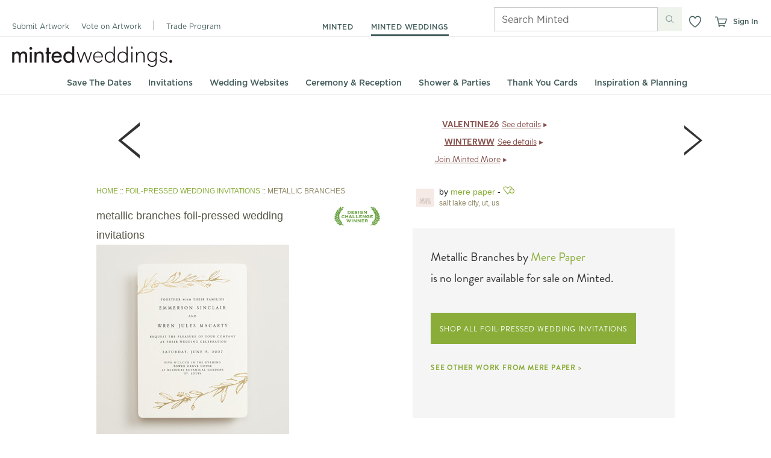

--- FILE ---
content_type: text/html; charset=utf-8
request_url: https://www.minted.com/product/foil-pressed-wedding-invitations/MIN-W2Z-IFS/metallic-branches?org=photo
body_size: 83374
content:
<!DOCTYPE html PUBLIC "-//W3C//DTD XHTML 1.0 Strict//EN" "http://www.w3.org/TR/xhtml1/DTD/xhtml1-strict.dtd">
<html xmlns="http://www.w3.org/1999/xhtml" lang="en-UTF8" xml:lang="en-UTF8" xmlns:fb="https://www.facebook.com/2008/fbml">
<head>
  <meta http-equiv="X-UA-Compatible" content="IE=edge" />
    <script type="text/javascript" src="https://static-awsblue-prodxenial.minted.com/assets/c92ecd4f/static/compiled/js/error_handler.js?v=nsu2_bPpQ_" crossorigin="anonymous" ></script>
  <script type="text/javascript">var CDN_VERSION="nsu2_bPpQ_";</script><script type="text/javascript" src="https://static-awsblue-prodxenial.minted.com/assets/c92ecd4f/static/src/js/umd.js?v=nsu2_bPpQ_" crossorigin="anonymous" ></script>
<script type="text/javascript" src="https://static-awsblue-prodxenial.minted.com/assets/c92ecd4f/static/src/js/vendor/jquery-1.7.2.min.js?v=nsu2_bPpQ_" crossorigin="anonymous" ></script>

  <title>Metallic Branches Foil-Pressed Wedding Invitations... | Minted</title>

  <!--[if IE 8]>
    <meta http-equiv="X-UA-Compatible" content="IE=8" />
  <![endif]-->

  <meta name="description" content="Created for you by Minted's global community of designers, our invitation designs will set the perfect tone for your wedding day. With unique designs printed on luxe paper, all foil pressed wedding invitations are available with several matching accessories. If you have any questions or special requests for your invitations, please email us." />
<link rel="image_src" href="https://mintedcdn0.global.ssl.fastly.net/files/mintedProductsImages/MIN/IFS/W2Z/MIN-W2Z-IFS-007B_A_CP.jpg" /><meta http-equiv="Content-Type" content="text/html; charset=utf-8" />
<link rel="shortcut icon" href="/misc/favicon.ico?v=2" type="image/x-icon" />

  
  <link rel="canonical" href="https://www.minted.com/product/foil-pressed-wedding-invitations/MIN-W2Z-IFS/metallic-branches" />

  
  <!-- Related to mobile but here since is_mobile_optimized may not catch all Android tablets -->
  <!-- For Chrome for Android: -->
  <link rel="icon" sizes="192x192" href="https://static-awsblue-prodxenial.minted.com/assets/c92ecd4f/static/images/touch-icon-192x192.png?v=nsu2_bPpQ_">
  <!-- For iPhone 6 Plus with @3× display: -->
  <link rel="apple-touch-icon-precomposed" sizes="180x180" href="https://static-awsblue-prodxenial.minted.com/assets/c92ecd4f/static/images/apple-touch-icon-180x180.png?v=nsu2_bPpQ_">
  <!-- For iPad with @2× display running iOS ≥ 7: -->
  <link rel="apple-touch-icon-precomposed" sizes="152x152" href="https://static-awsblue-prodxenial.minted.com/assets/c92ecd4f/static/images/apple-touch-icon-152x152.png?v=nsu2_bPpQ_">
  <!-- For iPhone with @2× display running iOS ≥ 7: -->
  <link rel="apple-touch-icon-precomposed" sizes="120x120" href="https://static-awsblue-prodxenial.minted.com/assets/c92ecd4f/static/images/apple-touch-icon-120x120.png?v=nsu2_bPpQ_">
  <!-- For the iPad mini and the first- and second-generation iPad (@1× display) on iOS ≥ 7: -->
  <link rel="apple-touch-icon-precomposed" sizes="76x76" href="https://static-awsblue-prodxenial.minted.com/assets/c92ecd4f/static/images/apple-touch-icon-76x76.png?v=nsu2_bPpQ_">
  <!-- For non-Retina iPhone, iPod Touch, and Android 2.1+ devices: -->
  <link rel="apple-touch-icon-precomposed" href="https://static-awsblue-prodxenial.minted.com/assets/c92ecd4f/static/images/apple-touch-icon-precomposed.png?v=nsu2_bPpQ_">
  <link rel="apple-touch-icon" href="https://static-awsblue-prodxenial.minted.com/assets/c92ecd4f/static/images/apple-touch-icon-precomposed.png?v=nsu2_bPpQ_">

  <link rel="stylesheet" type="text/css" media="screen" href="https://static-awsblue-prodxenial.minted.com/assets/c92ecd4f/static/compiled/css/v2/themes/default/site.css?v=nsu2_bPpQ_" />
<link rel="stylesheet" type="text/css" media="screen" href="https://static-awsblue-prodxenial.minted.com/assets/c92ecd4f/static/compiled/css/qcodo_pages.css?v=nsu2_bPpQ_" />

  <!--[if IE 8]>
    <link rel="stylesheet" type="text/css" media="all" href="https://static-awsblue-prodxenial.minted.com/assets/c92ecd4f/static/compiled/css/ie8.css?v=nsu2_bPpQ_" />
    <link rel="stylesheet" type="text/css" media="all" href="https://static-awsblue-prodxenial.minted.com/assets/c92ecd4f/themes/minted/ie8.css?v=nsu2_bPpQ_" />
  <![endif]-->

  <!-- YUI history needs to be served from the webserver to avoid cross-domain errors in IE -->
  <script type="text/javascript" src="https://static-awsblue-prodxenial.minted.com/assets/c92ecd4f/static/compiled/js/yui.js?v=nsu2_bPpQ_" crossorigin="anonymous" ></script>

  <script type="text/javascript">
    if (typeof M === "undefined") {
      M = {}; // Minted namespace
    }

    M.MINTEDCDN_HTTP_HOST = 'cdn3.minted.com';

    // CDN urls for js
    M.img_src = function(path) {
      var s3_host = "https:\/\/static-awsblue-prodxenial.minted.com";
      var s3_host_https = "https:\/\/static-awsblue-prodxenial.minted.com";
      var s3_folder = "c92ecd4f";
      var version = "nsu2_bPpQ_";
      if (!s3_host || !s3_host_https || !s3_folder || !version) {
        return 'https://static-awsblue-prodxenial.minted.com/assets/c92ecd4f/?v=nsu2_bPpQ_' + path;
      }
      if (window.location.protocol == "https:") {
        s3_host = s3_host_https;
      }
      path = path.replace(/^[\/\/]/, '');
      return s3_host + '/assets/' + s3_folder + '/' + path + '?v=' + version;
    };

    
    M.currentUser = {"uid":"0","userId":"0","name":"","isCurator":false};

    M.visitorHost = '127.0.0.1';

    M.BASE_URL = "https:\/\/www.minted.com";

    // TODO: Pass active vertical, etc. into new responsive header (as params?)
    var activeVertical = 'wedding';
    M.ACTIVE_VERTICAL = (activeVertical === '') ? null : activeVertical;
    M.BABY_GATE_ENABLED = '1';
    M.LOG_MODULE_VIEW = "getViewName is disabled";

    M.DEVICE_TYPE = "desktop";

    M.ENVELOPE_OPTION_MAPPINGS = [{"envelope_option_index":1,"envelope_option_captions":"A thick and luxurious envelope in an off-white hue with a creamy cotton texture, usually reserved for fine stationery. 100lb. text weight, 8 point thickness.","envelope_color_id":1140,"envelope_color_name":"white","envelope_color_short_name":"white","envelope_color_dom_id":"envelopeColorWhite","envelope_color_display_name":"White","ink_option_black":true,"ink_option_white":false,"ink_option_cmyk":true,"ink_option_fixed":"cmyk","ink_label":"full color","is_envelope_all_black_ink_color":false,"is_non_colored_envelope_color":true,"envelope_color_alt_name":"null","envelope_color_alt_short_name":null,"substrate_id":22,"image_filename":"env_white_A7","fxg_attr_name":""},{"envelope_option_index":2,"envelope_option_captions":"A premium kraft envelope with visible texture and natural fibers.  80 lb. text weight, 5.5 point thickness.","envelope_color_id":2119,"envelope_color_name":"speckletone kraft","envelope_color_short_name":"kraft","envelope_color_dom_id":"envelopeColorKraft","envelope_color_display_name":"Speckletone Kraft","ink_option_black":true,"ink_option_white":false,"ink_option_cmyk":true,"ink_option_fixed":"cmyk","ink_label":"full color","is_envelope_all_black_ink_color":false,"is_non_colored_envelope_color":true,"envelope_color_alt_name":null,"envelope_color_alt_short_name":null,"substrate_id":23,"image_filename":"env_speckletone kraft_A7","fxg_attr_name":"kraft"},{"envelope_option_index":3,"envelope_option_captions":"A premium kraft envelope with visible texture and natural fibers.  80 lb. text weight, 5.5 point thickness.","envelope_color_id":2318,"envelope_color_name":"speckletone kraft with white ink","envelope_color_short_name":"kraft white ink","envelope_color_dom_id":"envelopeColorKraftWhiteInk","envelope_color_display_name":"Speckletone Kraft with white ink","ink_option_black":false,"ink_option_white":true,"ink_option_cmyk":false,"ink_option_fixed":"white","ink_label":"white","is_envelope_all_black_ink_color":false,"is_non_colored_envelope_color":false,"envelope_color_alt_name":null,"envelope_color_alt_short_name":null,"substrate_id":85,"image_filename":"env_speckletone kraft_A7","fxg_attr_name":"kraftwhiteink"},{"envelope_option_index":4,"envelope_option_captions":"A subtle silver shimmer and smooth, uncoated texture for the ultimate in elegance. 80 lb. text weight, 6 point thickness.","envelope_color_id":2118,"envelope_color_name":"silver","envelope_color_short_name":"silver","envelope_color_dom_id":"envelopeColorSilver","envelope_color_display_name":"Silver","ink_option_black":true,"ink_option_white":false,"ink_option_cmyk":true,"ink_option_fixed":"cmyk","ink_label":"full color","is_envelope_all_black_ink_color":false,"is_non_colored_envelope_color":true,"envelope_color_alt_name":null,"envelope_color_alt_short_name":null,"substrate_id":21,"image_filename":"env_silver_A7","fxg_attr_name":"silver"},{"envelope_option_index":5,"envelope_option_captions":"An envelope in a neutral gray hue with an uncoated vellum finish texture. 80 lb. text weight, 6.9 point thickness.","envelope_color_id":2304,"envelope_color_name":"grey mist","envelope_color_short_name":"gray","envelope_color_dom_id":"envelopeColorGray","envelope_color_display_name":"Gray Mist","ink_option_black":true,"ink_option_white":false,"ink_option_cmyk":true,"ink_option_fixed":"cmyk","ink_label":"full color","is_envelope_all_black_ink_color":false,"is_non_colored_envelope_color":false,"envelope_color_alt_name":null,"envelope_color_alt_short_name":"gray fog","substrate_id":63,"image_filename":"env_greymist_A7","fxg_attr_name":"greymist"},{"envelope_option_index":6,"envelope_option_captions":"An envelope in a soft blue hue with an uncoated vellum finish texture. 80 lb. text weight, 6.9 point thickness.","envelope_color_id":2306,"envelope_color_name":"cloud blue","envelope_color_short_name":"blue","envelope_color_dom_id":"envelopeColorCloudBlue","envelope_color_display_name":"Cloud Blue","ink_option_black":true,"ink_option_white":false,"ink_option_cmyk":true,"ink_option_fixed":"black","ink_label":"black","is_envelope_all_black_ink_color":true,"is_non_colored_envelope_color":false,"envelope_color_alt_name":"cloud blue","envelope_color_alt_short_name":"blue","substrate_id":65,"image_filename":"env_cloudblue_A7","fxg_attr_name":"cloudblue"},{"envelope_option_index":7,"envelope_option_captions":"An envelope in a soft blue hue with an uncoated vellum finish texture. 80 lb. text weight, 6.9 point thickness.","envelope_color_id":2313,"envelope_color_name":"cloud blue with white ink","envelope_color_short_name":"blue white ink","envelope_color_dom_id":"envelopeColorCloudBlueWhiteInk","envelope_color_display_name":"Cloud Blue with white ink","ink_option_black":false,"ink_option_white":true,"ink_option_cmyk":false,"ink_option_fixed":"white","ink_label":"white","is_envelope_all_black_ink_color":false,"is_non_colored_envelope_color":false,"envelope_color_alt_name":"cloud blue white ink","envelope_color_alt_short_name":"blue white ink","substrate_id":80,"image_filename":"env_cloudblue_A7","fxg_attr_name":"cloudbluewhiteink"},{"envelope_option_index":8,"envelope_option_captions":"An envelope in a romantic blush hue with an uncoated vellum finish texture. 80 lb. text weight, 6.9 point thickness.","envelope_color_id":2305,"envelope_color_name":"antique rose","envelope_color_short_name":"rose","envelope_color_dom_id":"envelopeColorAntiqueRose","envelope_color_display_name":"Antique Rose","ink_option_black":true,"ink_option_white":false,"ink_option_cmyk":false,"ink_option_fixed":"black","ink_label":"black","is_envelope_all_black_ink_color":true,"is_non_colored_envelope_color":false,"envelope_color_alt_name":"antique rose","envelope_color_alt_short_name":"rose","substrate_id":64,"image_filename":"env_antiquerose_A7","fxg_attr_name":"antiquerose"},{"envelope_option_index":9,"envelope_option_captions":"An envelope in a romantic blush hue with an uncoated vellum finish texture. 80 lb. text weight, 6.9 point thickness.","envelope_color_id":2312,"envelope_color_name":"antique rose with white ink","envelope_color_short_name":"rose white ink","envelope_color_dom_id":"envelopeColorAntiqueRoseWhiteInk","envelope_color_display_name":"Antique Rose with white ink","ink_option_black":false,"ink_option_white":true,"ink_option_cmyk":false,"ink_option_fixed":"white","ink_label":"white","is_envelope_all_black_ink_color":false,"is_non_colored_envelope_color":false,"envelope_color_alt_name":"antique rose white ink","envelope_color_alt_short_name":"rose white ink","substrate_id":79,"image_filename":"env_antiquerose_A7","fxg_attr_name":"antiquerosewhiteink"},{"envelope_option_index":10,"envelope_option_captions":"An envelope in a basic bold hue with a premium uncoated texture feel. 80 lb. text weight, 6.9 point thickness.","envelope_color_id":2307,"envelope_color_name":"black with white ink","envelope_color_short_name":"black","envelope_color_dom_id":"envelopeColorBlack","envelope_color_display_name":"Black with white ink","ink_option_black":false,"ink_option_white":true,"ink_option_cmyk":false,"ink_option_fixed":"white","ink_label":"white","is_envelope_all_black_ink_color":false,"is_non_colored_envelope_color":false,"envelope_color_alt_name":null,"envelope_color_alt_short_name":null,"substrate_id":69,"image_filename":"env_black_A7","fxg_attr_name":"blackwhiteink"},{"envelope_option_index":11,"envelope_option_captions":"An envelope in a deep gray hue with a high quality uncoated vellum finish. 80 lb. text weight, 6.9 point thickness.","envelope_color_id":2308,"envelope_color_name":"charcoal with white ink","envelope_color_short_name":"charcoal","envelope_color_dom_id":"envelopeColorCharcoal","envelope_color_display_name":"Charcoal with white ink","ink_option_black":false,"ink_option_white":true,"ink_option_cmyk":false,"ink_option_fixed":"white","ink_label":"white","is_envelope_all_black_ink_color":false,"is_non_colored_envelope_color":false,"envelope_color_alt_name":null,"envelope_color_alt_short_name":null,"substrate_id":70,"image_filename":"env_charcoal_A7","fxg_attr_name":"charcoalwhiteink"},{"envelope_option_index":12,"envelope_option_captions":"An envelope in a dark blue hue with a visible texture with a smooth matte finish. 80 lb. text weight, 6.9 point thickness.","envelope_color_id":2309,"envelope_color_name":"navy with white ink","envelope_color_short_name":"navy","envelope_color_dom_id":"envelopeColorNavy","envelope_color_display_name":"Navy with white ink","ink_option_black":false,"ink_option_white":true,"ink_option_cmyk":false,"ink_option_fixed":"white","ink_label":"white","is_envelope_all_black_ink_color":false,"is_non_colored_envelope_color":false,"envelope_color_alt_name":null,"envelope_color_alt_short_name":null,"substrate_id":71,"image_filename":"env_navy_A7","fxg_attr_name":"navywhiteink"},{"envelope_option_index":13,"envelope_option_captions":"An envelope in a muted green hue with a beautifully soft finish. 80 lb. text weight, 6.9 point thickness.","envelope_color_id":2310,"envelope_color_name":"spruce with white ink","envelope_color_short_name":"spruce","envelope_color_dom_id":"envelopeColorSpruce","envelope_color_display_name":"Spruce with white ink","ink_option_black":false,"ink_option_white":true,"ink_option_cmyk":false,"ink_option_fixed":"white","ink_label":"white","is_envelope_all_black_ink_color":false,"is_non_colored_envelope_color":false,"envelope_color_alt_name":null,"envelope_color_alt_short_name":null,"substrate_id":72,"image_filename":"env_spruce_A7","fxg_attr_name":"sprucewhiteink"},{"envelope_option_index":14,"envelope_option_captions":"An envelope in an elegant deep purple hue with a super smooth texture. 80 lb. text weight, 6.9 point thickness.","envelope_color_id":2311,"envelope_color_name":"aubergine with white ink","envelope_color_short_name":"aubergine","envelope_color_dom_id":"envelopeColorAubergine","envelope_color_display_name":"Beetroot with white ink","ink_option_black":false,"ink_option_white":true,"ink_option_cmyk":false,"ink_option_fixed":"white","ink_label":"white","is_envelope_all_black_ink_color":false,"is_non_colored_envelope_color":false,"envelope_color_alt_name":null,"envelope_color_alt_short_name":null,"substrate_id":73,"image_filename":"env_aubergine_A7","fxg_attr_name":"auberginewhiteink"},{"envelope_option_index":15,"envelope_option_captions":"An envelope in a bright red gemstone hue with an uncoated vellum texture feel for a touch of elegance. 80 lb. text weight, 6.9 point thickness.","envelope_color_id":2314,"envelope_color_name":"ruby","envelope_color_short_name":"ruby","envelope_color_dom_id":"envelopeColorRed","envelope_color_display_name":"Ruby","ink_option_black":true,"ink_option_white":false,"ink_option_cmyk":false,"ink_option_fixed":"black","ink_label":"black","is_envelope_all_black_ink_color":true,"is_non_colored_envelope_color":false,"envelope_color_alt_name":null,"envelope_color_alt_short_name":"red","substrate_id":81,"image_filename":"env_red_A7","fxg_attr_name":"red"},{"envelope_option_index":16,"envelope_option_captions":"An envelope in a bright red gemstone hue with an uncoated vellum texture feel for a touch of elegance. 80 lb. text weight, 6.9 point thickness.","envelope_color_id":2316,"envelope_color_name":"ruby with white ink","envelope_color_short_name":"ruby white ink","envelope_color_dom_id":"envelopeColorRedWhiteInk","envelope_color_display_name":"Ruby with white ink","ink_option_black":false,"ink_option_white":true,"ink_option_cmyk":false,"ink_option_fixed":"white","ink_label":"white","is_envelope_all_black_ink_color":false,"is_non_colored_envelope_color":false,"envelope_color_alt_name":null,"envelope_color_alt_short_name":"red white ink","substrate_id":83,"image_filename":"env_red_A7","fxg_attr_name":"redwhiteink"},{"envelope_option_index":17,"envelope_option_captions":"An envelope in a vibrant green gemstone hue with the finest uncoated vellum texture feel. 80 lb. text weight, 6.9 point thickness.","envelope_color_id":2315,"envelope_color_name":"emerald","envelope_color_short_name":"emerald","envelope_color_dom_id":"envelopeColorGreen","envelope_color_display_name":"Emerald","ink_option_black":true,"ink_option_white":false,"ink_option_cmyk":false,"ink_option_fixed":"black","ink_label":"black","is_envelope_all_black_ink_color":true,"is_non_colored_envelope_color":false,"envelope_color_alt_name":null,"envelope_color_alt_short_name":"green","substrate_id":82,"image_filename":"env_green_A7","fxg_attr_name":"green"},{"envelope_option_index":18,"envelope_option_captions":"An envelope in a vibrant green gemstone hue with the finest uncoated vellum texture feel. 80 lb. text weight, 6.9 point thickness.","envelope_color_id":2317,"envelope_color_name":"emerald with white ink","envelope_color_short_name":"emerald white ink","envelope_color_dom_id":"envelopeColorGreenWhiteInk","envelope_color_display_name":"Emerald with white ink","ink_option_black":false,"ink_option_white":true,"ink_option_cmyk":false,"ink_option_fixed":"white","ink_label":"white","is_envelope_all_black_ink_color":false,"is_non_colored_envelope_color":false,"envelope_color_alt_name":null,"envelope_color_alt_short_name":"green white ink","substrate_id":84,"image_filename":"env_green_A7","fxg_attr_name":"greenwhiteink"},{"envelope_option_index":19,"envelope_option_captions":"An envelope in a soft pink hue, with an uncoated smooth texture for an elegant finish. 80 lb. text weight, 6.9 point thickness.","envelope_color_id":2319,"envelope_color_name":"blush","envelope_color_short_name":"blush","envelope_color_dom_id":"envelopeColorBlush","envelope_color_display_name":"Blush","ink_option_black":true,"ink_option_white":false,"ink_option_cmyk":true,"ink_option_fixed":"cmyk","ink_label":"full color","is_envelope_all_black_ink_color":false,"is_non_colored_envelope_color":false,"envelope_color_alt_name":null,"envelope_color_alt_short_name":null,"substrate_id":93,"image_filename":"env_blush_A7","fxg_attr_name":"blush"},{"envelope_option_index":20,"envelope_option_captions":"A premium kraft envelope with visible texture and natural fibers.  80 lb. text weight, 5.5 point thickness.","envelope_color_id":2117,"envelope_color_name":"kraft","envelope_color_short_name":"kraft","envelope_color_dom_id":"envelopeColorKraft2117","envelope_color_display_name":"Speckletone Kraft","ink_option_black":true,"ink_option_white":false,"ink_option_cmyk":true,"ink_option_fixed":"cmyk","ink_label":"full color","is_envelope_all_black_ink_color":false,"is_non_colored_envelope_color":true,"envelope_color_alt_name":null,"envelope_color_alt_short_name":null,"substrate_id":23,"image_filename":"env_speckletone kraft_A7","fxg_attr_name":"kraft"},{"envelope_option_index":21,"envelope_option_captions":"An envelope in a golden-yellow hue with a natural, uncoated texture. 80 lb. text weight, 6.9 point thickness.","envelope_color_id":2323,"envelope_color_name":"saffron","envelope_color_short_name":"saffron","envelope_color_dom_id":"envelopeColorSaffron","envelope_color_display_name":"Saffron","ink_option_black":true,"ink_option_white":false,"ink_option_cmyk":false,"ink_option_fixed":"black","ink_label":"full color","is_envelope_all_black_ink_color":true,"is_non_colored_envelope_color":false,"envelope_color_alt_name":"","envelope_color_alt_short_name":"","substrate_id":99,"image_filename":"env_saffron_A7","fxg_attr_name":"saffron"},{"envelope_option_index":22,"envelope_option_captions":"An envelope in a golden-yellow hue with a natural, uncoated texture. 80 lb. text weight, 6.9 point thickness.","envelope_color_id":2324,"envelope_color_name":"saffron with white ink","envelope_color_short_name":"saffron with white ink","envelope_color_dom_id":"envelopeColorSaffronWhiteInk","envelope_color_display_name":"Saffron with white ink","ink_option_black":false,"ink_option_white":true,"ink_option_cmyk":false,"ink_option_fixed":"white","ink_label":"white","is_envelope_all_black_ink_color":false,"is_non_colored_envelope_color":false,"envelope_color_alt_name":null,"envelope_color_alt_short_name":null,"substrate_id":100,"image_filename":"env_saffron_A7","fxg_attr_name":"saffronwhiteink"},{"envelope_option_index":23,"envelope_option_captions":"An envelope in an earthy grayish-green hue with a natural, uncoated texture. 80 lb. text weight, 6.9 point thickness.","envelope_color_id":2325,"envelope_color_name":"sage","envelope_color_short_name":"sage","envelope_color_dom_id":"envelopeColorSage","envelope_color_display_name":"Sage","ink_option_black":true,"ink_option_white":false,"ink_option_cmyk":false,"ink_option_fixed":"black","ink_label":"full color","is_envelope_all_black_ink_color":true,"is_non_colored_envelope_color":false,"envelope_color_alt_name":"","envelope_color_alt_short_name":"","substrate_id":101,"image_filename":"env_sage_A7","fxg_attr_name":"sage"},{"envelope_option_index":24,"envelope_option_captions":"An envelope in an earthy grayish-green hue with a natural, uncoated texture. 80 lb. text weight, 6.9 point thickness.","envelope_color_id":2326,"envelope_color_name":"sage with white ink","envelope_color_short_name":"sage with white ink","envelope_color_dom_id":"envelopeColorSageWhiteInk","envelope_color_display_name":"Sage with white ink","ink_option_black":false,"ink_option_white":true,"ink_option_cmyk":false,"ink_option_fixed":"white","ink_label":"white","is_envelope_all_black_ink_color":false,"is_non_colored_envelope_color":false,"envelope_color_alt_name":null,"envelope_color_alt_short_name":null,"substrate_id":102,"image_filename":"env_sage_A7","fxg_attr_name":"sagewhiteink"},{"envelope_option_index":25,"envelope_option_captions":"An envelope in a light greenish-blue hue with a natural, uncoated texture. 80 lb. text weight, 6.9 point thickness.","envelope_color_id":2327,"envelope_color_name":"lightteal","envelope_color_short_name":"lightteal","envelope_color_dom_id":"envelopeColorLightTeal","envelope_color_display_name":"Light Teal","ink_option_black":true,"ink_option_white":false,"ink_option_cmyk":true,"ink_option_fixed":"cmyk","ink_label":"full color","is_envelope_all_black_ink_color":true,"is_non_colored_envelope_color":false,"envelope_color_alt_name":null,"envelope_color_alt_short_name":null,"substrate_id":103,"image_filename":"env_lightteal_A7","fxg_attr_name":"lightteal"},{"envelope_option_index":26,"envelope_option_captions":"An envelope in a light greenish-blue hue with a natural, uncoated texture. 80 lb. text weight, 6.9 point thickness.","envelope_color_id":2328,"envelope_color_name":"lightteal with white ink","envelope_color_short_name":"lightteal with white ink","envelope_color_dom_id":"envelopeColorLightTealWhiteInk","envelope_color_display_name":"Light Teal with white ink","ink_option_black":false,"ink_option_white":true,"ink_option_cmyk":false,"ink_option_fixed":"white","ink_label":"white","is_envelope_all_black_ink_color":false,"is_non_colored_envelope_color":false,"envelope_color_alt_name":null,"envelope_color_alt_short_name":null,"substrate_id":104,"image_filename":"env_lightteal_A7","fxg_attr_name":"lighttealwhiteink"},{"envelope_option_index":27,"envelope_option_captions":"An envelope in a soft chalky cream color with visible texture containing small flecks. 80 lb. text weight, 6.9 point.","envelope_color_id":2329,"envelope_color_name":"husk","envelope_color_short_name":"husk","envelope_color_dom_id":"envelopeColorHusk","envelope_color_display_name":"Speckletone Husk","ink_option_black":true,"ink_option_white":false,"ink_option_cmyk":true,"ink_option_fixed":"cmyk","ink_label":"full color","is_envelope_all_black_ink_color":true,"is_non_colored_envelope_color":false,"envelope_color_alt_name":null,"envelope_color_alt_short_name":null,"substrate_id":105,"image_filename":"env_husk_A7","fxg_attr_name":"husk"},{"envelope_option_index":28,"envelope_option_captions":"An envelope in a warm beige color with a luminous shimmering metallic surface. 80 lb. text weight, 6 point thickness.","envelope_color_id":2330,"envelope_color_name":"champagne","envelope_color_short_name":"champagne","envelope_color_dom_id":"envelopeColorChampagne","envelope_color_display_name":"Champagne","ink_option_black":true,"ink_option_white":false,"ink_option_cmyk":true,"ink_option_fixed":"cmyk","ink_label":"full color","is_envelope_all_black_ink_color":true,"is_non_colored_envelope_color":false,"envelope_color_alt_name":null,"envelope_color_alt_short_name":null,"substrate_id":106,"image_filename":"env_champagne_A7","fxg_attr_name":"champagne"},{"envelope_option_index":29,"envelope_option_captions":"An envelope made from 100% post-consumer waste, FSC-certified, manufactured using a carbon-neutral process with wind power, in a brilliant white hue and a smooth, matte finish. 100lb. text weight, 6.4 point thickness.","envelope_color_id":2331,"envelope_color_name":"recycled brilliant white","envelope_color_short_name":"recycled brilliant white","envelope_color_dom_id":"envelopeColorBrightWhite","envelope_color_display_name":"Recycled Brilliant White","ink_option_black":true,"ink_option_white":false,"ink_option_cmyk":true,"ink_option_fixed":"cmyk","ink_label":"full color","is_envelope_all_black_ink_color":false,"is_non_colored_envelope_color":true,"envelope_color_alt_name":null,"envelope_color_alt_short_name":null,"substrate_id":108,"image_filename":"env_brightwhite_A7","fxg_attr_name":"brightwhite"},{"envelope_option_index":30,"envelope_option_captions":"An envelope in a bright-white hue with a feathery cotton texture. 100lb. text weight, 7.2 point thickness.","envelope_color_id":2332,"envelope_color_name":"bright white euro flap","envelope_color_short_name":"bright white euro flap","envelope_color_dom_id":"envelopeColorBrightWhiteEuroFlap","envelope_color_display_name":"Bright White Euro Flap","ink_option_black":true,"ink_option_white":false,"ink_option_cmyk":true,"ink_option_fixed":"cmyk","ink_label":"full color","is_envelope_all_black_ink_color":false,"is_non_colored_envelope_color":false,"envelope_color_alt_name":null,"envelope_color_alt_short_name":null,"substrate_id":109,"image_filename":"env_brightwhite_A7","fxg_attr_name":"brightwhite"},{"envelope_option_index":32,"envelope_option_captions":"An envelope in an off-white hue with a natural, uncoated texture. 91 lb. text weight, 8 point thickness. Acid-free, lignin-free, pH-neutral, ECF/PCF, and features archival properties.","envelope_color_id":2334,"envelope_color_name":"salt","envelope_color_short_name":"salt","envelope_color_dom_id":"envelopeColorSalt","envelope_color_display_name":"Salt","ink_option_black":true,"ink_option_white":false,"ink_option_cmyk":true,"ink_option_fixed":"cmyk","ink_label":"full color","is_envelope_all_black_ink_color":true,"is_non_colored_envelope_color":false,"envelope_color_alt_name":null,"envelope_color_alt_short_name":null,"substrate_id":110,"image_filename":"env_euro_salt","fxg_attr_name":"salt"},{"envelope_option_index":33,"envelope_option_captions":"An envelope in a light beige hue with a natural, uncoated texture. 91 lb. text weight, 8 point thickness. Acid-free, lignin-free, pH-neutral, ECF/PCF, and features archival properties.","envelope_color_id":2335,"envelope_color_name":"bone","envelope_color_short_name":"bone","envelope_color_dom_id":"envelopeColorBone","envelope_color_display_name":"Bone","ink_option_black":true,"ink_option_white":false,"ink_option_cmyk":true,"ink_option_fixed":"cmyk","ink_label":"full color","is_envelope_all_black_ink_color":true,"is_non_colored_envelope_color":false,"envelope_color_alt_name":null,"envelope_color_alt_short_name":null,"substrate_id":111,"image_filename":"env_euro_bone","fxg_attr_name":"bone"},{"envelope_option_index":34,"envelope_option_captions":"An envelope in a cool tan hue with a natural, uncoated texture. 100 lb. text weight, 8.6 point thickness. Acid-free, lignin-free, pH-neutral, ECF/PCF, and features archival properties.","envelope_color_id":2336,"envelope_color_name":"soft cashmere","envelope_color_short_name":"soft cashmere","envelope_color_dom_id":"envelopeColorSoftCashmere","envelope_color_display_name":"Soft Cashmere","ink_option_black":true,"ink_option_white":false,"ink_option_cmyk":true,"ink_option_fixed":"cmyk","ink_label":"full color","is_envelope_all_black_ink_color":true,"is_non_colored_envelope_color":false,"envelope_color_alt_name":null,"envelope_color_alt_short_name":null,"substrate_id":112,"image_filename":"env_euro_softcashmere","fxg_attr_name":"softcashmere"},{"envelope_option_index":35,"envelope_option_captions":"An envelope in a cool tan hue with a natural, uncoated texture. 100 lb. text weight, 8.6 point thickness. Acid-free, lignin-free, pH-neutral, ECF/PCF, and features archival properties.","envelope_color_id":2337,"envelope_color_name":"soft cashmere with white ink","envelope_color_short_name":"soft cashmere with white ink","envelope_color_dom_id":"envelopeColorSoftCashmereWhiteInk","envelope_color_display_name":"Soft Cashmere with white ink","ink_option_black":false,"ink_option_white":true,"ink_option_cmyk":false,"ink_option_fixed":"white","ink_label":"white","is_envelope_all_black_ink_color":false,"is_non_colored_envelope_color":false,"envelope_color_alt_name":null,"envelope_color_alt_short_name":null,"substrate_id":113,"image_filename":"env_euro_softcashmere","fxg_attr_name":"softcashmerewhiteink"},{"envelope_option_index":36,"envelope_option_captions":"An envelope in a warm neutral hue with pink undertones and a natural, uncoated texture. 100 lb. text weight, 8.6 point thickness. Acid-free, lignin-free, pH-neutral, ECF/PCF, and features archival properties.","envelope_color_id":2338,"envelope_color_name":"dusty pink","envelope_color_short_name":"dusty pink","envelope_color_dom_id":"envelopeColorDustyPInk","envelope_color_display_name":"Dusty Pink","ink_option_black":true,"ink_option_white":false,"ink_option_cmyk":true,"ink_option_fixed":"cmyk","ink_label":"full color","is_envelope_all_black_ink_color":true,"is_non_colored_envelope_color":false,"envelope_color_alt_name":null,"envelope_color_alt_short_name":null,"substrate_id":114,"image_filename":"env_euro_dustypink","fxg_attr_name":"dustypink"},{"envelope_option_index":37,"envelope_option_captions":"An envelope in a warm neutral hue with pink undertones and a natural, uncoated texture. 100 lb. text weight, 8.6 point thickness. Acid-free, lignin-free, pH-neutral, ECF/PCF, and features archival properties.","envelope_color_id":2339,"envelope_color_name":"dusty pink with white ink","envelope_color_short_name":"dusty pink with white ink","envelope_color_dom_id":"envelopeColorDustyPInkWhiteInk","envelope_color_display_name":"Dusty Pink with white ink","ink_option_black":false,"ink_option_white":true,"ink_option_cmyk":false,"ink_option_fixed":"white","ink_label":"white","is_envelope_all_black_ink_color":false,"is_non_colored_envelope_color":false,"envelope_color_alt_name":null,"envelope_color_alt_short_name":null,"substrate_id":116,"image_filename":"env_euro_dustypink","fxg_attr_name":"dustypinkwhiteink"},{"envelope_option_index":38,"envelope_option_captions":"An envelope in a light yellowy-green hue with a natural, uncoated texture. 91 lb. text weight, 8 point thickness. Acid-free, lignin-free, pH-neutral, ECF/PCF, and features archival properties.","envelope_color_id":2340,"envelope_color_name":"limoncello","envelope_color_short_name":"limoncello","envelope_color_dom_id":"envelopeColorLimoncello","envelope_color_display_name":"Limoncello","ink_option_black":true,"ink_option_white":false,"ink_option_cmyk":true,"ink_option_fixed":"cmyk","ink_label":"full color","is_envelope_all_black_ink_color":true,"is_non_colored_envelope_color":false,"envelope_color_alt_name":null,"envelope_color_alt_short_name":null,"substrate_id":117,"image_filename":"env_euro_limoncello","fxg_attr_name":"limoncello"},{"envelope_option_index":39,"envelope_option_captions":"An envelope in a deep yellowy-green hue with a natural, uncoated texture. 91 lb. text weight, 8 point thickness. Acid-free, lignin-free, pH-neutral, ECF/PCF, and features archival properties.","envelope_color_id":2341,"envelope_color_name":"chartreuse","envelope_color_short_name":"chartreuse","envelope_color_dom_id":"envelopeColorChartreuse","envelope_color_display_name":"Chartreuse","ink_option_black":true,"ink_option_white":false,"ink_option_cmyk":true,"ink_option_fixed":"cmyk","ink_label":"full color","is_envelope_all_black_ink_color":true,"is_non_colored_envelope_color":false,"envelope_color_alt_name":null,"envelope_color_alt_short_name":null,"substrate_id":118,"image_filename":"env_euro_chartreuse","fxg_attr_name":"chartreuse"},{"envelope_option_index":40,"envelope_option_captions":"An envelope in a deep yellowy-green hue with a natural, uncoated texture. 91 lb. text weight, 8 point thickness. Acid-free, lignin-free, pH-neutral, ECF/PCF, and features archival properties.","envelope_color_id":2342,"envelope_color_name":"chartreuse with white ink","envelope_color_short_name":"chartreuse with white ink","envelope_color_dom_id":"envelopeColorChartreuseWhiteInk","envelope_color_display_name":"Chartreuse with white ink","ink_option_black":false,"ink_option_white":true,"ink_option_cmyk":false,"ink_option_fixed":"white","ink_label":"white","is_envelope_all_black_ink_color":false,"is_non_colored_envelope_color":false,"envelope_color_alt_name":null,"envelope_color_alt_short_name":null,"substrate_id":119,"image_filename":"env_euro_chartreuse","fxg_attr_name":"chartreusewhiteink"},{"envelope_option_index":41,"envelope_option_captions":"An envelope in a warm neutral hue with brownish-pink tones and a natural, uncoated texture. 91 lb. text weight, 8 point thickness. Acid-free, lignin-free, pH-neutral, ECF/PCF, and features archival properties.","envelope_color_id":2343,"envelope_color_name":"sahara sand","envelope_color_short_name":"sahara sand","envelope_color_dom_id":"envelopeColorSaharaSand","envelope_color_display_name":"Sahara Sand","ink_option_black":true,"ink_option_white":false,"ink_option_cmyk":true,"ink_option_fixed":"cmyk","ink_label":"full color","is_envelope_all_black_ink_color":true,"is_non_colored_envelope_color":false,"envelope_color_alt_name":null,"envelope_color_alt_short_name":null,"substrate_id":120,"image_filename":"env_euro_saharasand","fxg_attr_name":"saharasand"},{"envelope_option_index":42,"envelope_option_captions":"An envelope in a warm neutral hue with brownish-pink tones and a natural, uncoated texture. 91 lb. text weight, 8 point thickness. Acid-free, lignin-free, pH-neutral, ECF/PCF, and features archival properties.","envelope_color_id":2344,"envelope_color_name":"sahara sand with white ink","envelope_color_short_name":"sahara sand with white ink","envelope_color_dom_id":"envelopeColorSaharaSandWhiteInk","envelope_color_display_name":"Sahara Sand with white ink","ink_option_black":false,"ink_option_white":true,"ink_option_cmyk":false,"ink_option_fixed":"white","ink_label":"white","is_envelope_all_black_ink_color":false,"is_non_colored_envelope_color":false,"envelope_color_alt_name":null,"envelope_color_alt_short_name":null,"substrate_id":121,"image_filename":"env_euro_saharasand","fxg_attr_name":"saharasandwhiteink"},{"envelope_option_index":43,"envelope_option_captions":"An envelope in a deep red hue with a natural, uncoated texture. 91 lb. text weight, 8 point thickness. Acid-free, lignin-free, pH-neutral, ECF/PCF, and features archival properties.","envelope_color_id":2345,"envelope_color_name":"maraschino","envelope_color_short_name":"maraschino","envelope_color_dom_id":"envelopeColorMaraschino","envelope_color_display_name":"Maraschino","ink_option_black":true,"ink_option_white":false,"ink_option_cmyk":true,"ink_option_fixed":"cmyk","ink_label":"full color","is_envelope_all_black_ink_color":true,"is_non_colored_envelope_color":false,"envelope_color_alt_name":null,"envelope_color_alt_short_name":null,"substrate_id":122,"image_filename":"env_euro_maraschino","fxg_attr_name":"maraschino"},{"envelope_option_index":44,"envelope_option_captions":"An envelope in a deep red hue with a natural, uncoated texture. 91 lb. text weight, 8 point thickness. Acid-free, lignin-free, pH-neutral, ECF/PCF, and features archival properties.","envelope_color_id":2346,"envelope_color_name":"maraschino with white ink","envelope_color_short_name":"maraschino with white ink","envelope_color_dom_id":"envelopeColorMaraschinoWhiteInk","envelope_color_display_name":"Maraschino with white ink","ink_option_black":false,"ink_option_white":true,"ink_option_cmyk":false,"ink_option_fixed":"white","ink_label":"white","is_envelope_all_black_ink_color":false,"is_non_colored_envelope_color":false,"envelope_color_alt_name":null,"envelope_color_alt_short_name":null,"substrate_id":123,"image_filename":"env_euro_maraschino","fxg_attr_name":"maraschinowhiteink"},{"envelope_option_index":45,"envelope_option_captions":"An envelope in a deep rose pink hue with a natural, uncoated texture. 91 lb. text weight, 8 point thickness. Acid-free, lignin-free, pH-neutral, ECF/PCF, and features archival properties.","envelope_color_id":2347,"envelope_color_name":"azalea","envelope_color_short_name":"azalea","envelope_color_dom_id":"envelopeColorAzalea","envelope_color_display_name":"Azalea","ink_option_black":true,"ink_option_white":false,"ink_option_cmyk":true,"ink_option_fixed":"cmyk","ink_label":"full color","is_envelope_all_black_ink_color":true,"is_non_colored_envelope_color":false,"envelope_color_alt_name":null,"envelope_color_alt_short_name":null,"substrate_id":124,"image_filename":"env_euro_azalea","fxg_attr_name":"azalea"},{"envelope_option_index":46,"envelope_option_captions":"An envelope in a deep rose pink hue with a natural, uncoated texture. 91 lb. text weight, 8 point thickness. Acid-free, lignin-free, pH-neutral, ECF/PCF, and features archival properties.","envelope_color_id":2348,"envelope_color_name":"azalea with white ink","envelope_color_short_name":"azalea with white ink","envelope_color_dom_id":"envelopeColorAzaleaWhiteInk","envelope_color_display_name":"Azalea with white ink","ink_option_black":false,"ink_option_white":true,"ink_option_cmyk":false,"ink_option_fixed":"white","ink_label":"white","is_envelope_all_black_ink_color":false,"is_non_colored_envelope_color":false,"envelope_color_alt_name":"","envelope_color_alt_short_name":"","substrate_id":125,"image_filename":"env_euro_azalea","fxg_attr_name":"azaleawhiteink"},{"envelope_option_index":47,"envelope_option_captions":"An envelope in a pale pink hue with a natural, uncoated texture. 91 lb. text weight, 8 point thickness. Acid-free, lignin-free, pH-neutral, ECF/PCF, and features archival properties.","envelope_color_id":2349,"envelope_color_name":"peony","envelope_color_short_name":"peony","envelope_color_dom_id":"envelopeColorPeony","envelope_color_display_name":"Peony","ink_option_black":true,"ink_option_white":false,"ink_option_cmyk":true,"ink_option_fixed":"cmyk","ink_label":"full color","is_envelope_all_black_ink_color":true,"is_non_colored_envelope_color":false,"envelope_color_alt_name":null,"envelope_color_alt_short_name":null,"substrate_id":126,"image_filename":"env_euro_peony","fxg_attr_name":"peony"},{"envelope_option_index":48,"envelope_option_captions":"An envelope in a light dusty pink hue with a natural, uncoated texture. 100 lb. text weight, 8.6 point thickness. Acid-free, lignin-free, pH-neutral, ECF/PCF, and features archival properties.","envelope_color_id":2350,"envelope_color_name":"rose dust","envelope_color_short_name":"rose dust","envelope_color_dom_id":"envelopeColorRoseDust","envelope_color_display_name":"Rose Dust","ink_option_black":true,"ink_option_white":false,"ink_option_cmyk":true,"ink_option_fixed":"cmyk","ink_label":"full color","is_envelope_all_black_ink_color":true,"is_non_colored_envelope_color":false,"envelope_color_alt_name":null,"envelope_color_alt_short_name":null,"substrate_id":127,"image_filename":"env_euro_rosedust","fxg_attr_name":"rosedust"},{"envelope_option_index":49,"envelope_option_captions":"An envelope in a light dusty pink hue with a natural, uncoated texture. 100 lb. text weight, 8.6 point thickness. Acid-free, lignin-free, pH-neutral, ECF/PCF, and features archival properties.","envelope_color_id":2351,"envelope_color_name":"rose dust with white ink","envelope_color_short_name":"rose dust with white ink","envelope_color_dom_id":"envelopeColorRoseDustWhiteInk","envelope_color_display_name":"Rose Dust with white ink","ink_option_black":false,"ink_option_white":true,"ink_option_cmyk":false,"ink_option_fixed":"white","ink_label":"white","is_envelope_all_black_ink_color":false,"is_non_colored_envelope_color":false,"envelope_color_alt_name":null,"envelope_color_alt_short_name":null,"substrate_id":128,"image_filename":"env_euro_rosedust","fxg_attr_name":"rosedustwhiteink"},{"envelope_option_index":50,"envelope_option_captions":"An envelope in a warm brown hue with a natural, uncoated texture. 91 lb. text weight, 8 point thickness. Acid-free, lignin-free, pH-neutral, ECF/PCF, and features archival properties.","envelope_color_id":2352,"envelope_color_name":"currant with white ink","envelope_color_short_name":"currant with white ink","envelope_color_dom_id":"envelopeColorCurrantWhiteInk","envelope_color_display_name":"Currant with white ink","ink_option_black":false,"ink_option_white":true,"ink_option_cmyk":false,"ink_option_fixed":"white","ink_label":"white","is_envelope_all_black_ink_color":false,"is_non_colored_envelope_color":false,"envelope_color_alt_name":null,"envelope_color_alt_short_name":null,"substrate_id":129,"image_filename":"env_euro_currant","fxg_attr_name":"currantwhiteink"},{"envelope_option_index":51,"envelope_option_captions":"An envelope in a rich chocolaty brown hue with a natural, uncoated texture. 91 lb. text weight, 8 point thickness. Acid-free, lignin-free, pH-neutral, ECF/PCF, and features archival properties.","envelope_color_id":2353,"envelope_color_name":"cacao bean with white ink","envelope_color_short_name":"cacao bean with white ink","envelope_color_dom_id":"envelopeColorCacaoBeanWhiteInk","envelope_color_display_name":"Cacao Bean with white ink","ink_option_black":false,"ink_option_white":true,"ink_option_cmyk":false,"ink_option_fixed":"white","ink_label":"white","is_envelope_all_black_ink_color":false,"is_non_colored_envelope_color":false,"envelope_color_alt_name":null,"envelope_color_alt_short_name":null,"substrate_id":130,"image_filename":"env_euro_cacaobean","fxg_attr_name":"cacaobeanwhiteink"},{"envelope_option_index":52,"envelope_option_captions":"An envelope in an earthy, muted green hue with a natural, uncoated texture. 91 lb. text weight, 8 point thickness. Acid-free, lignin-free, pH-neutral, ECF/PCF, and features archival properties.","envelope_color_id":2354,"envelope_color_name":"artichoke","envelope_color_short_name":"artichoke","envelope_color_dom_id":"envelopeColorArtichoke","envelope_color_display_name":"Artichoke","ink_option_black":true,"ink_option_white":false,"ink_option_cmyk":true,"ink_option_fixed":"cmyk","ink_label":"full color","is_envelope_all_black_ink_color":true,"is_non_colored_envelope_color":false,"envelope_color_alt_name":null,"envelope_color_alt_short_name":null,"substrate_id":131,"image_filename":"env_euro_artichoke","fxg_attr_name":"artichoke"},{"envelope_option_index":53,"envelope_option_captions":"An envelope in an earthy, muted green hue with a natural, uncoated texture. 91 lb. text weight, 8 point thickness. Acid-free, lignin-free, pH-neutral, ECF/PCF, and features archival properties.","envelope_color_id":2355,"envelope_color_name":"artichoke with white ink","envelope_color_short_name":"artichoke with white ink","envelope_color_dom_id":"envelopeColorArtichokeWhiteInk","envelope_color_display_name":"Artichoke with white ink","ink_option_black":false,"ink_option_white":true,"ink_option_cmyk":false,"ink_option_fixed":"white","ink_label":"white","is_envelope_all_black_ink_color":false,"is_non_colored_envelope_color":false,"envelope_color_alt_name":null,"envelope_color_alt_short_name":null,"substrate_id":132,"image_filename":"env_euro_artichoke","fxg_attr_name":"artichokewhiteink"},{"envelope_option_index":54,"envelope_option_captions":"An envelope in a pale green hue with a natural, uncoated texture. 91 lb. text weight, 8 point thickness. Acid-free, lignin-free, pH-neutral, ECF/PCF, and features archival properties.","envelope_color_id":2356,"envelope_color_name":"pistachio","envelope_color_short_name":"pistachio","envelope_color_dom_id":"envelopeColorPistachio","envelope_color_display_name":"Pistachio","ink_option_black":true,"ink_option_white":false,"ink_option_cmyk":true,"ink_option_fixed":"cmyk","ink_label":"full color","is_envelope_all_black_ink_color":true,"is_non_colored_envelope_color":false,"envelope_color_alt_name":null,"envelope_color_alt_short_name":null,"substrate_id":133,"image_filename":"env_euro_pistachio","fxg_attr_name":"pistachio"},{"envelope_option_index":55,"envelope_option_captions":"An envelope in a deep green hue with a natural, uncoated texture. 91 lb. text weight, 8 point thickness. Acid-free, lignin-free, pH-neutral, ECF/PCF, and features archival properties.","envelope_color_id":2357,"envelope_color_name":"evergreen","envelope_color_short_name":"evergreen","envelope_color_dom_id":"envelopeColorEvergreen","envelope_color_display_name":"Evergreen","ink_option_black":true,"ink_option_white":false,"ink_option_cmyk":true,"ink_option_fixed":"cmyk","ink_label":"full color","is_envelope_all_black_ink_color":true,"is_non_colored_envelope_color":false,"envelope_color_alt_name":null,"envelope_color_alt_short_name":null,"substrate_id":134,"image_filename":"env_euro_evergreen","fxg_attr_name":"evergreen"},{"envelope_option_index":56,"envelope_option_captions":"An envelope in a deep green hue with a natural, uncoated texture. 91 lb. text weight, 8 point thickness. Acid-free, lignin-free, pH-neutral, ECF/PCF, and features archival properties.","envelope_color_id":2358,"envelope_color_name":"evergreen with white ink","envelope_color_short_name":"evergreen with white ink","envelope_color_dom_id":"envelopeColorEvergreenWhiteInk","envelope_color_display_name":"Evergreen with white ink","ink_option_black":false,"ink_option_white":true,"ink_option_cmyk":false,"ink_option_fixed":"white","ink_label":"white","is_envelope_all_black_ink_color":false,"is_non_colored_envelope_color":false,"envelope_color_alt_name":null,"envelope_color_alt_short_name":null,"substrate_id":135,"image_filename":"env_euro_evergreen","fxg_attr_name":"evergreenwhiteink"},{"envelope_option_index":57,"envelope_option_captions":"An envelope in a dark green hue with a natural, uncoated texture. 91 lb. text weight, 8 point thickness. Acid-free, lignin-free, pH-neutral, ECF/PCF, and features archival properties.","envelope_color_id":2359,"envelope_color_name":"hunter green with white ink","envelope_color_short_name":"hunter green with white ink","envelope_color_dom_id":"envelopeColorHunterGreenWhiteInk","envelope_color_display_name":"Hunter Green with white ink","ink_option_black":false,"ink_option_white":true,"ink_option_cmyk":false,"ink_option_fixed":"white","ink_label":"white","is_envelope_all_black_ink_color":false,"is_non_colored_envelope_color":false,"envelope_color_alt_name":null,"envelope_color_alt_short_name":null,"substrate_id":136,"image_filename":"env_euro_huntergreen","fxg_attr_name":"huntergreenwhiteink"},{"envelope_option_index":59,"envelope_option_captions":"An envelope in a pale blue hue with a natural, uncoated texture. 91 lb. text weight, 8 point thickness. Acid-free, lignin-free, pH-neutral, ECF/PCF, and features archival properties.","envelope_color_id":2361,"envelope_color_name":"cornflower","envelope_color_short_name":"cornflower","envelope_color_dom_id":"envelopeColorCornflower","envelope_color_display_name":"Cornflower","ink_option_black":true,"ink_option_white":false,"ink_option_cmyk":true,"ink_option_fixed":"cmyk","ink_label":"full color","is_envelope_all_black_ink_color":true,"is_non_colored_envelope_color":false,"envelope_color_alt_name":null,"envelope_color_alt_short_name":null,"substrate_id":137,"image_filename":"env_euro_cornflower","fxg_attr_name":"cornflower"},{"envelope_option_index":60,"envelope_option_captions":"An envelope in a muted dusty blue hue with a natural, uncoated texture. 91 lb. text weight, 8 point thickness. Acid-free, lignin-free, pH-neutral, ECF/PCF, and features archival properties.","envelope_color_id":2362,"envelope_color_name":"pacific blue","envelope_color_short_name":"pacific blue","envelope_color_dom_id":"envelopeColorPacificBlue","envelope_color_display_name":"Pacific Blue","ink_option_black":true,"ink_option_white":false,"ink_option_cmyk":true,"ink_option_fixed":"cmyk","ink_label":"full color","is_envelope_all_black_ink_color":true,"is_non_colored_envelope_color":false,"envelope_color_alt_name":null,"envelope_color_alt_short_name":null,"substrate_id":138,"image_filename":"env_euro_pacificblue","fxg_attr_name":"pacificblue"},{"envelope_option_index":61,"envelope_option_captions":"An envelope in a muted dusty blue hue with a natural, uncoated texture. 91 lb. text weight, 8 point thickness. Acid-free, lignin-free, pH-neutral, ECF/PCF, and features archival properties.","envelope_color_id":2363,"envelope_color_name":"pacific blue with white ink","envelope_color_short_name":"pacific blue with white ink","envelope_color_dom_id":"envelopeColorPacificBlueWhiteInk","envelope_color_display_name":"Pacific Blue with white ink","ink_option_black":false,"ink_option_white":true,"ink_option_cmyk":false,"ink_option_fixed":"white","ink_label":"white","is_envelope_all_black_ink_color":false,"is_non_colored_envelope_color":false,"envelope_color_alt_name":null,"envelope_color_alt_short_name":null,"substrate_id":139,"image_filename":"env_euro_pacificblue","fxg_attr_name":"pacificbluewhiteink"},{"envelope_option_index":62,"envelope_option_captions":"An envelope in a deep blue hue with a natural, uncoated texture. 91 lb. text weight, 8 point thickness. Acid-free, lignin-free, pH-neutral, ECF/PCF, and features archival properties.","envelope_color_id":2364,"envelope_color_name":"marine blue","envelope_color_short_name":"marine blue","envelope_color_dom_id":"envelopeColorMarineBlue","envelope_color_display_name":"Marine Blue","ink_option_black":true,"ink_option_white":false,"ink_option_cmyk":true,"ink_option_fixed":"cmyk","ink_label":"full color","is_envelope_all_black_ink_color":true,"is_non_colored_envelope_color":false,"envelope_color_alt_name":null,"envelope_color_alt_short_name":null,"substrate_id":140,"image_filename":"env_euro_marineblue","fxg_attr_name":"marineblue"},{"envelope_option_index":63,"envelope_option_captions":"An envelope in a deep blue hue with a natural, uncoated texture. 91 lb. text weight, 8 point thickness. Acid-free, lignin-free, pH-neutral, ECF/PCF, and features archival properties.","envelope_color_id":2365,"envelope_color_name":"marine blue with white ink","envelope_color_short_name":"marine blue with white ink","envelope_color_dom_id":"envelopeColorMarineBlueWhiteInk","envelope_color_display_name":"Marine Blue with white ink","ink_option_black":false,"ink_option_white":true,"ink_option_cmyk":false,"ink_option_fixed":"white","ink_label":"white","is_envelope_all_black_ink_color":false,"is_non_colored_envelope_color":false,"envelope_color_alt_name":null,"envelope_color_alt_short_name":null,"substrate_id":141,"image_filename":"env_euro_marineblue","fxg_attr_name":"marinebluewhiteink"},{"envelope_option_index":64,"envelope_option_captions":"An envelope in a dark navy blue hue with a natural, uncoated texture. 91 lb. text weight, 8 point thickness. Acid-free, lignin-free, pH-neutral, ECF/PCF, and features archival properties.","envelope_color_id":2366,"envelope_color_name":"midnight with white ink","envelope_color_short_name":"midnight with white ink","envelope_color_dom_id":"envelopeColorMidnightWhiteInk","envelope_color_display_name":"Midnight with white ink","ink_option_black":false,"ink_option_white":true,"ink_option_cmyk":false,"ink_option_fixed":"white","ink_label":"white","is_envelope_all_black_ink_color":false,"is_non_colored_envelope_color":false,"envelope_color_alt_name":null,"envelope_color_alt_short_name":null,"substrate_id":142,"image_filename":"env_euro_midnight","fxg_attr_name":"midnightwhiteink"},{"envelope_option_index":65,"envelope_option_captions":"An envelope in a light gray hue with a natural, uncoated texture. 91 lb. text weight, 8 point thickness. Acid-free, lignin-free, pH-neutral, ECF/PCF, and features archival properties.","envelope_color_id":2367,"envelope_color_name":"dove gray","envelope_color_short_name":"dove gray","envelope_color_dom_id":"envelopeColorDoveGray","envelope_color_display_name":"Dove Gray","ink_option_black":true,"ink_option_white":false,"ink_option_cmyk":true,"ink_option_fixed":"cmyk","ink_label":"full color","is_envelope_all_black_ink_color":true,"is_non_colored_envelope_color":false,"envelope_color_alt_name":null,"envelope_color_alt_short_name":null,"substrate_id":143,"image_filename":"env_euro_dovegray","fxg_attr_name":"dovegray"},{"envelope_option_index":66,"envelope_option_captions":"An envelope in classic black with a natural, uncoated texture. 91 lb. text weight, 8 point thickness. Acid-free, lignin-free, pH-neutral, ECF/PCF, and features archival properties.","envelope_color_id":2368,"envelope_color_name":"onyx with white ink","envelope_color_short_name":"onyx with white ink","envelope_color_dom_id":"envelopeColorOnyxWhiteInk","envelope_color_display_name":"Onyx with white ink","ink_option_black":false,"ink_option_white":true,"ink_option_cmyk":false,"ink_option_fixed":"white","ink_label":"white","is_envelope_all_black_ink_color":false,"is_non_colored_envelope_color":false,"envelope_color_alt_name":null,"envelope_color_alt_short_name":null,"substrate_id":144,"image_filename":"env_euro_onyx","fxg_attr_name":"onyxwhiteink"}];

    
    M.PRODUCT_OPTIONS_DATA = {"art_group":{"acrylic_glass":{"sort_order":3,"display_name":"Modern Frameless","description":"A silver halide print with vivid colors and crisp details under a thin layer of acrylic and mounted on a frameless aluminum backing.","key":"acrylic_glass"},"art_print":{"sort_order":0,"display_name":"Art Print","description":"Inkjet printing on 100% cotton rag archival paper","key":"art_print"},"canvas":{"sort_order":1,"display_name":"Canvas","key":"canvas"},"framed":{"sort_order":0,"display_name":"Framed","key":"framed"},"unframed":{"sort_order":2,"display_name":"Unframed","key":"unframed"}},"artist_signature":{"signed":{"sort_order":0,"display_name":"Artist Signature","description":"Signed in pencil in lower right corner of artwork.","key":"signed"},"unsigned":{"sort_order":1,"display_name":"Artist Signature","description":"Signed in pencil in lower right corner of artwork.","key":"unsigned"}},"border":{"Acrylic":{"sort_order":6,"display_name":"Modern Frameless","description":"A silver halide print with vivid colors and crisp details under a thin layer of acrylic and mounted on a frameless aluminum backing.","key":"acrylic"},"Canvas gallery":{"sort_order":5,"display_name":"Canvas - Gallery Wrap","description":"Artwork extends to the edge of the canvas and is wrapped around the sides of the frame.","key":"canvas_gallery"},"Canvas museum":{"sort_order":4,"display_name":"Canvas - Museum Wrap","description":"Artwork extends to the edge of the front-facing surface of the canvas.","key":"canvas_museum"},"Float":{"sort_order":3,"display_name":"Float Mounted","description":"a dramatic display option where the artwork floats on top of archival, museum-grade 100% cotton mat board.","key":"float_mount"},"Full bleed":{"sort_order":0,"display_name":"Standard","description":"full bleed reproduction with artwork extending to the edge.","key":"full_bleed"},"Full bleed float":{"sort_order":3,"display_name":"Float Mounted","description":"a dramatic display option where the artwork floats on top of archival, museum-grade 100% cotton mat board.","key":"full_bleed_float"},"Matte":{"sort_order":2,"display_name":"Matted","description":"artwork matted using 4-ply, archival, museum-grade mat board in 100% cotton. used by the finest artists and galleries around the world.","key":"matte"},"White border":{"sort_order":1,"display_name":"White Border","description":"small, white border frames the artwork to provide for self-matting or a faux matted look.","key":"white_border"},"flat card":{"sort_order":0,"display_name":"Standard","description":"full bleed reproduction with artwork extending to the edge.","key":"full_bleed"}},"custom_foil":{"False":{"sort_order":1,"display_name":"Add Custom Foil","description":"Personalize your names and any text with foil.","key":"unselected"},"True":{"sort_order":0,"display_name":"Add Custom Foil","description":"Personalize your names and any text with foil.","key":"selected"}},"foil_color":{"black":{"sort_order":6,"display_name":"Black","key":"14","option_image":"https:\/\/cdn3.minted.com\/files\/content\/minted_ui\/pdp-swatch_black.png"},"bluegloss":{"sort_order":15,"display_name":"Blue Pearl","key":"27","option_image":"https:\/\/cdn3.minted.com\/files\/content\/minted_ui\/pdp-swatch_blue-pearl.png"},"bronze":{"sort_order":7,"display_name":"Bronze","key":"16","option_image":"https:\/\/cdn3.minted.com\/files\/content\/minted_ui\/pdp-swatch_bronze.png"},"gold":{"sort_order":0,"display_name":"Gold","key":"4","option_image":"https:\/\/cdn3.minted.com\/files\/content\/minted_ui\/pdp-swatch_gold.png"},"goldglitter":{"sort_order":3,"display_name":"Glittery Gold","key":"8","option_image":"https:\/\/cdn3.minted.com\/files\/content\/pdp-swatch_glittery-gold.png"},"green":{"sort_order":13,"display_name":"Green","key":"25","option_image":"https:\/\/cdn3.minted.com\/files\/content\/minted_ui\/pdp-swatch_green.png"},"iceblue":{"sort_order":5,"display_name":"Ice Blue","key":"12","option_image":"https:\/\/cdn3.minted.com\/files\/content\/minted_ui\/pdp-swatch_ice-blue.png"},"iridescentpearl":{"sort_order":9,"display_name":"Iridescent Pearl","key":"20","option_image":"https:\/\/cdn3.minted.com\/files\/content\/minted_ui\/pdp-swatch_iridescent-pearl.png"},"pink":{"sort_order":11,"display_name":"Strawberry","key":"23","option_image":"https:\/\/cdn3.minted.com\/files\/content\/minted_ui\/pdp-swatch_pink.png"},"pinkgloss":{"sort_order":14,"display_name":"Pink Pearl","key":"26","option_image":"https:\/\/cdn3.minted.com\/files\/content\/minted_ui\/pdp-swatch_pink-pearl.png"},"purewhite":{"sort_order":8,"display_name":"Pure White","key":"18","option_image":"https:\/\/cdn3.minted.com\/files\/content\/minted_ui\/pdp-swatch_pure-white.png"},"purple":{"sort_order":12,"display_name":"Amethyst","key":"24","option_image":"https:\/\/cdn3.minted.com\/files\/content\/minted_ui\/pdp-swatch_purple.png"},"red":{"sort_order":10,"display_name":"Red","key":"22","option_image":"https:\/\/cdn3.minted.com\/files\/content\/minted_ui\/pdp-swatch_red.png"},"rosegold":{"sort_order":2,"display_name":"Rose Gold","key":"6","option_image":"https:\/\/cdn3.minted.com\/files\/content\/minted_ui\/pdp-swatch_rosegold.png"},"silver":{"sort_order":1,"display_name":"Silver","key":"2","option_image":"https:\/\/cdn3.minted.com\/files\/content\/minted_ui\/pdp-swatch_silver.png"},"silverglitter":{"sort_order":4,"display_name":"Glittery Silver","key":"10","option_image":"https:\/\/cdn3.minted.com\/files\/content\/minted_ui\/pdp-swatch_glittery-silver.png"}},"form_factor":{"11x14":{"sort_order":190},"16x20":{"sort_order":200},"18x18":{"sort_order":230},"18x24":{"sort_order":210},"2.5x7":{"sort_order":160},"20x20":{"sort_order":240},"21x12":{"sort_order":220},"21x24.5":{"sort_order":270},"24x24":{"sort_order":250},"4-panel":{"sort_order":80},"40x40":{"sort_order":260},"5x7":{"sort_order":170},"8x10":{"sort_order":180},"digital":{"sort_order":150},"diy":{"sort_order":40},"grand":{"sort_order":40},"liner":{"sort_order":130},"magnet":{"sort_order":50},"minibook":{"sort_order":70},"overlay":{"sort_order":140},"petite":{"sort_order":20},"pickandpack":{"sort_order":999},"placecard":{"sort_order":90},"postcard":{"sort_order":10},"stamp":{"sort_order":100},"standard":{"sort_order":30},"sticker":{"sort_order":120},"tag":{"sort_order":110}},"format":{"1 Ounce Stamp":{"sort_order":0,"display_name":"First Class 1 oz Letter (55\u00a2)","key":"1 Ounce Stamp"},"2 Ounce Stamp":{"sort_order":1,"display_name":"First Class 2 oz \/ Square Letter (70\u00a2)","key":"2 Ounce Stamp"},"Address Book Notebook":{"sort_order":5,"display_name":"Address Book","key":"Address Book Notebook"},"All-in-One":{"sort_order":1,"display_name":"All In One","key":"All-in-One"},"Booklette":{"sort_order":0,"display_name":"Booklette","key":"Booklette"},"Calendar":{"sort_order":0,"display_name":"Calendar","key":"calendar"},"Digital Invitation":{"sort_order":0,"display_name":"Digital Invitation","key":"Digital Invitation"},"Flat Card":{"sort_order":0,"display_name":"Flat Card","description":"Photo and other backer options","key":"flat card"},"Flat card":{"sort_order":0,"display_name":"Flat Card","description":"Photo and other backer options","key":"flat card"},"Fold-Over (Blank Inside)":{"sort_order":1,"display_name":"Fold-Over (Blank Inside)","description":"Blank, photo, or text inside","key":"fold-over (blank inside)"},"Fold-Over (Message Inside)":{"sort_order":2,"display_name":"Folded Card","description":"Blank, photo, or text inside","key":"Fold-Over (Message Inside)"},"Fold-Over (Timeline Inside)":{"sort_order":3,"display_name":"Fold-Over (Timeline Inside)","description":"Blank, photo, or text inside","key":"fold-over (timeline inside)"},"Fold-over (Blank Inside)":{"sort_order":1,"display_name":"Fold-Over (Blank Inside)","description":"Blank, photo, or text inside","key":"fold-over (blank inside)"},"Label":{"sort_order":0,"display_name":"Label","description":"Peel and stick. Non-toxic","key":"Label"},"Minibook":{"sort_order":0,"display_name":"Minibook","key":"Minibook"},"Monthly Planner Notebook":{"sort_order":3,"display_name":"Monthly Planner Notebook","key":"Monthly Planner Notebook"},"Personalized Chair":{"sort_order":0,"display_name":"Personalized Chair","description":"Chairs","key":"Personalized Chair"},"Personalized Pillow":{"sort_order":0,"display_name":"Personalized Pillow","description":"Pillows","key":"Personalized Pillow"},"Postcard Stamp":{"sort_order":2,"display_name":"Postcard First Class (35\u00a2)","key":"Postcard Stamp"},"Weekly Planner Notebook":{"sort_order":4,"display_name":"Weekly Planner","key":"Weekly Planner Notebook"},"booklette_a":{"sort_order":0,"display_name":"Booklette","key":"booklette_a"},"booklette_b":{"sort_order":1,"display_name":"Booklette","key":"booklette_b"},"flat":{"sort_order":0,"display_name":"Flat Card","description":"Photo and other backer options","key":"flat card"},"flat card":{"sort_order":0,"display_name":"Flat Card","description":"Photo and other backer options","key":"flat card"},"minibook a":{"sort_order":0,"display_name":"Minibook","key":"minibook a"},"minibook b":{"sort_order":1,"display_name":"Minibook","key":"minibook b"},"pages-blank":{"sort_order":2,"display_name":"Blank Journal","key":"pages-blank"},"pages-daily":{"sort_order":4,"display_name":"Daily Planner","key":"pages-daily"},"pages-graph":{"sort_order":1,"display_name":"Bullet Journal","key":"pages-graph"},"pages-grid":{"sort_order":3,"display_name":"Bullet Journal","key":"pages-grid"},"pages-lined":{"sort_order":0,"display_name":"Lined Journal","key":"pages-lined"},"pages-weekly":{"sort_order":5,"display_name":"Weekly Planner","key":"pages-weekly"},"pickandpack":{"sort_order":0,"display_name":"Pick And Pack","key":"Pick And Pack"}},"frame":{"None":{"sort_order":99,"display_name":"No Frame","key":"no_frame","frame_group":"none"},"arrowhead":{"sort_order":6,"display_name":"Whitewashed Herringbone","description":"Hand carved frame with a whitewashed arrowhead pattern adds a rustic twist. Made from sustainable mango wood. Each frame is individually crafted creating slight imperfections and variations in the arrowhead pattern. No two frames are alike. Frame width is 0.75\" for dimensions 18x24 and smaller, 1.25\" for dimensions 24x24, 30x30, and 1.5\" for 30 x40 and larger.","key":"arrowhead","frame_group":"specialty","option_id":12,"groups":["frames"],"option_image":"https:\/\/assets.minted.com\/image\/fetch\/q_auto,f_webp\/https:\/\/cdn3.minted.com\/static\/images\/sprites\/product_details\/frame-mobile-arrowhead.png"},"black":{"sort_order":0,"display_name":"Rich Black Wood Frame","description":"Handcrafted and painted in Italy from the finest milled wood. Face profile width is .5\" for dimensions 5x7 through 11x14, .75\" for 16x6 through 30x40, and 1.25\" for 44x44 and larger. Frame depth for all sizes is 1.25\". For dimensions 5x7, 8x8, 8x10, this frame has an attached backer that allows it to stand on a surface or hang on a wall. Slight paint stains may be visible on the backer in these sizes, due to the hand crafted nature of this product.","key":"black","frame_group":"classic","option_id":1,"groups":["frames","large_frames"],"option_image":"https:\/\/assets.minted.com\/image\/fetch\/q_auto,f_webp\/https:\/\/cdn3.minted.com\/static\/images\/sprites\/product_details\/frame-mobile-black.png"},"black_float":{"sort_order":21,"display_name":"Black Wood Canvas Frame","description":"Handcrafted and painted in Italy from the finest milled wood. The canvas floats in a thin frame with a minimal gap around all edges. Face profile width is 0.33\" and depth is 2.12\".","key":"black_float","frame_group":"classic","option_id":25,"groups":["canvas_frames","customizable_canvas_frames"],"option_image":"https:\/\/assets.minted.com\/image\/fetch\/q_auto,f_webp\/https:\/\/cdn3.minted.com\/static\/images\/sprites\/product_details\/frame-mobile-black_float.png"},"black_poly":{"sort_order":37,"display_name":"Black Durable Poly Frame","description":"Child-friendly polystyrene manufactured from recycled materials. Frame Depth is 1.375\u201d. Profile is 0.625\u201d for below 18\u201dx24\u201d sizes and .8\u201d for 18\u201dx24\u201d and above.","key":"black_poly","frame_group":"basic","option_id":34,"groups":["canvas_frames","customizable_canvas_frames"],"option_image":"https:\/\/assets.minted.com\/image\/fetch\/q_auto,f_webp\/https:\/\/cdn3.minted.com\/static\/images\/sprites\/product_details\/frame-mobile-black_poly.png"},"black_tier2":{"sort_order":34,"display_name":"Black Standard Composite","description":"Composite frame with sleek black finish. \u21b5Frame width is 1.25\" for dimensions 16 x 20 and smaller; 2\" for dimensions 18 x 24 and larger.","key":"black_tier2","frame_group":"classic","option_id":4,"groups":["canvas_frames","customizable_canvas_frames"],"option_image":"https:\/\/assets.minted.com\/image\/fetch\/q_auto,f_webp\/https:\/\/cdn3.minted.com\/static\/images\/sprites\/product_details\/frame-mobile-black_tier2.png"},"black_wood_grain_canvas_frame":{"sort_order":21,"display_name":"Black Wood Grain Canvas Frame","description":"Handcrafted in Italy from sustainable Ayous wood, each frame is stained with a rich satin black painted finish that highlights the grain of the wood , free from lead or formaldehyde.  The canvas floats in a thin frame with a minimal gap for a clean, modern look. Frame profile width is 5\/16\" and depth is 2 3\/16\".","key":"black_wood_grain_canvas_frame","frame_group":"classic","option_id":35,"groups":["canvas_frames","customizable_canvas_frames"],"option_image":"https:\/\/assets.minted.com\/image\/fetch\/q_auto,f_webp\/https:\/\/cdn3.minted.com\/static\/images\/sprites\/product_details\/frame-mobile-black_wood_grain_canvas_frame.png"},"brass_canvas_frame":{"sort_order":27,"display_name":"Brass Canvas Frame","description":"Handcrafted metallic frame with an elegant brass finish. The frame\u2019s generous 1-9\/16\" depth accommodates most canvas sizes with the thinnest moulding width available; the aluminum frame ensures your framed canvas stays perfectly smooth and flat. ","key":"brass_canvas_frame","frame_group":"specialty","option_id":31,"groups":["canvas_frames"],"option_image":"https:\/\/assets.minted.com\/image\/fetch\/q_auto,f_webp\/https:\/\/cdn3.minted.com\/static\/images\/sprites\/product_details\/frame-mobile-brass_canvas_frame.png"},"brushed_silver":{"sort_order":12,"display_name":"Brushed Silver","description":"Chic metal frame, with a brushed silver finish, for a modern, streamlined look. Face profile width is .25\" for dimensions 8x10 and under, .5\" for 11x11 through 24x30, .75\" for 30x30 through 44x44, and 1.25\" for 40x54. Frame depth for all sizes is 1.25\". For dimensions 8x8 and 8x10, this frame has an attached kickstand that allows it to stand on a surface or hang on a wall.","key":"brushed_silver","frame_group":"specialty","option_id":15,"groups":["frames"],"option_image":"https:\/\/assets.minted.com\/image\/fetch\/q_auto,f_webp\/https:\/\/cdn3.minted.com\/static\/images\/sprites\/product_details\/frame-mobile-brushed_silver.png"},"champagne_silver":{"sort_order":13,"display_name":"Champagne Silver","description":"Chic metal frame, with a champagne silver finish, for a modern, streamlined look. Face profile width is .25\" for dimensions 8x10 and under, .5\" for 11x11 through 24x30, .75\" for 30x30 through 44x44, and 1.25\" for 40x54. Frame depth for all sizes is 1.25\". For dimensions 8x8 and 8x10, this frame has an attached kickstand that allows it to stand on a surface or hang on a wall.","key":"champagne_silver","frame_group":"specialty","option_id":16,"groups":["frames"],"option_image":"https:\/\/assets.minted.com\/image\/fetch\/q_auto,f_webp\/https:\/\/cdn3.minted.com\/static\/images\/sprites\/product_details\/frame-mobile-champagne_silver.png"},"charcoal":{"sort_order":8,"display_name":"Distressed Charcoal Stain","description":"Handcrafted wood frame with a matte, smoky charcoal stain for a highly sophisticated look.\nNo two frames are alike. Imperfections are natural and intended to achieve a distressed look.\nFrame width is 1.5\" for dimensions 16 x 20 and smaller; 2.5\" for 18 x 24 and larger.","key":"charcoal","frame_group":"classic","option_id":7,"groups":["frames"],"option_image":"https:\/\/assets.minted.com\/image\/fetch\/q_auto,f_webp\/https:\/\/cdn3.minted.com\/static\/images\/sprites\/product_details\/frame-mobile-charcoal.png"},"distressed_indigo":{"sort_order":10,"display_name":"Distressed Indigo Stain","description":"Handcrafted wood frame with a matte, smoky indigo stain, resembling the color of worn-in denim. Perfect for a family room, child's room, or vacation home.\nNo two frames are alike. Imperfections are intended to achieve a distressed look.\nFrame width is 1.5\" for dimensions 16 x 20 and smaller; 2.5\" for 18 x 24 and larger.","key":"distressed_indigo","frame_group":"classic","option_id":9,"groups":["frames"],"option_image":"https:\/\/assets.minted.com\/image\/fetch\/q_auto,f_webp\/https:\/\/cdn3.minted.com\/static\/images\/sprites\/product_details\/frame-mobile-distressed_indigo.png"},"distressed_white":{"sort_order":9,"display_name":"Distressed Cottage White","description":"Handcrafted wood frame with a distressed white paint finish. These charming, casual frames are perfect for children's art or creating a beach home atmosphere.\nNo two frames are alike. Imperfections, flaking, and chipping are intended to achieve a distressed look. \nFrame width is 1.5\" for dimensions 16 x 20 and smaller; 2.5\" for 18 x 24 and larger.","key":"distressed_white","frame_group":"classic","option_id":8,"groups":["frames"],"option_image":"https:\/\/assets.minted.com\/image\/fetch\/q_auto,f_webp\/https:\/\/cdn3.minted.com\/static\/images\/sprites\/product_details\/frame-mobile-distressed_white.png"},"espresso":{"sort_order":18,"display_name":"Espresso Wood Frame","description":"A dark brown, handcrafted in Italy from the finest milled wood. Frame profile width is 0.5\" for dimensions 11x14 and smaller; 0.75\" for 30x40 and smaller; and 1.25\" for dimensions 44x44 and larger.","key":"espresso","frame_group":"classic","option_id":22,"groups":["frames"],"option_image":"https:\/\/assets.minted.com\/image\/fetch\/q_auto,f_webp\/https:\/\/cdn3.minted.com\/static\/images\/sprites\/product_details\/frame-mobile-espresso.png"},"filigree":{"sort_order":7,"display_name":"Antique Filigree","description":"Delicate and meticulously hand carved frame with vintage inspired pewter accents. Made from sustainable mango wood. Each frame is individually crafted creating slight imperfections in color and detailing. No two frames are alike. Frame width is 0.5\" for dimensions 16x20 and smaller, 1.25\" for dimensions 18x24, 24x24, and 30 x40, and 1.5\" for 30x30 and 44 x44 and larger.","key":"filigree","frame_group":"classic","option_id":13,"groups":["frames"],"option_image":"https:\/\/assets.minted.com\/image\/fetch\/q_auto,f_webp\/https:\/\/cdn3.minted.com\/static\/images\/sprites\/product_details\/frame-mobile-filigree.png"},"gilded":{"sort_order":19,"display_name":"Gilded Wood Frame","description":"Handcrafted in Italy from the finest milled wood sourced from 100% FSC-certified, responsibly managed forests. This frame is shaped with a beveled edge and finished in gold. Frame profile width is 0.625\" for dimensions 24x24 and smaller; and 1\" for dimensions 30x30 and larger.","key":"gilded","frame_group":"specialty","option_id":23,"groups":["frames","large_frames"],"option_image":"https:\/\/assets.minted.com\/image\/fetch\/q_auto,f_webp\/https:\/\/cdn3.minted.com\/static\/images\/sprites\/product_details\/frame-mobile-gilded.png"},"gray":{"sort_order":3,"display_name":"Light Gray Wood Frame","description":"Handcrafted and painted in Italy from the finest milled wood. Face profile width is .5\" for dimensions 5x7 through 11x14, .75\" for 16x6 through 30x40, and 1.25\" for 44x44 and larger. Frame depth for all sizes is 1.25\". For dimensions 5x7, 8x8, 8x10, this frame has an attached backer that allows it to stand on a surface or hang on a wall. Slight paint stains may be visible on the backer in these sizes, due to the hand crafted nature of this product.","key":"gray","frame_group":"classic","option_id":20,"groups":["frames","large_frames"],"option_image":"https:\/\/assets.minted.com\/image\/fetch\/q_auto,f_webp\/https:\/\/cdn3.minted.com\/static\/images\/sprites\/product_details\/frame-mobile-gray.png"},"gunmetal_frame":{"sort_order":26,"display_name":"Gunmetal Frame","description":"Chic metal frame with a sleek gunmetal-gray finish, for a modern, streamlined look. Face profile width is .25\" for dimensions 8x10 and under, .5\" for 11x11 through 24x30, .75\" for 30x30 through 44x44, and 1.25\" for 40x54. Frame depth for all sizes is 1.25\". For dimensions 8x8 and 8x10, this frame has an attached kickstand that allows it to stand on a surface or hang on a wall.","key":"gunmetal_frame","frame_group":"specialty","option_id":30,"groups":["frames","large_frames"],"option_image":"https:\/\/assets.minted.com\/image\/fetch\/q_auto,f_webp\/https:\/\/cdn3.minted.com\/static\/images\/sprites\/product_details\/frame-mobile-gunmetal_frame.png"},"hand_carved_natural":{"sort_order":32,"display_name":"Natural French Farmhouse","key":"hand_carved_natural","frame_group":"classic","option_id":10,"groups":["frames","large_frames"],"option_image":"https:\/\/assets.minted.com\/image\/fetch\/q_auto,f_webp\/https:\/\/cdn3.minted.com\/static\/images\/sprites\/product_details\/frame-mobile-frame_walnut.png"},"hand_carved_white":{"sort_order":5,"display_name":"Whitewashed French Farmhouse","description":"Hand carved frame made from sustainable mango wood with a distressed, whitewashed finish. Inspired by an antique French flea market find. Each frame is individually crafted creating slight imperfections in color and detailing. No two frames are alike. Frame width is 0.81\" for dimensions 16x20 and smaller, 1.25\" for dimensions 18x24 and 24x24, 1.5\" for 30x30 and larger.","key":"hand_carved_white","frame_group":"classic","option_id":11,"groups":["frames"],"option_image":"https:\/\/assets.minted.com\/image\/fetch\/q_auto,f_webp\/https:\/\/cdn3.minted.com\/static\/images\/sprites\/product_details\/frame-mobile-hand_carved_white.png"},"hickory_premium_float":{"sort_order":25,"display_name":"Premium Ash Wood Canvas Frame","description":"Premium ash wood frame handcrafted in the USA. Each frame is moulded individually from solid wood harvested in the Appalachian Mountains - no two frames are exactly alike. The canvas floats in a thin frame with a minimal gap for a clean, modern look. Frame profile width is 5\/16\u201d and depth is 2 3\/16\u201d for all sizes.","key":"hickory_premium_float","frame_group":"specialty","option_id":29,"groups":["canvas_frames"],"option_image":"https:\/\/assets.minted.com\/image\/fetch\/q_auto,f_webp\/https:\/\/cdn3.minted.com\/static\/images\/sprites\/product_details\/frame-mobile-hickory_premium_float.png"},"matte_black":{"sort_order":16,"display_name":"Matte Black","description":"Chic metal frame, with a matte black finish, for a modern, streamlined look. Face profile width is .25\" for dimensions 8x10 and under, .5\" for 11x11 through 24x30, .75\" for 30x30 through 44x44, and 1.25\" for 40x54. Frame depth for all sizes is 1.25\". For dimensions 8x8 and 8x10, this frame has an attached kickstand that allows it to stand on a surface or hang on a wall.","key":"matte_black","frame_group":"specialty","option_id":19,"groups":["frames"],"option_image":"https:\/\/assets.minted.com\/image\/fetch\/q_auto,f_webp\/https:\/\/cdn3.minted.com\/static\/images\/sprites\/product_details\/frame-mobile-matte_black.png"},"matte_brass":{"sort_order":15,"display_name":"Matte Brass","description":"Chic metal frame, with a matte brass finish, for a modern, streamlined look. Face profile width is .25\" for dimensions 8x10 and under, .5\" for 11x11 through 24x30, .75\" for 30x30 through 44x44, and 1.25\" for 40x54. Frame depth for all sizes is 1.25\". For dimensions 8x8 and 8x10, this frame has an attached kickstand that allows it to stand on a surface or hang on a wall.","key":"matte_brass","frame_group":"specialty","option_id":18,"groups":["frames"],"option_image":"https:\/\/assets.minted.com\/image\/fetch\/q_auto,f_webp\/https:\/\/cdn3.minted.com\/static\/images\/sprites\/product_details\/frame-mobile-matte_brass.png"},"matte_copper":{"sort_order":14,"display_name":"Matte Copper","description":"Chic metal frame, with a matte copper finish, for a modern, streamlined look.  Frame width is 0.25\" for dimensions 8x10 and under, 0.5\" for dimensions 24x24 and under, and 0.75\" for 30x30, 30x40 and 44x44, and 1.25\" for 40x50.","key":"matte_copper","frame_group":"specialty","option_id":17,"groups":["frames"],"option_image":"https:\/\/assets.minted.com\/image\/fetch\/q_auto,f_webp\/https:\/\/cdn3.minted.com\/static\/images\/sprites\/product_details\/frame-mobile-matte_copper.png"},"natural":{"sort_order":2,"display_name":"Natural Raw Wood Frame","description":"Handcrafted in Italy from the finest milled wood. Face profile width is .5\" for dimensions 5x7 through 11x14, .75\" for 16x6 through 30x40, and 1.25\" for 44x44 and larger. Frame depth for all sizes is 1.25\". For dimensions 5x7, 8x8, 8x10, this frame has an attached backer that allows it to stand on a surface or hang on a wall.","key":"natural","frame_group":"classic","option_id":3,"groups":["frames","large_frames"],"option_image":"https:\/\/assets.minted.com\/image\/fetch\/q_auto,f_webp\/https:\/\/cdn3.minted.com\/static\/images\/sprites\/product_details\/frame-mobile-natural.png"},"natural_float":{"sort_order":22,"display_name":"Natural Raw Wood Canvas Frame","description":"Handcrafted and painted in Italy from the finest milled wood. The canvas floats in a thin frame with a minimal gap around all edges. Face profile width is 0.33\" and depth is 2.12\".","key":"natural_float","frame_group":"classic","option_id":26,"groups":["canvas_frames","customizable_canvas_frames"],"option_image":"https:\/\/assets.minted.com\/image\/fetch\/q_auto,f_webp\/https:\/\/cdn3.minted.com\/static\/images\/sprites\/product_details\/frame-mobile-natural_float.png"},"oval":{"sort_order":33,"display_name":"Black Oval","description":"Victorian inspired oval wood frame with a classic, smooth black finish.\u21b5Add a touch of elegance and an unexpected shape to any space or gallery wall.\u21b5Frame width is 1.125\" for all sizes.","key":"oval","frame_group":"classic","option_id":14,"groups":["canvas_frames","customizable_canvas_frames"],"option_image":"https:\/\/assets.minted.com\/image\/fetch\/q_auto,f_webp\/https:\/\/cdn3.minted.com\/static\/images\/sprites\/product_details\/frame-mobile-oval.png"},"reclaimed_barn":{"sort_order":11,"display_name":"Reclaimed Barn Wood","description":"Handcrafted in the US from wood reclaimed from old barns. Each frame reflects the imperfections and weathering of time and years of use, making each frame unique and valuable in its own right. Limited supply available. Frame width is 1.5\" for dimensions 16 x 20 and smaller, and 2\" for 18 x 24 and larger.","key":"reclaimed_barn","frame_group":"specialty","option_id":6,"groups":["canvas_frames","customizable_canvas_frames"],"option_image":"https:\/\/assets.minted.com\/image\/fetch\/q_auto,f_webp\/https:\/\/cdn3.minted.com\/static\/images\/sprites\/product_details\/frame-mobile-reclaimed_barn.png"},"rose_gold_canvas_frame":{"sort_order":28,"display_name":"Rose Gold Canvas Frame","description":"Stylish rose gold metallic frame, with a warm tone that complements an array of spaces. The frame\u2019s generous 1-9\/16\" depth accommodates most canvas sizes with the thinnest moulding width available; the aluminum frame ensures your framed canvas stays perfectly smooth and flat.","key":"rose_gold_canvas_frame","frame_group":"specialty","option_id":32,"groups":["canvas_frames"],"option_image":"https:\/\/assets.minted.com\/image\/fetch\/q_auto,f_webp\/https:\/\/cdn3.minted.com\/static\/images\/sprites\/product_details\/frame-mobile-rose_gold_canvas_frame.png"},"walnut":{"sort_order":17,"display_name":"Walnut Wood Frame","description":"Handcrafted and stained from the finest milled wood. Face profile width is .5\" for dimensions 5x7 through 11x14, .75\" for 16x6 through 30x40, and 1.25\" for 44x44 and larger. Frame depth for all sizes is 1.25\". For dimensions 5x7, 8x8, 8x10, this frame has an attached backer that allows it to stand on a surface or hang on a wall. Areas of walnut staining may be visible on the backer in these sizes, due to the hand crafted nature of this product.","key":"walnut","frame_group":"classic","option_id":21,"groups":["frames","large_frames"],"option_image":"https:\/\/assets.minted.com\/image\/fetch\/q_auto,f_webp\/https:\/\/cdn3.minted.com\/static\/images\/sprites\/product_details\/frame-mobile-walnut.png"},"walnut_float":{"sort_order":23,"display_name":"Walnut Finish Canvas Frame","description":"Handcrafted and stained in Italy from the finest milled wood. The canvas floats in a thin frame with a minimal gap around all edges. Face profile width is 0.33\" and depth is 2.12\".","key":"walnut_float","frame_group":"classic","option_id":27,"groups":["canvas_frames","customizable_canvas_frames"],"option_image":"https:\/\/assets.minted.com\/image\/fetch\/q_auto,f_webp\/https:\/\/cdn3.minted.com\/static\/images\/sprites\/product_details\/frame-mobile-walnut_float.png"},"walnut_premium_float":{"sort_order":24,"display_name":"Premium Walnut Wood Canvas Frame","description":"Premium walnut wood frame handcrafted in the USA. Each frame is moulded individually from solid wood harvested in the Appalachian Mountains - no two frames are exactly alike. The canvas floats in a thin frame with a minimal gap for a clean, modern look. Frame profile width is 5\/16\u201d and depth is 2 3\/16\u201d for all sizes.","key":"walnut_premium_float","frame_group":"specialty","option_id":28,"groups":["canvas_frames","customizable_canvas_frames"],"option_image":"https:\/\/assets.minted.com\/image\/fetch\/q_auto,f_webp\/https:\/\/cdn3.minted.com\/static\/images\/sprites\/product_details\/frame-mobile-walnut_premium_float.png"},"white":{"sort_order":1,"display_name":"White Wood Frame","description":"Handcrafted in Italy from the finest milled wood. Frame profile width is 0.5\" for dimensions 11x14 and smaller; 0.75\" for 30x40 and smaller; and 1.25\" for dimensions 44x44 and larger.","key":"white","frame_group":"classic","option_id":2,"groups":["frames","large_frames"],"option_image":"https:\/\/assets.minted.com\/image\/fetch\/q_auto,f_webp\/https:\/\/cdn3.minted.com\/static\/images\/sprites\/product_details\/frame-mobile-white.png"},"white_float":{"sort_order":20,"display_name":"White Wood Canvas Frame","description":"Handcrafted and painted in Italy from the finest milled wood. The canvas floats in a thin frame with a minimal gap around all edges. Face profile width is 0.33\" and depth is 2.12\".","key":"white_float","frame_group":"classic","option_id":24,"groups":["canvas_frames","customizable_canvas_frames"],"option_image":"https:\/\/assets.minted.com\/image\/fetch\/q_auto,f_webp\/https:\/\/cdn3.minted.com\/static\/images\/sprites\/product_details\/frame-mobile-white_float.png"},"white_poly":{"sort_order":36,"display_name":"White Durable Poly Frame","description":"Child-friendly polystyrene manufactured from recycled materials. Frame Depth is 1.375\u201d. Profile is 0.625\u201d for below 18\u201dx24\u201d sizes and .8\u201d for 18\u201dx24\u201d and above.","key":"white_poly","frame_group":"basic","option_id":33,"groups":["canvas_frames","customizable_canvas_frames"],"option_image":"https:\/\/assets.minted.com\/image\/fetch\/q_auto,f_webp\/https:\/\/cdn3.minted.com\/static\/images\/sprites\/product_details\/frame-mobile-white_poly.png"},"white_tier2":{"sort_order":35,"display_name":"White Standard Composite","description":"Composite frame with sleek white finish. \u21b5Frame width is 1.25\" for dimensions 16 x 20 and smaller; 2\" for dimensions 18 x 24 and larger.","key":"white_tier2","frame_group":"classic","option_id":5,"groups":["canvas_frames","customizable_canvas_frames"],"option_image":"https:\/\/assets.minted.com\/image\/fetch\/q_auto,f_webp\/https:\/\/cdn3.minted.com\/static\/images\/sprites\/product_details\/frame-mobile-white_tier2.png"},"white_wood_grain_canvas_frame":{"sort_order":38,"display_name":"White Wood Grain Canvas Frame","description":"Handcrafted in Italy from sustainable Ayous wood, each frame is stained with a rich satin black painted finish that highlights the grain of the wood , free from lead or formaldehyde.  The canvas floats in a thin frame with a minimal gap for a clean, modern look. Frame profile width is 5\/16\u201d and depth is 2 3\/16\"","key":"white_wood_grain_canvas_frame","frame_group":"classic","option_id":36,"groups":["canvas_frames","customizable_canvas_frames"],"option_image":"https:\/\/assets.minted.com\/image\/fetch\/q_auto,f_webp\/https:\/\/cdn3.minted.com\/static\/images\/sprites\/product_details\/frame-mobile-white_wood_grain_canvas_frame.png"}},"gloss_color":{"False":{"sort_order":1,"display_name":"Add Custom Gloss-Press\u00ae","description":"Personalize your names and any text with Gloss-Press\u00ae.","key":"unselected"},"True":{"sort_order":0,"display_name":"Add Custom Gloss-Press\u00ae","description":"Personalize your names and any text with Gloss-Press\u00ae.","key":"selected"}},"greeting":{"all parents":{"sort_order":2,"display_name":"All Parents","key":"all parents"},"christmas":{"sort_order":1,"display_name":"Christmas","key":"christmas"},"christmas_specific":{"sort_order":1,"display_name":"Christmas","key":"christmas"},"couple":{"sort_order":0,"display_name":"Couple","key":"couple"},"everyone":{"sort_order":3,"display_name":"Everyone","key":"everyone"},"general_holiday":{"sort_order":0,"display_name":"Holiday","key":"holiday"},"general_holidays":{"sort_order":0,"display_name":"Holiday","key":"holiday"},"happy_new_year":{"sort_order":2,"display_name":"New Year","key":"new year"},"holiday":{"sort_order":0,"display_name":"Holiday","key":"holiday"},"joy":{"sort_order":0,"display_name":"Holiday","key":"holiday"},"merry_christmas":{"sort_order":1,"display_name":"Christmas","key":"christmas"},"new year":{"sort_order":2,"display_name":"New Year","key":"new year"},"new_year":{"sort_order":2,"display_name":"New Year","key":"new year"},"one set of parents":{"sort_order":1,"display_name":"One Set Of Parents","key":"one set of parents"},"peace":{"sort_order":0,"display_name":"Holiday","key":"holiday"},"religious":{"sort_order":3,"display_name":"Religious Christmas","key":"religious"}},"hanging_bar":{"selected":{"sort_order":0,"display_name":"Add Hanging Bar","key":"selected"},"unselected":{"sort_order":1,"display_name":"Add Hanging Bar","key":"unselected"}},"hole_punch":{"selected":{"sort_order":0,"display_name":"selected","description":"Add drill holes to any sign","key":"selected"},"unselected":{"sort_order":1,"display_name":"unselected","description":"Add drill holes to any sign","key":"unselected"}},"material":{"Acrylic Glass":{"sort_order":4,"display_name":"Modern Frameless","description":"Modern Frameless","key":"acrylic_glass","display_message":"Modern Frameless"},"Canvas Art":{"sort_order":2,"display_name":"Canvas art","description":"Canvas","key":"canvas","display_message":"Canvas art paper"},"Cotton Rag Archival Paper":{"sort_order":1,"display_name":"UV-plexi glass & archival materials","description":"Professionally, custom fitted frame with the highest quality framing materials including non reflective UV-plexi glass, archival backing and pre-installed hanging hardware.","key":"premium"},"Deluxe Art":{"sort_order":0,"display_name":"Standard plexi & materials","description":"Professionally fitted frame with standard plexi glass and pre-installed hanging hardware.","key":"standard"},"Premium Matte Self-Adhesive Material":{"sort_order":3,"display_name":"Adhesive Backed Fabric","description":"Premium Matte adhesive backed fabric","key":"sihl_quickstick","display_message":"Wall mural art paper"}},"paper":{"Bright White Letterpress Paper":{"sort_order":3,"display_name":"Luxury Cotton Paper","description":"A soft cotton paper with a matte finish and bright white tone, absorbent and elegant for both photo and letterpress designs","key":"Bright White Letterpress Paper","attributes":{"best_for":"Designs that blend photo and letterpress","color":"Bright white","feel":"Soft cotton texture, matte finish","sustainability":"FSC\u00ae certified, carbon neutral, made with wind power","thickness":"20 pt, 118 lb"}},"Coventry320":{"sort_order":3,"display_name":"100% Cotton","description":"A lightly textured, matte cotton paper in an ivory tone, ideal for letterpress printing and subtle impressions that may appear on the back.","key":"Coventry320","attributes":{"best_for":"Softer impressions and warm, ivory finish","color":"Ivory","feel":"Lightly textured, soft matte","sustainability":"Made from 100% cotton","thickness":"20 pt, 320 gsm"}},"Double Thick Photo Mount":{"sort_order":32,"display_name":"Double Thick Photo Mount","description":"An extra-thick, luxurious recycled paper, our DoubleThick Paper is made from 100% post-consumer waste, FSC-certified, and manufactured using a carbon-neutral process with wind power. It is crafted from two layers of cardstock by the papermakers at Mohawk with a smooth-to-the-touch matte finish. 320 lb., 35 point thickness.","key":"Double Thick Photo Mount"},"DoubleThick":{"sort_order":3,"display_name":"DoubleThick \u267b\ufe0e","description":"A smooth matte paper with a thick, weighty feel and bright white tone. This is our Premium 100% Recycled stock, in double-ply form, offering added presence and durability. ","key":"DoubleThick","attributes":{"best_for":"Cards that feel more premium in hand, double-sided photo printing, bold colors","color":"Bright white with subtle recycled fiber variations","feel":"Smooth matte, thick and sturdy","sustainability":"100% post-consumer waste, FSC\u00ae certified, carbon neutral, made with wind power","thickness":"35 pt, 320 lb"}},"Luxury Linen":{"sort_order":1,"display_name":"Luxury Linen","description":"Smooth linen blend appropriate for decorative home items such as pillows and tablecloths. 6.5 oz., 55%% linen, 45%% cotton. 55-56\u201d wide.","key":"Luxury Linen"},"Magnet Paper":{"sort_order":1,"display_name":"Magnet Paper","description":"A smooth matte photo-quality paper with a magnetized back, designed for a display-worthy keepsake.","key":"Magnet Paper","attributes":{"best_for":"Photo printing","color":"Off-white cream","feel":"Smooth front, matte magnetic back","thickness":"17.5 pt, 137 lb"}},"Museum Board":{"sort_order":5,"display_name":"Luxe Museum Board \u267b\ufe0e","description":"A smooth matte paper with an ultra-rigid feel and a bright white tone. This is our Premium 100% Recycled stock, in triple-ply form, offering a thickness for maximum impact.","key":"Museum Board","attributes":{"best_for":"Keepsake cards, display-worthy designs, double-sided photo printing","color":"Bright white with subtle recycled fiber variations","feel":"Smooth matte, ultra-thick and firm ","sustainability":"100% post-consumer waste, FSC\u00ae certified, carbon neutral, made with wind power","thickness":"52.5 pt, 480 lb"}},"Party Paper":{"sort_order":32,"display_name":"Double Thick Photo Mount","description":"An extra-thick, luxurious recycled paper, our DoubleThick Paper is made from 100% post-consumer waste, FSC-certified, and manufactured using a carbon-neutral process with wind power. It is crafted from two layers of cardstock by the papermakers at Mohawk with a smooth-to-the-touch matte finish. 320 lb., 35 point thickness.","key":"Party Paper"},"Pearlescent":{"sort_order":2,"display_name":"Pearlescent","description":"A smooth paper with a subtle shimmer and a warm pearlescent tone, adding a finish that may gently soften fine details on photos and designs. ","key":"Pearlescent","attributes":{"best_for":"Soft photography, light and airy designs","color":"Pearlescent white","feel":"Smooth with a subtle shimmer","sustainability":"30% post-consumer waste, Green Seal\u2122 certified","thickness":"14.5 pt, 110 lb"}},"Premium Calendar Paper":{"sort_order":0,"display_name":"Premium Calendar Paper","description":"A thick, 100 lb. luxurious paper with an off-white cream hue and soft cotton texture, offering a refined, tactile feel that adds elegance to every month.","key":"Premium Calendar Paper"},"Premium Cotton":{"sort_order":0,"display_name":"Classic Cotton Canvas","description":"Versatile standard canvas appropriate for your everyday craft project. 6.6 oz., 100%% cotton. 58-59\u201d wide.","key":"Premium Cotton"},"Premium Cover Stock":{"sort_order":0,"display_name":"Premium Cover Stock","description":"A durable matte paper with a smooth finish, featuring a sturdy 130 lb. cover and lighter 60 lb. text-weight pages inside. Designed for everyday writing with a premium feel. FSC-certified and recyclable.","key":"Premium Cover Stock"},"Premium Sign Board":{"sort_order":0,"display_name":"Premium Sign Board \u267b\ufe0e","description":"A cool white, double-thick matboard with a smooth surface and rigid feel, designed for elevated signage used across a variety of events and displays. Made entirely from recycled and biodegradable materials.","key":"Premium Sign Board","attributes":{"best_for":"Event signage, welcome signs, seating charts, display boards","color":"Cool white","feel":"Smooth surface; thick and firm board construction","sustainability":"Recycled core \u00b7 Eco-friendly adhesives and colorants \u00b7 100% recyclable and biodegradable","thickness":"1.5 mm (approx. 60 pt)"}},"Recycled":{"sort_order":2,"display_name":"Premium 100% Recycled \u267b\ufe0e","description":"A smooth matte paper with a substantial feel and bright white tone, made entirely from post-consumer waste for bold color and vibrant photo quality.\n","key":"Recycled","attributes":{"best_for":"Double-sided photo printing, bold colors","color":"Bright white with subtle recycled fiber variations","feel":"Smooth matte, sturdy","sustainability":"100% post-consumer waste, FSC\u00ae certified, carbon neutral, made with wind power","thickness":"17.5 pt, 160 lb"}},"Recycled Smooth Signature":{"sort_order":0,"display_name":"Smooth Signature \u267b\ufe0e","description":"A smooth matte paper with a classic white tone and a lightly textured cotton back, optimized for photo-forward designs.  ","key":"Recycled Smooth Signature","attributes":{"best_for":"Photos on front, text on back","color":"White","feel":"Smooth front, subtly textured back","sustainability":"100% post-consumer waste, FSC\u00ae certified, carbon neutral, made with wind power","thickness":"18 pt, 137 lb"}},"Recycled Text":{"sort_order":1,"display_name":"Recycled Text","description":"A smooth matte paper with a bright white tone and subtle recycled fibers, lightweight and ideal for folded designs. ","key":"Recycled Text","attributes":{"best_for":"Folded card, bold colors, modern designs","color":"Bright white with subtle recycled fiber variations","feel":"Smooth matte, sturdy","sustainability":"100% post-consumer waste, FSC\u00ae certified, carbon neutral, made with wind power","thickness":"6.4 pt, 100 lb"}},"Signature":{"sort_order":1,"display_name":"Signature","description":"A soft cotton-textured paper with a matte finish and a warm cream tone, perfect for a refined and tactile feel.","key":"Signature","attributes":{"best_for":"Elegant text-only designs","color":"Cream","feel":"Light cotton texture, matte finish","sustainability":"FSC\u00ae certified, carbon neutral, made with wind power","thickness":"19.3 pt, 130 lb"}},"Signature Text":{"sort_order":0,"display_name":"Signature Text","description":"A soft cotton-textured paper with an off-white cream tone, ideal for folded accents","key":"Signature Text","attributes":{"best_for":"Elegant designs, text elements, folded accents","color":"Off-white cream","feel":"Light textured, matte","sustainability":"FSC\u00ae certified, carbon neutral, made with wind power","thickness":"7.8 pt, 100 lb"}},"Signature80":{"sort_order":0,"display_name":"80lb. Signature Paper","description":"With a soft cotton texture, this slightly lighter-weight version of our Signature Paper is specially designed for a clean score and fold. It is FSC-certified and manufactured for us by the papermakers at Mohawk using a carbon-neutral process with wind power. 80lb., 10 point thickness.","key":"Signature80"},"Smooth Signature":{"sort_order":0,"display_name":"Smooth Signature","description":"A smooth matte paper with a classic white tone and a lightly textured cotton back, optimized for photo-forward designs.  ","key":"Smooth Signature","attributes":{"best_for":"Photos on front, text on back","color":"White","feel":"Smooth front, subtly textured back","sustainability":"FSC\u00ae certified, made with wind power","thickness":"17.5 pt, 137 lb"}},"Somerset500":{"sort_order":4,"display_name":"Premium 100% Cotton","description":"A thick cotton paper with a feather-soft texture and soft white tone, perfect for rich ink coverage and deep letterpress impressions.\n\nColor: Soft white\nFeel: Thick, feathery texture\nBest for: Deep impressions and rich, bold inks \nThickness: 40 pt, 500 gsm\nSustainability: Made from 100% cotton","key":"Somerset500","attributes":{"best_for":"Deep impressions and bright, bold finish","color":"Bright white","feel":"Thick, feathery texture","sustainability":"Made from 100% cotton","thickness":"40 pt, 500 gsm"}},"Strathmore":{"sort_order":0,"display_name":"Standard Cover","description":"A lightly textured matte paper with an off-white tone, designed for folding formats and formal layouts.","key":"Strathmore","attributes":{"best_for":"Folded format, text-focused designs","color":"Off-white cream","feel":"Textured matte","sustainability":"FSC\u00ae certified, carbon neutral, made with wind power","thickness":"14.5 pt, 100 lb"}},"Translucent Vellum":{"sort_order":0,"display_name":"Translucent Vellum","description":"A smooth, translucent paper used to create a rich layered look for fine stationery.","key":"Translucent Vellum"},"TripleThick":{"sort_order":4,"display_name":"TripleThick\u2122 \u267b\ufe0e","description":"A smooth matte paper with an ultra-rigid feel and a bright white tone. This is our Premium 100% Recycled stock, in triple-ply form, offering a thickness for maximum impact.","key":"TripleThick","attributes":{"best_for":"Keepsake cards, display-worthy designs, double-sided photo printing","color":"Bright white with subtle recycled fiber variations","feel":"Smooth matte, ultra-thick and firm ","sustainability":"100% post-consumer waste, FSC\u00ae certified, carbon neutral, made with wind power","thickness":"52.5 pt, 480 lb"}},"Uncoated Sticker Paper":{"sort_order":0,"display_name":"Uncoated Sticker Paper","description":"A smooth, uncoated sticker paper with a writable surface. Lightweight at 60 lb. text weight, ideal for everyday labeling, gifting, or crafting. FSC-certified and recyclable.","key":"Uncoated Sticker Paper","attributes":[]},"Value Cover":{"sort_order":1,"display_name":"Value Cover","description":"A smooth matte paper with a cool white tone, ideal for bold designs and easy folding. ","key":"Value Cover","attributes":{"best_for":"Photo printing, bold colors, clean folds","color":" Cool white","feel":"Smooth matte","sustainability":"10% post-consumer waste, FSC\u00ae certified","thickness":"14 pt, 100 lb"}},"Waterproof Sticker Paper":{"sort_order":0,"display_name":"Waterproof Sticker Paper","description":"Waterproof sticker paper made with 3.5 mil premium calendered vinyl and a semi-gloss film coating. Features a hi-tack permanent acrylic adhesive. Durable, flexible, and washable, built to withstand moisture and frequent handling.","key":"Waterproof Sticker Paper"},"Wrapping Paper":{"sort_order":0,"display_name":"Wrapping Paper","description":"A luxe matte paper that is of substantial weight, yet still easy to wrap. This uncoated paper is 60 lb. text weight, 100 gsm, and 4.3 in caliper. FSC-certified and recyclable.","key":"Wrapping Paper"}},"personalized_name_tag":{"none":{"sort_order":0,"key":"none"},"nude_leather":{"sort_order":1,"display_name":"Nude Leather","key":"nude_leather"},"winsor_leather":{"sort_order":2,"display_name":"Winsor Leather","key":"winsor_leather"}},"print_method":{"Foil-Pressed":{"sort_order":2,"display_name":"Foil-Pressed"},"Foil-pressed":{"sort_order":2,"display_name":"Foil-Pressed"},"Gloss-Press":{"sort_order":2,"display_name":"Gloss-Press"},"Letterpress":{"sort_order":3,"display_name":"Letterpress"},"None":{"sort_order":0},"Standard":{"sort_order":1,"display_name":"Standard"}},"shape":{"all-in-one-ao":{"sort_order":80,"key":"IA","option_id":80,"assets":{"portrait":{"illustrator_file_s3_url":"s3:\/\/minted.templates.prod\/die_cut\/all-in-one-ao-portrait.ai","png_mask_s3_url":"https:\/\/s3.amazonaws.com\/minted.templates.prod\/die_cut\/png_masks\/all-in-one-ao-portrait.png","png_mask_back_s3_url":"","svg_path":"-"}}},"arch-a2":{"sort_order":105,"display_name":"Arch","key":"WY","option_id":105,"groups":["a2_shapes","incompatible_landscape_shapes"],"assets":{"portrait":{"illustrator_file_s3_url":"s3:\/\/minted.templates.prod\/die_cut\/arch-a2-portrait.ai","png_mask_s3_url":"https:\/\/s3.amazonaws.com\/minted.templates.prod\/die_cut\/png_masks\/arch-a2-portrait.png","png_mask_back_s3_url":"","svg_path":"M19.598 1C12.098 1 6 7.098 6 14.598V39h27.196V14.598C33.196 7.098 27.098 1 19.598 1Zm14.598 13.598C34.196 6.545 27.65 0 19.598 0S5 6.545 5 14.598V40h29.196V14.598Z"}}},"arch-a7":{"sort_order":104,"display_name":"Arch","key":"WX","option_id":104,"groups":["a7_shapes","incompatible_landscape_shapes"],"assets":{"portrait":{"illustrator_file_s3_url":"s3:\/\/minted.templates.prod\/die_cut\/arch-a7-portrait.ai","png_mask_s3_url":"https:\/\/s3.amazonaws.com\/minted.templates.prod\/die_cut\/png_masks\/arch-a7-portrait.png","png_mask_back_s3_url":"","svg_path":"M19.598 1C12.098 1 6 7.098 6 14.598V39h27.196V14.598C33.196 7.098 27.098 1 19.598 1Zm14.598 13.598C34.196 6.545 27.65 0 19.598 0S5 6.545 5 14.598V40h29.196V14.598Z"}}},"bgcircle-2-5x2-5":{"sort_order":65,"display_name":"Circle","key":"AO","option_id":65,"groups":["sticker_shapes_2_5x2_5"],"assets":{"square":{"illustrator_file_s3_url":"s3:\/\/minted.templates.prod\/die_cut\/bgcircle-2-5x2-5-square.ai","png_mask_s3_url":"https:\/\/s3.amazonaws.com\/minted.templates.prod\/die_cut\/png_masks\/bgcircle-2-5x2-5-square.png","png_mask_back_s3_url":"","svg_path":"M17.458.694a4.98 4.98 0 0 0-2.634-.012 4.98 4.98 0 0 0-2.276 1.327A4.98 4.98 0 0 0 10 2.68a4.98 4.98 0 0 0-1.854 1.872 4.98 4.98 0 0 0-2.288 1.307 4.98 4.98 0 0 0-1.307 2.288A4.98 4.98 0 0 0 2.68 10a4.98 4.98 0 0 0-.67 2.548 4.981 4.981 0 0 0-1.328 2.276c-.24.895-.221 1.8.012 2.634A4.98 4.98 0 0 0 0 20c0 .927.253 1.797.693 2.542a4.981 4.981 0 0 0-.012 2.634c.24.896.71 1.67 1.328 2.276A4.981 4.981 0 0 0 2.68 30a4.981 4.981 0 0 0 1.872 1.855 4.98 4.98 0 0 0 1.307 2.287 4.98 4.98 0 0 0 2.288 1.307A4.98 4.98 0 0 0 10 37.32c.803.464 1.683.68 2.548.67a4.98 4.98 0 0 0 2.276 1.328c.895.24 1.8.221 2.634-.011A4.98 4.98 0 0 0 20 40c.927 0 1.797-.253 2.542-.694.834.233 1.74.252 2.634.012.896-.24 1.67-.709 2.276-1.327A4.98 4.98 0 0 0 30 37.32a4.98 4.98 0 0 0 1.854-1.872 4.98 4.98 0 0 0 2.288-1.307 4.98 4.98 0 0 0 1.307-2.288A4.981 4.981 0 0 0 37.32 30c.464-.803.68-1.682.67-2.548a4.98 4.98 0 0 0 1.328-2.276c.24-.895.221-1.8-.012-2.634A4.98 4.98 0 0 0 40 20a4.98 4.98 0 0 0-.694-2.542 4.98 4.98 0 0 0 .013-2.634 4.983 4.983 0 0 0-1.328-2.276A4.98 4.98 0 0 0 37.32 10a4.98 4.98 0 0 0-1.872-1.855 4.981 4.981 0 0 0-1.307-2.287 4.981 4.981 0 0 0-2.288-1.307A4.98 4.98 0 0 0 30 2.68a4.98 4.98 0 0 0-2.548-.67A4.98 4.98 0 0 0 25.176.681c-.895-.24-1.8-.221-2.634.012A4.98 4.98 0 0 0 20 0c-.927 0-1.797.253-2.542.694Zm17.108 8.129c.767.328 1.439.898 1.888 1.677.45.778.608 1.645.508 2.474a3.982 3.982 0 0 1 1.39 2.108 3.982 3.982 0 0 1-.149 2.522c.5.668.797 1.497.797 2.396 0 .899-.297 1.729-.797 2.396.31.775.382 1.653.15 2.522a3.982 3.982 0 0 1-1.39 2.108c.099.829-.06 1.695-.509 2.474a3.982 3.982 0 0 1-1.888 1.677 3.982 3.982 0 0 1-1.131 2.258 3.982 3.982 0 0 1-2.258 1.131 3.983 3.983 0 0 1-1.677 1.888 3.983 3.983 0 0 1-2.474.508 3.983 3.983 0 0 1-2.108 1.39 3.983 3.983 0 0 1-2.521-.15c-.668.502-1.498.798-2.397.798a3.982 3.982 0 0 1-2.396-.797 3.983 3.983 0 0 1-2.521.15 3.983 3.983 0 0 1-2.109-1.39 3.982 3.982 0 0 1-2.474-.509 3.982 3.982 0 0 1-1.677-1.888 3.982 3.982 0 0 1-2.258-1.131 3.982 3.982 0 0 1-1.13-2.258 3.982 3.982 0 0 1-1.89-1.677 3.982 3.982 0 0 1-.507-2.474 3.983 3.983 0 0 1-1.39-2.108 3.982 3.982 0 0 1 .149-2.522A3.982 3.982 0 0 1 1 20c0-.899.297-1.729.797-2.396a3.982 3.982 0 0 1-.15-2.522 3.982 3.982 0 0 1 1.39-2.108c-.099-.829.06-1.696.509-2.474a3.982 3.982 0 0 1 1.888-1.677 3.982 3.982 0 0 1 1.131-2.258 3.982 3.982 0 0 1 2.258-1.131A3.982 3.982 0 0 1 10.5 3.546a3.982 3.982 0 0 1 2.474-.508 3.982 3.982 0 0 1 2.108-1.39 3.982 3.982 0 0 1 2.521.15A3.982 3.982 0 0 1 20 1c.899 0 1.729.296 2.396.797a3.982 3.982 0 0 1 2.521-.15 3.982 3.982 0 0 1 2.109 1.39c.829-.099 1.695.06 2.474.509a3.982 3.982 0 0 1 1.677 1.888 3.982 3.982 0 0 1 2.258 1.131 3.983 3.983 0 0 1 1.13 2.258Z"}}},"bgframe-2-25x2-25":{"sort_order":67,"display_name":"Curved Frame","key":"AQ","option_id":67,"groups":["sticker_shapes_2_25x2_25"],"assets":{"square":{"illustrator_file_s3_url":"s3:\/\/minted.templates.prod\/die_cut\/bgframe-2-25x2-25-square.ai","png_mask_s3_url":"https:\/\/s3.amazonaws.com\/minted.templates.prod\/die_cut\/png_masks\/bgframe-2-25x2-25-square.png","png_mask_back_s3_url":"","svg_path":"m-.803 20 1.577-1.05A5 5 0 0 0 3 14.788V8a5 5 0 0 1 5-5h6.789a5 5 0 0 0 4.16-2.226L20-.803 21.05.774A5 5 0 0 0 25.212 3H32a5 5 0 0 1 5 5v6.789a5 5 0 0 0 2.227 4.16L40.803 20l-1.576 1.05A5 5 0 0 0 37 25.212V32a5 5 0 0 1-5 5h-6.789a5 5 0 0 0-4.16 2.227L20 40.803l-1.05-1.576A5 5 0 0 0 14.788 37H8a5 5 0 0 1-5-5v-6.789a5 5 0 0 0-2.226-4.16L-.803 20Zm2.67-.624c-.17.144-.35.28-.539.405L1 20l.328.219A5.999 5.999 0 0 1 4 25.21V32a4 4 0 0 0 4 4h6.789a6 6 0 0 1 4.992 2.672L20 39l.219-.328A5.993 5.993 0 0 1 25.21 36H32a4 4 0 0 0 4-4v-6.789a6 6 0 0 1 2.672-4.992L39 20l-.328-.219A6 6 0 0 1 36 14.79V8a4 4 0 0 0-4-4h-6.789a6 6 0 0 1-4.992-2.672L20 1l-.219.328A6 6 0 0 1 14.79 4H8a4 4 0 0 0-4 4v6.789a6 6 0 0 1-2.133 4.587Z"}}},"bgheart-2-25x2-25":{"sort_order":70,"display_name":"Heart","key":"AT","option_id":70,"groups":["sticker_shapes_2_25x2_25"],"assets":{"square":{"illustrator_file_s3_url":"s3:\/\/minted.templates.prod\/die_cut\/bgheart-2-25x2-25-square.ai","png_mask_s3_url":"https:\/\/s3.amazonaws.com\/minted.templates.prod\/die_cut\/png_masks\/bgheart-2-25x2-25-square.png","png_mask_back_s3_url":"","svg_path":"M20 8.726c.156-.395.34-.781.56-1.157 1.761-2.985 5.48-5.25 9.347-5.25 5.28 0 9.704 4.116 10.073 9.396l.02.708C40 27.996 20.442 37.49 20.242 37.58l-.242.1-.242-.1C19.558 37.49 0 27.997 0 12.424l.02-.708C.389 6.435 4.812 2.32 10.093 2.32c3.868 0 7.586 2.264 9.346 5.25.221.375.405.761.561 1.156Zm0 2.7-.92-2.334c-1.236-3.134-5.018-5.776-8.987-5.776-4.751 0-8.736 3.7-9.077 8.449l-.02.672c.006 7.35 4.631 13.36 9.467 17.623 2.404 2.119 4.818 3.768 6.646 4.893a44.96 44.96 0 0 0 2.215 1.282c.197.107.376.193.515.26.063.03.117.057.161.08l.16-.08c.14-.067.319-.153.516-.26.539-.29 1.302-.72 2.215-1.282 1.828-1.125 4.242-2.774 6.646-4.893 4.836-4.262 9.46-10.273 9.466-17.623l-.019-.672c-.342-4.748-4.326-8.449-9.077-8.449-3.969 0-7.75 2.642-8.986 5.776L20 11.426Z"}}},"bgrnd-2-25x2-25":{"sort_order":74,"display_name":"Rounded Corners","key":"AX","option_id":74,"groups":["sticker_shapes_2_25x2_25"],"assets":{"square":{"illustrator_file_s3_url":"s3:\/\/minted.templates.prod\/die_cut\/bgrnd-2-25x2-25-square.ai","png_mask_s3_url":"https:\/\/s3.amazonaws.com\/minted.templates.prod\/die_cut\/png_masks\/bgrnd-2-25x2-25-square.png","png_mask_back_s3_url":"","svg_path":"M39 1H1v38h38V1ZM0 0v40h40V0H0Z"}}},"bubble-scallop-a2":{"sort_order":27,"display_name":"Bubble Scallop","key":"T","option_id":27,"groups":["a2_shapes"],"assets":{"landscape":{"illustrator_file_s3_url":"s3:\/\/minted.templates.prod\/die_cut\/bubble-scallop-a2-landscape.ai","png_mask_s3_url":"https:\/\/s3.amazonaws.com\/minted.templates.prod\/die_cut\/png_masks\/bubble-scallop-a2-landscape.png","png_mask_back_s3_url":"","svg_path":"M2.509 15.5A5.75 5.75 0 1 1 10.5 7.509 5.744 5.744 0 0 1 15.25 5c1.973 0 3.714.994 4.75 2.509A5.744 5.744 0 0 1 24.75 5c1.973 0 3.714.994 4.75 2.509a5.75 5.75 0 1 1 7.991 7.991A5.744 5.744 0 0 1 40 20.25 5.744 5.744 0 0 1 37.491 25a5.75 5.75 0 1 1-7.991 7.991 5.744 5.744 0 0 1-4.75 2.509A5.744 5.744 0 0 1 20 32.991a5.744 5.744 0 0 1-4.75 2.509 5.744 5.744 0 0 1-4.75-2.509A5.75 5.75 0 1 1 2.509 25 5.744 5.744 0 0 1 0 20.25c0-1.973.994-3.714 2.509-4.75Zm1.015-.553A4.75 4.75 0 1 1 10.5 10.75 4.75 4.75 0 0 1 15.25 6 4.75 4.75 0 0 1 20 10.75 4.75 4.75 0 0 1 24.75 6a4.75 4.75 0 0 1 4.75 4.75A4.75 4.75 0 0 1 34.25 6a4.75 4.75 0 1 1 0 9.5A4.75 4.75 0 0 1 39 20.25 4.75 4.75 0 0 1 34.25 25 4.75 4.75 0 0 1 39 29.75a4.75 4.75 0 1 1-9.5 0 4.75 4.75 0 0 1-4.75 4.75A4.75 4.75 0 0 1 20 29.75a4.75 4.75 0 0 1-4.75 4.75 4.75 4.75 0 0 1-4.75-4.75 4.75 4.75 0 0 1-4.75 4.75 4.75 4.75 0 1 1 0-9.5A4.75 4.75 0 0 1 1 20.25a4.75 4.75 0 0 1 4.75-4.75c-.805 0-1.562-.2-2.226-.553Z"},"portrait":{"illustrator_file_s3_url":"s3:\/\/minted.templates.prod\/die_cut\/bubble-scallop-a2-portrait.ai","png_mask_s3_url":"https:\/\/s3.amazonaws.com\/minted.templates.prod\/die_cut\/png_masks\/bubble-scallop-a2-portrait.png","png_mask_back_s3_url":"","svg_path":"M24.75 2.759a5.75 5.75 0 1 1 7.991 7.991 5.744 5.744 0 0 1 2.509 4.75 5.744 5.744 0 0 1-2.509 4.75A5.744 5.744 0 0 1 35.25 25a5.744 5.744 0 0 1-2.509 4.75 5.75 5.75 0 1 1-7.991 7.991A5.744 5.744 0 0 1 20 40.25a5.744 5.744 0 0 1-4.75-2.509 5.75 5.75 0 1 1-7.991-7.991A5.744 5.744 0 0 1 4.75 25c0-1.973.994-3.714 2.509-4.75A5.744 5.744 0 0 1 4.75 15.5c0-1.973.994-3.714 2.509-4.75a5.75 5.75 0 1 1 7.991-7.991A5.744 5.744 0 0 1 20 .25c1.973 0 3.714.994 4.75 2.509Zm.553 1.015A4.75 4.75 0 1 1 29.5 10.75a4.75 4.75 0 0 1 4.75 4.75 4.75 4.75 0 0 1-4.75 4.75A4.75 4.75 0 0 1 34.25 25a4.75 4.75 0 0 1-4.75 4.75 4.75 4.75 0 0 1 4.75 4.75 4.75 4.75 0 1 1-9.5 0A4.75 4.75 0 0 1 20 39.25a4.75 4.75 0 0 1-4.75-4.75 4.75 4.75 0 0 1-4.75 4.75 4.75 4.75 0 1 1 0-9.5A4.75 4.75 0 0 1 5.75 25a4.75 4.75 0 0 1 4.75-4.75 4.75 4.75 0 0 1-4.75-4.75 4.75 4.75 0 0 1 4.75-4.75A4.75 4.75 0 0 1 5.75 6a4.75 4.75 0 0 1 9.5 0A4.75 4.75 0 0 1 20 1.25 4.75 4.75 0 0 1 24.75 6c0-.805.2-1.562.553-2.226Z"}}},"bubble-scallop-a7":{"sort_order":1,"display_name":"Bubble Scallop","key":"A","option_id":1,"assets":{"landscape":{"illustrator_file_s3_url":"s3:\/\/minted.templates.prod\/die_cut\/bubble-scallop-a7-landscape.ai","png_mask_s3_url":"https:\/\/s3.amazonaws.com\/minted.templates.prod\/die_cut\/png_masks\/bubble-scallop-a7-landscape.png","png_mask_back_s3_url":"","svg_path":"M2.509 15.5A5.75 5.75 0 1 1 10.5 7.509 5.744 5.744 0 0 1 15.25 5c1.973 0 3.714.994 4.75 2.509A5.744 5.744 0 0 1 24.75 5c1.973 0 3.714.994 4.75 2.509a5.75 5.75 0 1 1 7.991 7.991A5.744 5.744 0 0 1 40 20.25 5.744 5.744 0 0 1 37.491 25a5.75 5.75 0 1 1-7.991 7.991 5.744 5.744 0 0 1-4.75 2.509A5.744 5.744 0 0 1 20 32.991a5.744 5.744 0 0 1-4.75 2.509 5.744 5.744 0 0 1-4.75-2.509A5.75 5.75 0 1 1 2.509 25 5.744 5.744 0 0 1 0 20.25c0-1.973.994-3.714 2.509-4.75Zm1.015-.553A4.75 4.75 0 1 1 10.5 10.75 4.75 4.75 0 0 1 15.25 6 4.75 4.75 0 0 1 20 10.75 4.75 4.75 0 0 1 24.75 6a4.75 4.75 0 0 1 4.75 4.75A4.75 4.75 0 0 1 34.25 6a4.75 4.75 0 1 1 0 9.5A4.75 4.75 0 0 1 39 20.25 4.75 4.75 0 0 1 34.25 25 4.75 4.75 0 0 1 39 29.75a4.75 4.75 0 1 1-9.5 0 4.75 4.75 0 0 1-4.75 4.75A4.75 4.75 0 0 1 20 29.75a4.75 4.75 0 0 1-4.75 4.75 4.75 4.75 0 0 1-4.75-4.75 4.75 4.75 0 0 1-4.75 4.75 4.75 4.75 0 1 1 0-9.5A4.75 4.75 0 0 1 1 20.25a4.75 4.75 0 0 1 4.75-4.75c-.805 0-1.562-.2-2.226-.553Z"},"portrait":{"illustrator_file_s3_url":"s3:\/\/minted.templates.prod\/die_cut\/bubble-scallop-a7-portrait.ai","png_mask_s3_url":"https:\/\/s3.amazonaws.com\/minted.templates.prod\/die_cut\/png_masks\/bubble-scallop-a7-portrait.png","png_mask_back_s3_url":"","svg_path":"M24.75 2.759a5.75 5.75 0 1 1 7.991 7.991 5.744 5.744 0 0 1 2.509 4.75 5.744 5.744 0 0 1-2.509 4.75A5.744 5.744 0 0 1 35.25 25a5.744 5.744 0 0 1-2.509 4.75 5.75 5.75 0 1 1-7.991 7.991A5.744 5.744 0 0 1 20 40.25a5.744 5.744 0 0 1-4.75-2.509 5.75 5.75 0 1 1-7.991-7.991A5.744 5.744 0 0 1 4.75 25c0-1.973.994-3.714 2.509-4.75A5.744 5.744 0 0 1 4.75 15.5c0-1.973.994-3.714 2.509-4.75a5.75 5.75 0 1 1 7.991-7.991A5.744 5.744 0 0 1 20 .25c1.973 0 3.714.994 4.75 2.509Zm.553 1.015A4.75 4.75 0 1 1 29.5 10.75a4.75 4.75 0 0 1 4.75 4.75 4.75 4.75 0 0 1-4.75 4.75A4.75 4.75 0 0 1 34.25 25a4.75 4.75 0 0 1-4.75 4.75 4.75 4.75 0 0 1 4.75 4.75 4.75 4.75 0 1 1-9.5 0A4.75 4.75 0 0 1 20 39.25a4.75 4.75 0 0 1-4.75-4.75 4.75 4.75 0 0 1-4.75 4.75 4.75 4.75 0 1 1 0-9.5A4.75 4.75 0 0 1 5.75 25a4.75 4.75 0 0 1 4.75-4.75 4.75 4.75 0 0 1-4.75-4.75 4.75 4.75 0 0 1 4.75-4.75A4.75 4.75 0 0 1 5.75 6a4.75 4.75 0 0 1 9.5 0A4.75 4.75 0 0 1 20 1.25 4.75 4.75 0 0 1 24.75 6c0-.805.2-1.562.553-2.226Z"}}},"bubble-scallop-a7_holepunch":{"sort_order":86,"display_name":"Bubble Scallop","key":"WF","option_id":86,"assets":{"portrait":{"illustrator_file_s3_url":"s3:\/\/minted.templates.prod\/die_cut\/bubble-scallop-a7_holepunch-portrait.ai","png_mask_s3_url":"https:\/\/s3.amazonaws.com\/minted.templates.prod\/die_cut\/png_masks\/bubble-scallop-a7_holepunch-portrait.png","png_mask_back_s3_url":"","svg_path":"-"}}},"bunting-circle-3-25x3-25":{"sort_order":9,"display_name":"Bunting Banner - 3.25\" Circle (Circle Garland)","option_id":9},"circle-3-25x3-25":{"sort_order":19,"display_name":"3.25\" Confetti Circle","option_id":19},"circle-5-8x5-8":{"sort_order":12,"display_name":"5.8\" Confetti Circle","option_id":12},"circle-sq3":{"sort_order":40,"display_name":"Circle","key":"AE","option_id":40,"groups":["sq3_shapes"],"assets":{"square":{"illustrator_file_s3_url":"s3:\/\/minted.templates.prod\/die_cut\/circle-sq3-square.ai","png_mask_s3_url":"https:\/\/s3.amazonaws.com\/minted.templates.prod\/die_cut\/png_masks\/circle-sq3-square.png","png_mask_back_s3_url":"","svg_path":"M20 39c10.474 0 19-8.526 19-19C39 9.527 30.474 1 20 1 9.527 1 1 9.527 1 20c0 10.474 8.527 19 19 19Zm20-19c0 11.026-8.974 20-20 20S0 31.026 0 20 8.974 0 20 0s20 8.974 20 20Z"}}},"circle-sq6":{"sort_order":6,"display_name":"Bunting Banner - 6\" Circle","option_id":6},"classic-frame-a2":{"sort_order":23,"display_name":"Classic Frame","key":"P","option_id":23,"groups":["a2_shapes"],"assets":{"landscape":{"illustrator_file_s3_url":"s3:\/\/minted.templates.prod\/die_cut\/classic-frame-a2-landscape.ai","png_mask_s3_url":"https:\/\/s3.amazonaws.com\/minted.templates.prod\/die_cut\/png_masks\/classic-frame-a2-landscape.png","png_mask_back_s3_url":"","svg_path":"M5 30v2a2 2 0 0 0 2 2h26a2 2 0 0 0 2-2v-2h2a2 2 0 0 0 2-2V12a2 2 0 0 0-2-2h-2V8a2 2 0 0 0-2-2H7a2 2 0 0 0-2 2v2H3a2 2 0 0 0-2 2v16a2 2 0 0 0 2 2h2Zm-2 1h1v1a3 3 0 0 0 3 3h26a3 3 0 0 0 3-3v-1h1a3 3 0 0 0 3-3V12a3 3 0 0 0-3-3h-1V8a3 3 0 0 0-3-3H7a3 3 0 0 0-3 3v1H3a3 3 0 0 0-3 3v16a3 3 0 0 0 3 3Z"},"portrait":{"illustrator_file_s3_url":"s3:\/\/minted.templates.prod\/die_cut\/classic-frame-a2-portrait.ai","png_mask_s3_url":"https:\/\/s3.amazonaws.com\/minted.templates.prod\/die_cut\/png_masks\/classic-frame-a2-portrait.png","png_mask_back_s3_url":"","svg_path":"M10 5H8a2 2 0 0 0-2 2v26a2 2 0 0 0 2 2h2v2a2 2 0 0 0 2 2h16a2 2 0 0 0 2-2v-2h2a2 2 0 0 0 2-2V7a2 2 0 0 0-2-2h-2V3a2 2 0 0 0-2-2H12a2 2 0 0 0-2 2v2ZM9 3v1H8a3 3 0 0 0-3 3v26a3 3 0 0 0 3 3h1v1a3 3 0 0 0 3 3h16a3 3 0 0 0 3-3v-1h1a3 3 0 0 0 3-3V7a3 3 0 0 0-3-3h-1V3a3 3 0 0 0-3-3H12a3 3 0 0 0-3 3Z"}}},"classic-frame-a7":{"sort_order":3,"display_name":"Classic Frame","key":"B","option_id":3,"groups":["a7_shapes"],"assets":{"landscape":{"illustrator_file_s3_url":"s3:\/\/minted.templates.prod\/die_cut\/classic-frame-a7-landscape.ai","png_mask_s3_url":"https:\/\/s3.amazonaws.com\/minted.templates.prod\/die_cut\/png_masks\/classic-frame-a7-landscape.png","png_mask_back_s3_url":"","svg_path":"M5 30v2a2 2 0 0 0 2 2h26a2 2 0 0 0 2-2v-2h2a2 2 0 0 0 2-2V12a2 2 0 0 0-2-2h-2V8a2 2 0 0 0-2-2H7a2 2 0 0 0-2 2v2H3a2 2 0 0 0-2 2v16a2 2 0 0 0 2 2h2Zm-2 1h1v1a3 3 0 0 0 3 3h26a3 3 0 0 0 3-3v-1h1a3 3 0 0 0 3-3V12a3 3 0 0 0-3-3h-1V8a3 3 0 0 0-3-3H7a3 3 0 0 0-3 3v1H3a3 3 0 0 0-3 3v16a3 3 0 0 0 3 3Z"},"portrait":{"illustrator_file_s3_url":"s3:\/\/minted.templates.prod\/die_cut\/classic-frame-a7-portrait.ai","png_mask_s3_url":"https:\/\/s3.amazonaws.com\/minted.templates.prod\/die_cut\/png_masks\/classic-frame-a7-portrait.png","png_mask_back_s3_url":"","svg_path":"M10 5H8a2 2 0 0 0-2 2v26a2 2 0 0 0 2 2h2v2a2 2 0 0 0 2 2h16a2 2 0 0 0 2-2v-2h2a2 2 0 0 0 2-2V7a2 2 0 0 0-2-2h-2V3a2 2 0 0 0-2-2H12a2 2 0 0 0-2 2v2ZM9 3v1H8a3 3 0 0 0-3 3v26a3 3 0 0 0 3 3h1v1a3 3 0 0 0 3 3h16a3 3 0 0 0 3-3v-1h1a3 3 0 0 0 3-3V7a3 3 0 0 0-3-3h-1V3a3 3 0 0 0-3-3H12a3 3 0 0 0-3 3Z"}}},"classic-frame-a7_holepunch":{"sort_order":87,"display_name":"Classic Frame","key":"WG","option_id":87,"assets":{"portrait":{"illustrator_file_s3_url":"s3:\/\/minted.templates.prod\/die_cut\/classic-frame-a7_holepunch-portrait.ai","png_mask_s3_url":"https:\/\/s3.amazonaws.com\/minted.templates.prod\/die_cut\/png_masks\/classic-frame-a7_holepunch-portrait.png","png_mask_back_s3_url":"","svg_path":"-"}}},"curved-3x1-5":{"sort_order":63,"display_name":"Barrel","key":"AM","option_id":63,"groups":["sticker_shapes_3x1_5"],"assets":{"landscape":{"illustrator_file_s3_url":"s3:\/\/minted.templates.prod\/die_cut\/curved-3x1-5-landscape.ai","png_mask_s3_url":"https:\/\/s3.amazonaws.com\/minted.templates.prod\/die_cut\/png_masks\/curved-3x1-5-landscape.png","png_mask_back_s3_url":"","svg_path":"M39 11.534h-3.514c-2.294 0-4.443-.79-6.36-1.695-2.687-1.27-5.832-1.96-9.126-1.96-3.294 0-6.44.69-9.126 1.96-1.917.906-4.066 1.695-6.36 1.695H1v16.932h3.514c2.294 0 4.443.79 6.36 1.695 2.687 1.27 5.832 1.96 9.126 1.96 3.294 0 6.44-.69 9.126-1.96 1.917-.906 4.066-1.695 6.36-1.695H39V11.534Zm-3.514-1c-2.072 0-4.06-.714-5.933-1.6C26.723 7.599 23.43 6.88 20 6.88c-3.43 0-6.723.718-9.553 2.055-1.873.885-3.861 1.6-5.933 1.6H0v18.93h4.514c2.072 0 4.06.715 5.933 1.6 2.83 1.338 6.123 2.055 9.553 2.055 3.43 0 6.723-.717 9.553-2.055 1.873-.885 3.861-1.6 5.933-1.6H40v-18.93h-4.514Z"},"portrait":{"illustrator_file_s3_url":"s3:\/\/minted.templates.prod\/die_cut\/curved-3x1-5-portrait.ai","png_mask_s3_url":"https:\/\/s3.amazonaws.com\/minted.templates.prod\/die_cut\/png_masks\/curved-3x1-5-portrait.png","png_mask_back_s3_url":"","svg_path":"M28.186 39v-3.514c0-2.294.79-4.443 1.695-6.36 1.27-2.687 1.96-5.832 1.96-9.126 0-3.294-.69-6.44-1.96-9.126-.906-1.917-1.695-4.066-1.695-6.36V1H11.254v3.514c0 2.294-.79 4.443-1.695 6.36-1.27 2.687-1.96 5.832-1.96 9.126 0 3.294.69 6.44 1.96 9.126.905 1.917 1.695 4.066 1.695 6.36V39h16.932Zm1-3.514c0-2.072.714-4.06 1.6-5.933 1.336-2.83 2.054-6.123 2.054-9.553 0-3.43-.718-6.723-2.055-9.553-.885-1.873-1.6-3.861-1.6-5.933V0h-18.93v4.514c0 2.072-.715 4.06-1.6 5.933C7.317 13.277 6.6 16.57 6.6 20c0 3.43.717 6.723 2.055 9.553.885 1.873 1.6 3.861 1.6 5.933V40h18.93v-4.514Z"}}},"curved-edge-a2":{"sort_order":109,"display_name":"Curved Edge","key":"ZB","option_id":109,"groups":["a2_shapes"],"assets":{"portrait":{"illustrator_file_s3_url":"s3:\/\/minted.templates.prod\/die_cut\/curved-edge-a2-portrait.ai","png_mask_s3_url":"https:\/\/s3.amazonaws.com\/minted.templates.prod\/die_cut\/png_masks\/curved-edge-a2-portrait.png","png_mask_back_s3_url":"https:\/\/s3.amazonaws.com\/minted.templates.prod\/die_cut\/png_masks\/curved-edge-a2-portrait-backer.png","svg_path":"M34 15c0-7.611-6.074-13.803-13.639-13.995L20 1H6v38h28V15Zm1 25H5V0h15c8.284 0 15 6.716 15 15v25Z"}}},"curved-edge-a7":{"sort_order":107,"display_name":"Curved Edge","key":"ZA","option_id":107,"groups":["a7_shapes","incompatible_landscape_shapes"],"assets":{"portrait":{"illustrator_file_s3_url":"s3:\/\/minted.templates.prod\/die_cut\/curved-edge-a7-portrait.ai","png_mask_s3_url":"https:\/\/s3.amazonaws.com\/minted.templates.prod\/die_cut\/png_masks\/curved-edge-a7-portrait.png","png_mask_back_s3_url":"https:\/\/s3.amazonaws.com\/minted.templates.prod\/die_cut\/png_masks\/curved-edge-a7-portrait-backer.png","svg_path":"M34 15c0-7.611-6.074-13.803-13.639-13.995L20 1H6v38h28V15Zm1 25H5V0h15c8.284 0 15 6.716 15 15v25Z"}}},"curved-frame-a2":{"sort_order":29,"display_name":"Curved Frame","key":"V","option_id":29,"groups":["a2_shapes"],"assets":{"landscape":{"illustrator_file_s3_url":"s3:\/\/minted.templates.prod\/die_cut\/curved-frame-a2-landscape.ai","png_mask_s3_url":"https:\/\/s3.amazonaws.com\/minted.templates.prod\/die_cut\/png_masks\/curved-frame-a2-landscape.png","png_mask_back_s3_url":"","svg_path":"m20 36.202-1.674-1.116a5 5 0 0 0-3.434-.796l-4.714.629c-4.666.622-8.604-3.447-7.83-8.09l.276-1.653a5 5 0 0 0-.772-3.595l.832-.555a6 6 0 0 1 .926 4.314l-.276 1.654c-.663 3.98 2.712 7.467 6.712 6.933l4.713-.628a6 6 0 0 1 4.122.955L20 35l1.12-.746a6 6 0 0 1 4.12-.955l4.714.628c4 .534 7.375-2.954 6.712-6.933l-.276-1.654a6 6 0 0 1 .926-4.314L38 20l-.684-1.026a6 6 0 0 1-.926-4.314l.276-1.653c.663-3.98-2.712-7.467-6.712-6.934l-4.713.628a6 6 0 0 1-4.122-.955L20 5l-1.12.746a6 6 0 0 1-4.12.955l-4.714-.628c-4-.533-7.375 2.954-6.712 6.934l.276 1.653a6 6 0 0 1-.926 4.314L2 20l.684 1.026-.832.555L.798 20l1.054-1.58a5 5 0 0 0 .772-3.596l-.276-1.653c-.774-4.643 3.164-8.712 7.83-8.09l4.714.629a5 5 0 0 0 3.434-.796L20 3.798l1.674 1.116a5 5 0 0 0 3.434.796l4.714-.628c4.666-.623 8.604 3.446 7.83 8.089l-.276 1.653a5 5 0 0 0 .772 3.595L39.202 20l-1.054 1.58a5 5 0 0 0-.772 3.596l.276 1.653c.774 4.643-3.164 8.712-7.83 8.09l-4.714-.629a5 5 0 0 0-3.434.796L20 36.202Z"},"portrait":{"illustrator_file_s3_url":"s3:\/\/minted.templates.prod\/die_cut\/curved-frame-a2-portrait.ai","png_mask_s3_url":"https:\/\/s3.amazonaws.com\/minted.templates.prod\/die_cut\/png_masks\/curved-frame-a2-portrait.png","png_mask_back_s3_url":"","svg_path":"m3.798 20 1.116-1.674a5 5 0 0 0 .796-3.434l-.628-4.714c-.623-4.666 3.446-8.604 8.089-7.83l1.653.276a5 5 0 0 0 3.595-.772l.555.832a6 6 0 0 1-4.314.926l-1.653-.276c-3.98-.663-7.467 2.712-6.934 6.712l.628 4.713a6 6 0 0 1-.955 4.122L5 20l.746 1.12a6 6 0 0 1 .955 4.12l-.628 4.714c-.533 4 2.954 7.375 6.934 6.712l1.653-.276a6 6 0 0 1 4.314.926L20 38l1.026-.684a6 6 0 0 1 4.314-.926l1.654.276c3.98.663 7.467-2.712 6.933-6.712l-.628-4.713a6 6 0 0 1 .955-4.122L35 20l-.746-1.12a6 6 0 0 1-.955-4.12l.628-4.714c.534-4-2.954-7.375-6.933-6.712l-1.654.276a6 6 0 0 1-4.314-.926L20 2l-1.026.684-.555-.832L20 .798l1.58 1.054a5 5 0 0 0 3.596.772l1.653-.276c4.643-.774 8.712 3.164 8.09 7.83l-.629 4.714a5 5 0 0 0 .796 3.434L36.202 20l-1.116 1.674a5 5 0 0 0-.796 3.434l.629 4.714c.622 4.666-3.447 8.604-8.09 7.83l-1.653-.276a5 5 0 0 0-3.595.772L20 39.202l-1.58-1.054a5 5 0 0 0-3.596-.772l-1.653.276c-4.643.774-8.712-3.164-8.09-7.83l.629-4.714a5 5 0 0 0-.796-3.434L3.798 20Z"}}},"curved-frame-a7":{"sort_order":4,"display_name":"Curved Frame","key":"C","option_id":4,"groups":["a7_shapes"],"assets":{"landscape":{"illustrator_file_s3_url":"s3:\/\/minted.templates.prod\/die_cut\/curved-frame-a7-landscape.ai","png_mask_s3_url":"https:\/\/s3.amazonaws.com\/minted.templates.prod\/die_cut\/png_masks\/curved-frame-a7-landscape.png","png_mask_back_s3_url":"","svg_path":"m20 36.202-1.674-1.116a5 5 0 0 0-3.434-.796l-4.714.629c-4.666.622-8.604-3.447-7.83-8.09l.276-1.653a5 5 0 0 0-.772-3.595l.832-.555a6 6 0 0 1 .926 4.314l-.276 1.654c-.663 3.98 2.712 7.467 6.712 6.933l4.713-.628a6 6 0 0 1 4.122.955L20 35l1.12-.746a6 6 0 0 1 4.12-.955l4.714.628c4 .534 7.375-2.954 6.712-6.933l-.276-1.654a6 6 0 0 1 .926-4.314L38 20l-.684-1.026a6 6 0 0 1-.926-4.314l.276-1.653c.663-3.98-2.712-7.467-6.712-6.934l-4.713.628a6 6 0 0 1-4.122-.955L20 5l-1.12.746a6 6 0 0 1-4.12.955l-4.714-.628c-4-.533-7.375 2.954-6.712 6.934l.276 1.653a6 6 0 0 1-.926 4.314L2 20l.684 1.026-.832.555L.798 20l1.054-1.58a5 5 0 0 0 .772-3.596l-.276-1.653c-.774-4.643 3.164-8.712 7.83-8.09l4.714.629a5 5 0 0 0 3.434-.796L20 3.798l1.674 1.116a5 5 0 0 0 3.434.796l4.714-.628c4.666-.623 8.604 3.446 7.83 8.089l-.276 1.653a5 5 0 0 0 .772 3.595L39.202 20l-1.054 1.58a5 5 0 0 0-.772 3.596l.276 1.653c.774 4.643-3.164 8.712-7.83 8.09l-4.714-.629a5 5 0 0 0-3.434.796L20 36.202Z"},"portrait":{"illustrator_file_s3_url":"s3:\/\/minted.templates.prod\/die_cut\/curved-frame-a7-portrait.ai","png_mask_s3_url":"https:\/\/s3.amazonaws.com\/minted.templates.prod\/die_cut\/png_masks\/curved-frame-a7-portrait.png","png_mask_back_s3_url":"","svg_path":"M1 16c.091.092.177.189.257.291a7.372 7.372 0 0 1 .806 3.87c0 1.38-1.026 2.17-1.017 4.696 0 2.818 2.75 5.476 4.996 5.551 1.384.047 2.594-.61 3.19-.61a3.418 3.418 0 0 1 2.447.939c.073.085.22.16.321.263.1-.103.248-.178.32-.263a3.418 3.418 0 0 1 2.448-.94c.596 0 1.834.658 3.19.611 2.228-.075 4.978-2.705 4.996-5.55 0-2.518-1.017-3.307-1.017-4.697a7.372 7.372 0 0 1 .806-3.87c.08-.102.166-.2.257-.291a3.29 3.29 0 0 1-.257-.291 7.372 7.372 0 0 1-.806-3.87c0-1.38 1.026-2.17 1.017-4.696 0-2.818-2.75-5.476-4.996-5.551-1.384-.047-2.594.61-3.19.61a3.417 3.417 0 0 1-2.447-.939c-.073-.085-.22-.16-.321-.263-.1.103-.248.178-.32.263a3.417 3.417 0 0 1-2.448.94c-.596 0-1.834-.658-3.19-.611-2.228.075-4.978 2.705-4.996 5.55 0 2.518 1.017 3.307 1.017 4.697a7.372 7.372 0 0 1-.806 3.87c-.08.102-.166.2-.257.291Z"}}},"curved-frame-a7_holepunch":{"sort_order":88,"display_name":"Curved Frame","key":"WH","option_id":88,"assets":{"portrait":{"illustrator_file_s3_url":"s3:\/\/minted.templates.prod\/die_cut\/curved-frame-a7_holepunch-portrait.ai","png_mask_s3_url":"https:\/\/s3.amazonaws.com\/minted.templates.prod\/die_cut\/png_masks\/curved-frame-a7_holepunch-portrait.png","png_mask_back_s3_url":"","svg_path":"-"}}},"default":{"sort_order":0,"display_name":"None","key":"default"},"default-uncut-11x14_holepunch":{"sort_order":100,"display_name":"None","key":"WT","option_id":100,"groups":["wedding_signs_shapes_11X14"],"assets":{"landscape":{"illustrator_file_s3_url":"s3:\/\/minted.templates.prod\/die_cut\/default_uncut_11x14_holepunch-landscape.ai","png_mask_s3_url":"https:\/\/s3.amazonaws.com\/minted.templates.prod\/die_cut\/png_masks\/default_uncut_11x14_holepunch-landscape.png","png_mask_back_s3_url":"","svg_path":"-"},"portrait":{"illustrator_file_s3_url":"s3:\/\/minted.templates.prod\/die_cut\/default_uncut_11x14_holepunch-portrait.ai","png_mask_s3_url":"https:\/\/s3.amazonaws.com\/minted.templates.prod\/die_cut\/png_masks\/default_uncut_11x14_holepunch-portrait.png","png_mask_back_s3_url":"","svg_path":"-"}}},"default-uncut-16x20_holepunch":{"sort_order":101,"display_name":"None","key":"WU","option_id":101},"default-uncut-18x24_holepunch":{"sort_order":102,"display_name":"None","key":"WV","option_id":102},"default-uncut-2_5x7_holepunch":{"sort_order":97,"display_name":"None","key":"WQ","option_id":97,"assets":{"portrait":{"illustrator_file_s3_url":"s3:\/\/minted.templates.prod\/die_cut\/default_uncut_2_5x7_holepunch-portrait.ai","png_mask_s3_url":"https:\/\/s3.amazonaws.com\/minted.templates.prod\/die_cut\/png_masks\/default_uncut_2_5x7_holepunch-portrait.png","png_mask_back_s3_url":"","svg_path":"-"}}},"default-uncut-8x10_holepunch":{"sort_order":99,"display_name":"None","key":"WS","option_id":99,"groups":["wedding_signs_shapes_8X10"],"assets":{"portrait":{"illustrator_file_s3_url":"s3:\/\/minted.templates.prod\/die_cut\/default_uncut_8x10_holepunch-portrait.ai","png_mask_s3_url":"https:\/\/s3.amazonaws.com\/minted.templates.prod\/die_cut\/png_masks\/default_uncut_8x10_holepunch-portrait.png","png_mask_back_s3_url":"","svg_path":"-"}}},"default-uncut-a7_holepunch":{"sort_order":98,"display_name":"None","key":"WR","option_id":98,"assets":{"portrait":{"illustrator_file_s3_url":"s3:\/\/minted.templates.prod\/die_cut\/default_uncut_a7_holepunch-portrait.ai","png_mask_s3_url":"https:\/\/s3.amazonaws.com\/minted.templates.prod\/die_cut\/png_masks\/default_uncut_a7_holepunch-portrait.png","png_mask_back_s3_url":"","svg_path":"-"}}},"dotted-scallop-a7":{"sort_order":2,"display_name":"Dotted Scallop","key":"D","option_id":2,"assets":{"landscape":{"illustrator_file_s3_url":"s3:\/\/minted.templates.prod\/die_cut\/dotted-scallop-a7-landscape.ai","png_mask_s3_url":"https:\/\/s3.amazonaws.com\/minted.templates.prod\/die_cut\/png_masks\/dotted-scallop-a7-landscape.png","png_mask_back_s3_url":"","svg_path":"-"},"portrait":{"illustrator_file_s3_url":"s3:\/\/minted.templates.prod\/die_cut\/dotted-scallop-a7-portrait.ai","png_mask_s3_url":"https:\/\/s3.amazonaws.com\/minted.templates.prod\/die_cut\/png_masks\/dotted-scallop-a7-portrait.png","png_mask_back_s3_url":"","svg_path":"-"}}},"halfmoon-a2":{"sort_order":108,"display_name":"Half Moon","key":"ZC","option_id":108,"groups":["a2_shapes"],"assets":{"landscape":{"illustrator_file_s3_url":"s3:\/\/minted.templates.prod\/die_cut\/halfmoon-a2-landscape.ai","png_mask_s3_url":"https:\/\/s3.amazonaws.com\/minted.templates.prod\/die_cut\/png_masks\/halfmoon-a2-landscape.png","png_mask_back_s3_url":"","svg_path":"M39 33v-7c0-10.493-8.507-19-19-19S1 15.507 1 26v7h38ZM20 6C8.954 6 0 14.954 0 26v8h40v-8c0-11.046-8.954-20-20-20Z"}}},"heart-cutout-ornament-sq5":{"sort_order":60,"display_name":"Heart Punch with Hole","key":"AK","option_id":60,"groups":["sq5_shapes"],"assets":{"square":{"illustrator_file_s3_url":"s3:\/\/minted.templates.prod\/die_cut\/heart-cutout-ornament-sq5-square.ai","png_mask_s3_url":"https:\/\/s3.amazonaws.com\/minted.templates.prod\/die_cut\/png_masks\/heart-cutout-ornament-sq5-square.png","png_mask_back_s3_url":"","svg_path":"-"}}},"heart-sq3":{"sort_order":38,"display_name":"Heart","key":"AC","option_id":38,"groups":["sq3_shapes"],"assets":{"square":{"illustrator_file_s3_url":"s3:\/\/minted.templates.prod\/die_cut\/heart-sq3-square.ai","png_mask_s3_url":"https:\/\/s3.amazonaws.com\/minted.templates.prod\/die_cut\/png_masks\/heart-sq3-square.png","png_mask_back_s3_url":"","svg_path":"M20 8.726c.156-.395.34-.781.56-1.157 1.761-2.985 5.48-5.25 9.347-5.25 5.28 0 9.704 4.116 10.073 9.396l.02.708C40 27.996 20.442 37.49 20.242 37.58l-.242.1-.242-.1C19.558 37.49 0 27.997 0 12.424l.02-.708C.389 6.435 4.812 2.32 10.093 2.32c3.868 0 7.586 2.264 9.346 5.25.221.375.405.761.561 1.156Zm0 2.7-.92-2.334c-1.236-3.134-5.018-5.776-8.987-5.776-4.751 0-8.736 3.7-9.077 8.449l-.02.672c.006 7.35 4.631 13.36 9.467 17.623 2.404 2.119 4.818 3.768 6.646 4.893a44.96 44.96 0 0 0 2.215 1.282c.197.107.376.193.515.26.063.03.117.057.161.08l.16-.08c.14-.067.319-.153.516-.26.539-.29 1.302-.72 2.215-1.282 1.828-1.125 4.242-2.774 6.646-4.893 4.836-4.262 9.46-10.273 9.466-17.623l-.019-.672c-.342-4.748-4.326-8.449-9.077-8.449-3.969 0-7.75 2.642-8.986 5.776L20 11.426Z"}}},"heart-sq5":{"sort_order":79,"display_name":"Heart","key":"BC","option_id":79,"groups":["sq5_shapes"],"assets":{"square":{"illustrator_file_s3_url":"s3:\/\/minted.templates.prod\/die_cut\/heart-sq5-square.ai","png_mask_s3_url":"https:\/\/s3.amazonaws.com\/minted.templates.prod\/die_cut\/png_masks\/heart-sq5-square.png","png_mask_back_s3_url":"","svg_path":"M20 8.726c.156-.395.34-.781.56-1.157 1.761-2.985 5.48-5.25 9.347-5.25 5.28 0 9.704 4.116 10.073 9.396l.02.708C40 27.996 20.442 37.49 20.242 37.58l-.242.1-.242-.1C19.558 37.49 0 27.997 0 12.424l.02-.708C.389 6.435 4.812 2.32 10.093 2.32c3.868 0 7.586 2.264 9.346 5.25.221.375.405.761.561 1.156Zm0 2.7-.92-2.334c-1.236-3.134-5.018-5.776-8.987-5.776-4.751 0-8.736 3.7-9.077 8.449l-.02.672c.006 7.35 4.631 13.36 9.467 17.623 2.404 2.119 4.818 3.768 6.646 4.893a44.96 44.96 0 0 0 2.215 1.282c.197.107.376.193.515.26.063.03.117.057.161.08l.16-.08c.14-.067.319-.153.516-.26.539-.29 1.302-.72 2.215-1.282 1.828-1.125 4.242-2.774 6.646-4.893 4.836-4.262 9.46-10.273 9.466-17.623l-.019-.672c-.342-4.748-4.326-8.449-9.077-8.449-3.969 0-7.75 2.642-8.986 5.776L20 11.426Z"}}},"large-sign":{"sort_order":21,"display_name":"Party Sign","option_id":21},"lgflag-4x1-5":{"sort_order":68,"display_name":"Flag","key":"AR","option_id":68,"groups":["sticker_shapes_4x1_5"],"assets":{"landscape":{"illustrator_file_s3_url":"s3:\/\/minted.templates.prod\/die_cut\/lgflag-4x1-5-landscape.ai","png_mask_s3_url":"https:\/\/s3.amazonaws.com\/minted.templates.prod\/die_cut\/png_masks\/lgflag-4x1-5-landscape.png","png_mask_back_s3_url":"","svg_path":"m34.138 20 4.65-8.963H2.078L6.728 20l-4.65 8.963h36.71L34.138 20Zm6.295 9.963h-40L5.6 20 .433 10.037h40L35.265 20l5.168 9.963Z"},"portrait":{"illustrator_file_s3_url":"s3:\/\/minted.templates.prod\/die_cut\/lgflag-4x1-5-portrait.ai","png_mask_s3_url":"https:\/\/s3.amazonaws.com\/minted.templates.prod\/die_cut\/png_masks\/lgflag-4x1-5-portrait.png","png_mask_back_s3_url":"","svg_path":"m20.433 33.705 8.963 4.65V1.645l-8.963 4.65-8.963-4.65v36.71l8.963-4.65ZM10.47 40V0l9.963 5.168L30.396 0v40l-9.963-5.168L10.47 40Z"}}},"lgrnd-3-5x2":{"sort_order":75,"display_name":"Rounded Corners","key":"AY","option_id":75,"groups":["sticker_shapes_3_5X2"],"assets":{"landscape":{"illustrator_file_s3_url":"s3:\/\/minted.templates.prod\/die_cut\/lgrnd-3-5x2-landscape.ai","png_mask_s3_url":"https:\/\/s3.amazonaws.com\/minted.templates.prod\/die_cut\/png_masks\/lgrnd-3-5x2-landscape.png","png_mask_back_s3_url":"","svg_path":"M1 6v28h38V6H1ZM0 35h40V5H0v30Z"},"portrait":{"illustrator_file_s3_url":"s3:\/\/minted.templates.prod\/die_cut\/lgrnd-3-5x2-portrait.ai","png_mask_s3_url":"https:\/\/s3.amazonaws.com\/minted.templates.prod\/die_cut\/png_masks\/lgrnd-3-5x2-portrait.png","png_mask_back_s3_url":"","svg_path":"M34 1H6v38h28V1ZM5 0v40h30V0H5Z"}}},"notch-2-75x1-75":{"sort_order":71,"display_name":"Notched Frame","key":"AU","option_id":71,"groups":["sticker_shapes_2_75x1_75"],"assets":{"landscape":{"illustrator_file_s3_url":"s3:\/\/minted.templates.prod\/die_cut\/notch-2-75x1-75-landscape.ai","png_mask_s3_url":"https:\/\/s3.amazonaws.com\/minted.templates.prod\/die_cut\/png_masks\/notch-2-75x1-75-landscape.png","png_mask_back_s3_url":"","svg_path":"M6.285 32.653h27.401a5.965 5.965 0 0 1 5.284-4.48V11.915a5.953 5.953 0 0 1-5.282-4.568H6.313A5.946 5.946 0 0 1 1 11.917v16.255a5.958 5.958 0 0 1 5.285 4.48ZM0 10.938h.499a4.95 4.95 0 0 0 4.91-4.172l.07-.419h29.042l.07.42a4.956 4.956 0 0 0 4.91 4.171h.469v18.214h-.499a4.966 4.966 0 0 0-4.89 4.091l-.07.41H5.459l-.07-.41A4.958 4.958 0 0 0 .5 29.152H0V10.938Z"},"portrait":{"illustrator_file_s3_url":"s3:\/\/minted.templates.prod\/die_cut\/notch-2-75x1-75-portrait.ai","png_mask_s3_url":"https:\/\/s3.amazonaws.com\/minted.templates.prod\/die_cut\/png_masks\/notch-2-75x1-75-portrait.png","png_mask_back_s3_url":"","svg_path":"M32.876 33.715V6.314a5.965 5.965 0 0 1-4.48-5.284H12.137A5.953 5.953 0 0 1 7.57 6.312v27.375A5.946 5.946 0 0 1 12.14 39h16.255a5.958 5.958 0 0 1 4.48-5.285ZM11.16 40v-.499a4.95 4.95 0 0 0-4.172-4.91l-.419-.07V5.479l.42-.07A4.956 4.956 0 0 0 11.16.5v-.47h18.214v.5a4.966 4.966 0 0 0 4.092 4.89l.409.07v29.052l-.41.07a4.958 4.958 0 0 0-4.091 4.89V40H11.16Z"}}},"notch-a2":{"sort_order":25,"display_name":"Notch","key":"R","option_id":25,"groups":["a2_shapes"],"assets":{"landscape":{"illustrator_file_s3_url":"s3:\/\/minted.templates.prod\/die_cut\/notch-a2-landscape.ai","png_mask_s3_url":"https:\/\/s3.amazonaws.com\/minted.templates.prod\/die_cut\/png_masks\/notch-a2-landscape.png","png_mask_back_s3_url":"","svg_path":"M39 15.225V7H1v7.983c2.409.308 4.293 2.385 4.293 4.863 0 2.477-1.882 4.556-4.293 4.856V33h38v-8.32a4.887 4.887 0 0 1-3.61-4.723v-.01A4.891 4.891 0 0 1 39 15.225Zm1 8.634V34H0V23.738h.491c2.097-.05 3.802-1.795 3.802-3.892 0-2.096-1.705-3.841-3.802-3.901H0V6h40v10.045l-.411.07a3.893 3.893 0 0 0-3.2 3.832v.01c0 1.886 1.344 3.5 3.2 3.831l.411.07Z"},"portrait":{"illustrator_file_s3_url":"s3:\/\/minted.templates.prod\/die_cut\/notch-a2-portrait.ai","png_mask_s3_url":"https:\/\/s3.amazonaws.com\/minted.templates.prod\/die_cut\/png_masks\/notch-a2-portrait.png","png_mask_back_s3_url":"","svg_path":"M24.775 39H33V1h-7.983c-.308 2.409-2.385 4.293-4.863 4.293-2.477 0-4.556-1.882-4.856-4.293H7v38h8.32a4.887 4.887 0 0 1 4.723-3.61h.01A4.891 4.891 0 0 1 24.775 39Zm-8.634 1H6V0h10.262v.491c.05 2.097 1.795 3.802 3.892 3.802 2.096 0 3.841-1.705 3.901-3.802V0H34v40H23.955l-.07-.411a3.893 3.893 0 0 0-3.832-3.2h-.01a3.885 3.885 0 0 0-3.831 3.2l-.07.411Z"}}},"oval-a7":{"sort_order":106,"display_name":"Oval","key":"WZ","option_id":106,"groups":["a7_shapes"],"assets":{"landscape":{"illustrator_file_s3_url":"s3:\/\/minted.templates.prod\/die_cut\/oval-a7-landscape.ai","png_mask_s3_url":"https:\/\/s3.amazonaws.com\/minted.templates.prod\/die_cut\/png_masks\/oval-a7-landscape.png","png_mask_back_s3_url":"","svg_path":"M39.001 19.985c0-7.159-5.827-12.986-12.986-12.986H13.987c-3.477 0-6.737 1.359-9.202 3.823a12.892 12.892 0 0 0-3.784 9.163v.048c.029 7.11 5.838 12.92 12.959 12.938l12.025.03c3.482 0 6.742-1.342 9.204-3.795 2.46-2.451 3.812-5.71 3.812-9.221ZM25.985 34l-12.028-.03C6.287 33.95.03 27.696 0 20.035v-.05c0-3.725 1.446-7.229 4.076-9.87C6.727 7.466 10.242 6 13.987 6h12.028c7.71 0 13.986 6.275 13.986 13.986 0 3.775-1.456 7.29-4.106 9.93A13.935 13.935 0 0 1 25.985 34Z"},"portrait":{"illustrator_file_s3_url":"s3:\/\/minted.templates.prod\/die_cut\/oval-a7-portrait.ai","png_mask_s3_url":"https:\/\/s3.amazonaws.com\/minted.templates.prod\/die_cut\/png_masks\/oval-a7-portrait.png","png_mask_back_s3_url":"","svg_path":"M19.986 1C12.827 1 7 6.827 7 13.986v12.028c0 3.477 1.359 6.737 3.823 9.202A12.892 12.892 0 0 0 19.986 39h.048c7.11-.029 12.92-5.838 12.938-12.958l.03-12.026c0-3.482-1.342-6.742-3.795-9.204C26.756 2.352 23.497 1 19.986 1Zm14.016 13.016-.03 12.028c-.02 7.67-6.275 13.926-13.936 13.956h-.05a13.892 13.892 0 0 1-9.87-4.076C7.466 33.274 6 29.759 6 26.014V13.986C6 6.276 12.275 0 19.986 0c3.775 0 7.29 1.456 9.93 4.106a13.935 13.935 0 0 1 4.086 9.91Z"}}},"oval-cloud-scallop-a2":{"sort_order":26,"display_name":"Oval Cloud Scallop","key":"S","option_id":26,"groups":["a2_shapes"],"assets":{"landscape":{"illustrator_file_s3_url":"s3:\/\/minted.templates.prod\/die_cut\/oval-cloud-scallop-a2-landscape.ai","png_mask_s3_url":"https:\/\/s3.amazonaws.com\/minted.templates.prod\/die_cut\/png_masks\/oval-cloud-scallop-a2-landscape.png","png_mask_back_s3_url":"","svg_path":"M39.06 26.293c1.12-2.031 1.224-4.445.26-6.239.966-1.77.898-4.158-.176-6.192-1.055-1.999-2.932-3.355-4.89-3.47-.46-1.74-1.786-3.301-3.612-4.142-1.893-.871-4.005-.812-5.588.127C23.97 4.918 22.111 4.006 20.077 4c-2.036-.006-3.902.898-4.994 2.354-1.577-.952-3.692-1.026-5.593-.165-1.84.833-3.181 2.4-3.643 4.15-1.965.088-3.863 1.428-4.94 3.422-1.093 2.027-1.181 4.42-.226 6.2-.978 1.783-.896 4.197.205 6.238 1.075 1.992 2.971 3.332 4.934 3.423.454 1.762 1.8 3.343 3.652 4.181 1.88.852 3.968.789 5.54-.134 1.12 1.434 2.962 2.33 4.987 2.33 1.998 0 3.814-.87 4.939-2.267 1.558.891 3.608.953 5.466.126 1.866-.832 3.227-2.418 3.683-4.19 1.967-.068 3.88-1.39 4.973-3.375Zm-5.989 3.297c-.416 1.386-1.52 2.662-3.074 3.354-1.584.706-3.259.636-4.504-.049a3.852 3.852 0 0 1-.817-.598 4.39 4.39 0 0 1-.553.85C23.196 34.27 21.694 35 20 35c-1.73 0-3.259-.76-4.18-1.923a4.356 4.356 0 0 1-.539-.869 3.81 3.81 0 0 1-.81.618c-1.258.72-2.972.797-4.586.066-1.536-.696-2.628-1.964-3.044-3.339a4.302 4.302 0 0 1-.18-.982 3.483 3.483 0 0 1-.81.05c-1.542-.082-3.137-1.143-4.084-2.897-1.084-2.01-.987-4.32.1-5.758-1.067-1.44-1.155-3.733-.078-5.73.958-1.775 2.58-2.84 4.139-2.899.254-.01.506.008.754.053.021-.308.078-.615.167-.917.408-1.388 1.505-2.672 3.055-3.373 1.646-.746 3.396-.65 4.66.11.299.18.57.396.807.647.13-.32.303-.62.512-.9.887-1.182 2.434-1.962 4.192-1.957 1.755.005 3.295.79 4.177 1.973.208.28.38.582.509.901a3.78 3.78 0 0 1 .81-.64c1.268-.747 3.015-.83 4.654-.076 1.598.736 2.708 2.09 3.074 3.534.062.244.103.49.12.738.2-.033.402-.047.605-.045 1.597.022 3.27 1.113 4.237 2.944 1.058 2.004.95 4.292-.123 5.722 1.074 1.448 1.15 3.76.048 5.76-.938 1.7-2.487 2.736-3.994 2.85a3.505 3.505 0 0 1-.944-.056c-.019.33-.078.66-.176.985Z"},"portrait":{"illustrator_file_s3_url":"s3:\/\/minted.templates.prod\/die_cut\/oval-cloud-scallop-a2-portrait.ai","png_mask_s3_url":"https:\/\/s3.amazonaws.com\/minted.templates.prod\/die_cut\/png_masks\/oval-cloud-scallop-a2-portrait.png","png_mask_back_s3_url":"","svg_path":"M26.293.94C24.262-.18 21.848-.284 20.055.68c-1.77-.967-4.159-.898-6.193.176-1.999 1.055-3.355 2.932-3.47 4.89-1.74.46-3.301 1.786-4.142 3.612-.871 1.893-.812 4.005.127 5.587C4.918 16.031 4.006 17.89 4 19.923c-.006 2.036.899 3.901 2.354 4.994-.952 1.577-1.026 3.692-.165 5.593.833 1.84 2.4 3.181 4.15 3.643.088 1.965 1.428 3.863 3.423 4.939 2.026 1.093 4.419 1.182 6.198.227 1.784.978 4.198.896 6.24-.205 1.992-1.075 3.331-2.971 3.422-4.934 1.762-.454 3.343-1.8 4.181-3.652.852-1.88.789-3.968-.133-5.54C35.102 23.868 36 22.026 36 20c0-1.997-.871-3.813-2.268-4.938.891-1.558.953-3.608.126-5.466-.832-1.866-2.418-3.227-4.19-3.684-.068-1.966-1.39-3.878-3.375-4.972Zm3.297 5.989c1.386.416 2.662 1.52 3.354 3.074.706 1.584.636 3.259-.049 4.504-.164.3-.364.574-.598.817.302.15.587.335.85.553C34.27 16.804 35 18.306 35 20c0 1.73-.76 3.26-1.923 4.181-.27.214-.56.395-.868.539.24.24.447.512.617.81.72 1.258.797 2.971.066 4.585-.696 1.537-1.964 2.629-3.339 3.045a4.298 4.298 0 0 1-.982.18c.048.265.064.537.05.81-.082 1.542-1.143 3.137-2.897 4.084-2.01 1.084-4.32.987-5.758-.1-1.44 1.067-3.733 1.155-5.73.078-1.774-.958-2.84-2.58-2.899-4.139-.01-.254.008-.506.053-.754a4.298 4.298 0 0 1-.917-.167c-1.388-.408-2.672-1.505-3.373-3.055-.746-1.646-.65-3.397.11-4.66.18-.3.396-.57.647-.807a4.038 4.038 0 0 1-.9-.512C5.775 23.23 4.995 21.684 5 19.926c.005-1.755.79-3.295 1.973-4.177.28-.208.582-.38.901-.509a3.777 3.777 0 0 1-.64-.811c-.747-1.268-.83-3.014-.075-4.653.735-1.598 2.089-2.708 3.533-3.074.244-.062.49-.103.738-.12a3.446 3.446 0 0 1-.045-.605c.022-1.597 1.113-3.27 2.944-4.237 2.004-1.058 4.292-.95 5.722.123 1.448-1.074 3.76-1.15 5.76-.048 1.7.938 2.736 2.487 2.85 3.994.023.318.005.635-.056.943.33.02.66.08.985.177Z"}}},"oval-scallop-a2":{"sort_order":24,"display_name":"Oval Scallop","key":"Q","option_id":24,"groups":["a2_shapes"],"assets":{"landscape":{"illustrator_file_s3_url":"s3:\/\/minted.templates.prod\/die_cut\/oval-scallop-a2-landscape.ai","png_mask_s3_url":"https:\/\/s3.amazonaws.com\/minted.templates.prod\/die_cut\/png_masks\/oval-scallop-a2-landscape.png","png_mask_back_s3_url":"","svg_path":"M38.87 20.115c1.156 1.42 1.409 3.493.541 5.212-.76 1.507-2.219 2.41-3.76 2.443-.088 1.488-.849 2.92-2.187 3.733a4.136 4.136 0 0 1-3.83.264c-.557 1.192-1.597 2.14-2.954 2.462-1.268.302-2.512-.014-3.476-.736-.788.915-1.927 1.507-3.222 1.507-1.329 0-2.493-.623-3.283-1.58-.977.758-2.254 1.093-3.554.776-1.35-.329-2.382-1.274-2.936-2.462a4.136 4.136 0 0 1-3.814-.296c-1.33-.82-2.083-2.254-2.164-3.74-1.541-.052-2.99-.972-3.735-2.487-.856-1.74-.573-3.829.62-5.236-1.18-1.408-1.457-3.485-.605-5.218.746-1.516 2.196-2.436 3.738-2.486.087-1.48.838-2.903 2.162-3.72a4.137 4.137 0 0 1 3.811-.297c.555-1.183 1.585-2.125 2.931-2.452 1.316-.32 2.608.026 3.59.803.792-.973 1.97-1.608 3.314-1.605 1.341.003 2.514.642 3.302 1.615.984-.768 2.276-1.106 3.588-.78 1.34.334 2.366 1.278 2.916 2.459a4.138 4.138 0 0 1 3.801.326c1.326.83 2.07 2.27 2.141 3.757 1.555.066 3.005 1.014 3.732 2.553.82 1.738.52 3.798-.666 5.185Zm-.733.684a3.438 3.438 0 0 0-.74-.702c.289-.191.542-.423.757-.685.89-1.084 1.125-2.686.479-4.054-.575-1.218-1.7-1.936-2.882-1.981-.348-.013-.7.031-1.046.139a3.88 3.88 0 0 0 .104-1.058c-.047-1.197-.643-2.344-1.675-2.99a3.143 3.143 0 0 0-2.945-.227 3.319 3.319 0 0 0-.909.588 3.842 3.842 0 0 0-.293-1.047c-.427-.964-1.242-1.717-2.282-1.976-1.017-.254-2.033.02-2.802.654-.28.23-.527.509-.73.827a3.7 3.7 0 0 0-.531-.968c-.616-.803-1.546-1.316-2.588-1.319-1.045-.003-1.98.509-2.598 1.313a3.697 3.697 0 0 0-.535.97c-.201-.32-.447-.602-.725-.835-.767-.642-1.785-.923-2.806-.675-1.046.255-1.867 1.009-2.296 1.976-.146.33-.247.684-.295 1.051a3.327 3.327 0 0 0-.906-.6 3.143 3.143 0 0 0-2.957.203c-1.03.634-1.631 1.768-1.691 2.957-.018.352.012.708.091 1.059a3.116 3.116 0 0 0-1.044-.149c-1.172.035-2.294.731-2.883 1.928-.673 1.368-.454 2.989.437 4.089.213.264.466.498.753.692-.289.192-.542.424-.757.687-.9 1.1-1.124 2.73-.449 4.103.59 1.199 1.713 1.895 2.886 1.928.349.01.702-.038 1.046-.15-.082.351-.113.709-.097 1.061.053 1.197.655 2.34 1.692 2.979.941.58 2.033.616 2.962.2.327-.147.634-.35.907-.603.047.368.147.723.292 1.054.428.973 1.251 1.731 2.3 1.986 1.004.245 2.004-.022 2.766-.64.279-.227.526-.5.73-.813.135.347.318.667.541.95.617.783 1.537 1.279 2.564 1.279.989 0 1.878-.46 2.494-1.193.226-.27.416-.576.56-.91a3.5 3.5 0 0 0 .736.772c.748.574 1.71.818 2.677.588 1.057-.252 1.888-1.015 2.317-1.996.146-.332.246-.69.293-1.061.27.26.577.467.903.619a3.143 3.143 0 0 0 2.983-.171c1.043-.634 1.652-1.778 1.71-2.979a3.887 3.887 0 0 0-.096-1.064c.345.116.699.17 1.048.165 1.176-.018 2.31-.701 2.912-1.894.682-1.352.485-2.966-.382-4.077Z"},"portrait":{"illustrator_file_s3_url":"s3:\/\/minted.templates.prod\/die_cut\/oval-scallop-a2-portrait.ai","png_mask_s3_url":"https:\/\/s3.amazonaws.com\/minted.templates.prod\/die_cut\/png_masks\/oval-scallop-a2-portrait.png","png_mask_back_s3_url":"","svg_path":"M20.115 1.13c1.42-1.156 3.493-1.409 5.211-.541 1.508.76 2.41 2.219 2.444 3.76 1.488.088 2.92.849 3.733 2.187a4.136 4.136 0 0 1 .264 3.83c1.192.557 2.14 1.597 2.462 2.954.302 1.268-.014 2.512-.736 3.476.915.788 1.507 1.927 1.507 3.222 0 1.329-.623 2.493-1.58 3.283.758.977 1.093 2.254.776 3.554-.329 1.35-1.274 2.382-2.462 2.936a4.137 4.137 0 0 1-.296 3.814c-.82 1.33-2.254 2.083-3.74 2.164-.052 1.541-.972 2.99-2.487 3.735-1.74.856-3.829.573-5.236-.62-1.408 1.18-3.485 1.457-5.218.605-1.516-.746-2.436-2.196-2.487-3.738-1.478-.087-2.902-.838-3.719-2.162a4.137 4.137 0 0 1-.297-3.811c-1.183-.554-2.125-1.585-2.452-2.931-.32-1.316.026-2.608.803-3.59-.973-.792-1.608-1.97-1.605-3.314.003-1.341.641-2.514 1.615-3.302-.768-.984-1.107-2.276-.78-3.588.334-1.34 1.278-2.366 2.459-2.916a4.138 4.138 0 0 1 .326-3.801c.83-1.326 2.27-2.07 3.757-2.141.066-1.555 1.014-3.005 2.553-3.732 1.738-.82 3.798-.52 5.185.666Zm.684.733a3.443 3.443 0 0 0-.703.74 3.424 3.424 0 0 0-.684-.757c-1.084-.89-2.686-1.125-4.054-.479-1.218.575-1.936 1.7-1.981 2.882-.013.348.031.7.139 1.046a3.883 3.883 0 0 0-1.058-.104c-1.197.047-2.344.643-2.99 1.675a3.143 3.143 0 0 0-.227 2.945c.142.327.34.634.588.909a3.838 3.838 0 0 0-1.047.293c-.964.427-1.717 1.242-1.976 2.282-.254 1.017.02 2.033.654 2.802.23.28.509.527.827.73-.353.13-.68.31-.968.531-.804.616-1.316 1.546-1.319 2.588-.003 1.045.509 1.98 1.313 2.598.29.222.616.404.97.535-.32.201-.602.447-.835.725-.642.767-.923 1.785-.675 2.806.255 1.046 1.009 1.867 1.976 2.296.33.146.684.247 1.051.295-.253.273-.454.58-.6.906a3.143 3.143 0 0 0 .203 2.957c.634 1.03 1.768 1.631 2.957 1.691.352.018.708-.012 1.058-.092-.11.345-.158.697-.147 1.045.034 1.172.73 2.294 1.927 2.883 1.367.672 2.989.453 4.089-.437.264-.213.498-.466.692-.753.192.289.424.542.687.757 1.1.9 2.73 1.124 4.103.449 1.199-.59 1.895-1.713 1.928-2.886a3.117 3.117 0 0 0-.15-1.046c.351.082.709.113 1.061.097 1.197-.053 2.34-.655 2.979-1.692.58-.941.616-2.033.2-2.962a3.327 3.327 0 0 0-.603-.907 3.84 3.84 0 0 0 1.054-.292c.973-.428 1.73-1.251 1.986-2.3.245-1.004-.022-2.004-.641-2.766a3.52 3.52 0 0 0-.812-.73c.347-.135.667-.318.95-.541.783-.617 1.279-1.537 1.279-2.564 0-.989-.46-1.878-1.193-2.494a3.667 3.667 0 0 0-.91-.56c.299-.208.558-.457.772-.736.574-.748.818-1.71.588-2.677-.252-1.057-1.015-1.888-1.996-2.318a3.842 3.842 0 0 0-1.061-.292c.26-.27.467-.577.619-.903a3.143 3.143 0 0 0-.171-2.983c-.634-1.043-1.778-1.653-2.979-1.71a3.884 3.884 0 0 0-1.064.096c.116-.345.17-.699.165-1.048-.018-1.176-.701-2.31-1.894-2.912-1.352-.682-2.966-.485-4.077.382Z"}}},"party-crown":{"sort_order":14,"option_id":14},"pinwheel":{"sort_order":17,"display_name":"Pinwheels","option_id":17},"ribbon-bottom-2-5x7":{"sort_order":83,"display_name":"Fishtail","key":"WC","option_id":83,"groups":["wedding_signs_shapes_2_7x7_2"],"assets":{"portrait":{"illustrator_file_s3_url":"s3:\/\/minted.templates.prod\/die_cut\/ribbon-bottom-2-5x7-portrait.ai","png_mask_s3_url":"https:\/\/s3.amazonaws.com\/minted.templates.prod\/die_cut\/png_masks\/ribbon-bottom-2-5x7-portrait.png","png_mask_back_s3_url":"","svg_path":"m20.433 33.705 8.963 4.65V1H11.47v37.355l8.963-4.65ZM10.47 40V0h19.926v40l-9.963-5.168L10.47 40Z"}}},"ribbon-bottom-2-5x7-punchhole":{"sort_order":84,"display_name":"Fishtail","key":"WD","option_id":84,"groups":["wedding_signs_shapes_2_7x7_2"],"assets":{"portrait":{"illustrator_file_s3_url":"s3:\/\/minted.templates.prod\/die_cut\/ribbon-bottom-2-5x7-punchhole-portrait.ai","png_mask_s3_url":"https:\/\/s3.amazonaws.com\/minted.templates.prod\/die_cut\/png_masks\/ribbon-bottom-2-5x7-punchhole-portrait.png","png_mask_back_s3_url":"","svg_path":"-"}}},"rose-snowflake-ornament-sq5":{"sort_order":61,"display_name":"Rose with Hole","key":"AJ","option_id":61,"groups":["sq5_shapes"],"assets":{"square":{"illustrator_file_s3_url":"s3:\/\/minted.templates.prod\/die_cut\/rose-snowflake-ornament-sq5-square.ai","png_mask_s3_url":"https:\/\/s3.amazonaws.com\/minted.templates.prod\/die_cut\/png_masks\/rose-snowflake-ornament-sq5-square.png","png_mask_back_s3_url":"","svg_path":"M16.97 11.455a3.35 3.35 0 1 1 6.7 0 3.35 3.35 0 0 1-3.345 3.355 3.36 3.36 0 0 1-3.355-3.355Zm1 0a2.35 2.35 0 1 1 4.7 0 2.35 2.35 0 0 1-2.345 2.355 2.36 2.36 0 0 1-2.355-2.355Z M38.984 19.522c-.407-.29-.81-.834-1.042-1.407l-.01-.01c-.4-1.557-1.615-2.925-3.226-3.694a6.755 6.755 0 0 0-.433-.189c.06-.138.115-.278.165-.419.633-1.785.459-3.783-.5-5.268-.135-.35-.158-.957-.062-1.641.012-.087.026-.175.042-.264l.152-.872-.831.304a1.56 1.56 0 0 1-.249.065c-.5.092-1.174.007-1.708-.217-1.39-.808-3.232-.902-4.915-.29a6.682 6.682 0 0 0-.396.158 6.369 6.369 0 0 0-.164-.374c-.78-1.64-2.226-2.873-3.952-3.326-.33-.179-.74-.587-1.132-1.126a7.48 7.48 0 0 1-.155-.222L20.08 0l-.395.79a1.568 1.568 0 0 1-.136.217c-.302.409-.85.814-1.385 1.02-1.636.38-3.076 1.654-3.858 3.342-.052.111-.1.224-.146.338a6.364 6.364 0 0 0-.32-.128c-1.832-.673-3.905-.481-5.427.534-.351.143-.949.176-1.638.09a7.058 7.058 0 0 1-.268-.04l-.872-.142.314.821c.03.078.054.164.072.255.097.497.02 1.171-.193 1.702-.73 1.288-.842 2.939-.355 4.494.095.304.214.605.355.899-.29.114-.57.249-.838.402-1.41.807-2.465 2.121-2.883 3.673-.178.33-.591.738-1.137 1.12a7.02 7.02 0 0 1-.231.157L0 20.02l.79.396c.074.037.15.085.224.14.406.306.806.86 1.003 1.39.372 1.625 1.653 3.097 3.338 3.894.155.073.313.14.474.202a6.39 6.39 0 0 0-.177.464c-.588 1.743-.409 3.686.521 5.202.117.358.13.937.041 1.598a7.617 7.617 0 0 1-.04.267l-.163.872.831-.304c.078-.028.164-.05.255-.066.503-.088 1.178.003 1.702.218 1.396.822 3.262.914 4.958.292.102-.038.203-.077.303-.12.037.096.077.19.12.283.784 1.739 2.325 3.074 4.056 3.478.342.162.78.58 1.185 1.139.052.07.103.144.153.22l.497.73.385-.791c.036-.075.08-.15.134-.224.296-.417.844-.827 1.377-1.033 1.58-.389 2.952-1.606 3.727-3.215.094-.197.18-.4.256-.607.192.081.386.152.582.214 1.694.53 3.534.328 5.024-.589.36-.117.941-.13 1.605-.04.085.012.172.025.26.04l.872.162-.294-.831a1.532 1.532 0 0 1-.066-.253c-.087-.5.005-1.171.228-1.704.818-1.387.92-3.216.312-4.897a6.72 6.72 0 0 0-.21-.516c.163-.067.324-.14.48-.22 1.593-.811 2.775-2.258 3.2-3.966.17-.34.578-.753 1.112-1.152.07-.053.142-.104.215-.156l.73-.496-.79-.386a1.45 1.45 0 0 1-.226-.133Zm-5.628-5.7-.414.95.964.38c1.575.622 2.714 1.866 3.058 3.202l.068.264.068.069c.167.363.384.707.626 1.002.125.153.266.305.423.444-.463.382-.877.817-1.101 1.265l-.05.099-.026.107c-.386 1.553-1.536 2.867-3.088 3.502l-.965.394.434.948c.717 1.565.658 3.282-.053 4.489l-.035.058-.026.063c-.175.416-.284.88-.322 1.323a3.937 3.937 0 0 0-.008.615c-.603-.052-1.197-.028-1.662.123l-.114.037-.101.063c-1.374.846-3.13.965-4.692.305l-.967-.409-.361.985c-.605 1.649-1.886 2.852-3.284 3.195l-.063.016-.06.023a4.373 4.373 0 0 0-1.62 1.123c-.4-.492-.86-.916-1.32-1.135l-.097-.046-.105-.024c-1.473-.344-2.841-1.553-3.473-3.154l-.376-.953-.944.4c-1.533.647-3.2.572-4.364-.114l-.062-.036-.066-.027a4.538 4.538 0 0 0-1.316-.311 4.013 4.013 0 0 0-.614-.006c.05-.6.027-1.19-.124-1.652l-.036-.113-.062-.1c-.834-1.36-.95-3.175-.277-4.752l.407-.957-.971-.37c-1.654-.63-2.873-1.985-3.193-3.383l-.014-.064-.023-.061a4.41 4.41 0 0 0-1.088-1.63c.475-.374.89-.798 1.121-1.227l.056-.103.03-.112c.41-1.521 1.573-2.795 3.122-3.405l1-.395-.466-.968c-.743-1.549-.717-3.256-.031-4.468l.032-.057.025-.061a4.412 4.412 0 0 0 .294-1.94c.634.045 1.262.002 1.743-.195L8.885 7l.083-.055c1.305-.87 3.173-1.02 4.797-.32l.944.407.381-.954C15.73 4.475 17.017 3.32 18.392 3l.069-.016.065-.025a4.479 4.479 0 0 0 1.624-1.11c.378.47.803.877 1.23 1.108l.105.057.116.03c1.534.403 2.823 1.56 3.441 3.104l.384.959.945-.414c1.54-.673 3.226-.607 4.409.08l.056.033.06.025c.42.176.887.282 1.33.318.197.016.405.019.615.003-.018.203-.025.4-.023.59.004.383.05.796.187 1.151l.037.097.056.087c.834 1.29.96 3.133.258 4.745Z"}}},"rounded-corners-11x14":{"sort_order":94,"display_name":"Rounded Corners","key":"WN","option_id":94,"groups":["wedding_signs_shapes_11X14"],"assets":{"landscape":{"illustrator_file_s3_url":"s3:\/\/minted.templates.prod\/die_cut\/rounded-corners-11x14-landscape.ai","png_mask_s3_url":"https:\/\/s3.amazonaws.com\/minted.templates.prod\/die_cut\/png_masks\/rounded-corners-11x14-landscape.png","png_mask_back_s3_url":"","svg_path":"M39 29V11a5 5 0 0 0-5-5H6a5 5 0 0 0-5 5v18a5 5 0 0 0 5 5h28a5 5 0 0 0 5-5Zm1-18a6 6 0 0 0-6-6H6a6 6 0 0 0-6 6v18a6 6 0 0 0 6 6h28a6 6 0 0 0 6-6V11Z"},"portrait":{"illustrator_file_s3_url":"s3:\/\/minted.templates.prod\/die_cut\/rounded-corners-11x14-portrait.ai","png_mask_s3_url":"https:\/\/s3.amazonaws.com\/minted.templates.prod\/die_cut\/png_masks\/rounded-corners-11x14-portrait.png","png_mask_back_s3_url":"","svg_path":"M29 1H11a5 5 0 0 0-5 5v28a5 5 0 0 0 5 5h18a5 5 0 0 0 5-5V6a5 5 0 0 0-5-5ZM11 0a6 6 0 0 0-6 6v28a6 6 0 0 0 6 6h18a6 6 0 0 0 6-6V6a6 6 0 0 0-6-6H11Z"}}},"rounded-corners-11x14_holepunch":{"sort_order":95,"display_name":"Rounded Corners","key":"WO","option_id":95,"groups":["wedding_signs_shapes_11X14"],"assets":{"landscape":{"illustrator_file_s3_url":"s3:\/\/minted.templates.prod\/die_cut\/rounded-corners-11x14_holepunch-landscape.ai","png_mask_s3_url":"https:\/\/s3.amazonaws.com\/minted.templates.prod\/die_cut\/png_masks\/rounded-corners-11x14_holepunch-landscape.png","png_mask_back_s3_url":"","svg_path":"-"},"portrait":{"illustrator_file_s3_url":"s3:\/\/minted.templates.prod\/die_cut\/rounded-corners-11x14_holepunch-portrait.ai","png_mask_s3_url":"https:\/\/s3.amazonaws.com\/minted.templates.prod\/die_cut\/png_masks\/rounded-corners-11x14_holepunch-portrait.png","png_mask_back_s3_url":"","svg_path":"-"}}},"rounded-corners-16x20":{"sort_order":96,"display_name":"Rounded Corners","key":"WP","option_id":96,"groups":["wedding_signs_shapes_16X20"],"assets":{"landscape":{"illustrator_file_s3_url":"s3:\/\/minted.templates.prod\/die_cut\/rounded-corners-16x20-landscape.ai","png_mask_s3_url":"https:\/\/s3.amazonaws.com\/minted.templates.prod\/die_cut\/png_masks\/rounded-corners-16x20-landscape.png","png_mask_back_s3_url":"","svg_path":"M39 29V11a5 5 0 0 0-5-5H6a5 5 0 0 0-5 5v18a5 5 0 0 0 5 5h28a5 5 0 0 0 5-5Zm1-18a6 6 0 0 0-6-6H6a6 6 0 0 0-6 6v18a6 6 0 0 0 6 6h28a6 6 0 0 0 6-6V11Z"},"portrait":{"illustrator_file_s3_url":"s3:\/\/minted.templates.prod\/die_cut\/rounded-corners-16x20-portrait.ai","png_mask_s3_url":"https:\/\/s3.amazonaws.com\/minted.templates.prod\/die_cut\/png_masks\/rounded-corners-16x20-portrait.png","png_mask_back_s3_url":"","svg_path":"M29 1H11a5 5 0 0 0-5 5v28a5 5 0 0 0 5 5h18a5 5 0 0 0 5-5V6a5 5 0 0 0-5-5ZM11 0a6 6 0 0 0-6 6v28a6 6 0 0 0 6 6h18a6 6 0 0 0 6-6V6a6 6 0 0 0-6-6H11Z"}}},"rounded-corners-18x24":{"sort_order":85,"display_name":"Rounded Corners","key":"WE","option_id":85,"groups":["wedding_signs_shapes_18X24"],"assets":{"landscape":{"illustrator_file_s3_url":"s3:\/\/minted.templates.prod\/die_cut\/rounded-corners-18x24-landscape.ai","png_mask_s3_url":"https:\/\/s3.amazonaws.com\/minted.templates.prod\/die_cut\/png_masks\/rounded-corners-18x24-landscape.png","png_mask_back_s3_url":"","svg_path":"M39 29V11a5 5 0 0 0-5-5H6a5 5 0 0 0-5 5v18a5 5 0 0 0 5 5h28a5 5 0 0 0 5-5Zm1-18a6 6 0 0 0-6-6H6a6 6 0 0 0-6 6v18a6 6 0 0 0 6 6h28a6 6 0 0 0 6-6V11Z"},"portrait":{"illustrator_file_s3_url":"s3:\/\/minted.templates.prod\/die_cut\/rounded-corners-18x24-portrait.ai","png_mask_s3_url":"https:\/\/s3.amazonaws.com\/minted.templates.prod\/die_cut\/png_masks\/rounded-corners-18x24-portrait.png","png_mask_back_s3_url":"","svg_path":"M29 1H11a5 5 0 0 0-5 5v28a5 5 0 0 0 5 5h18a5 5 0 0 0 5-5V6a5 5 0 0 0-5-5ZM11 0a6 6 0 0 0-6 6v28a6 6 0 0 0 6 6h18a6 6 0 0 0 6-6V6a6 6 0 0 0-6-6H11Z"}}},"rounded-corners-2-5x3-5":{"sort_order":43,"display_name":"Rounded Corners","key":"AH","option_id":43,"assets":{"landscape":{"illustrator_file_s3_url":"s3:\/\/minted.templates.prod\/die_cut\/rounded-corners-2-5x3-5-landscape.ai","png_mask_s3_url":"https:\/\/s3.amazonaws.com\/minted.templates.prod\/die_cut\/png_masks\/rounded-corners-2-5x3-5-landscape.png","png_mask_back_s3_url":"","svg_path":"-"},"portrait":{"illustrator_file_s3_url":"s3:\/\/minted.templates.prod\/die_cut\/rounded-corners-2-5x3-5-portrait.ai","png_mask_s3_url":"https:\/\/s3.amazonaws.com\/minted.templates.prod\/die_cut\/png_masks\/rounded-corners-2-5x3-5-portrait.png","png_mask_back_s3_url":"","svg_path":"-"}}},"rounded-corners-2-5x7":{"sort_order":81,"display_name":"Rounded Corners","key":"WA","option_id":81,"groups":["wedding_signs_shapes_2_7x7_2"],"assets":{"portrait":{"illustrator_file_s3_url":"s3:\/\/minted.templates.prod\/die_cut\/rounded-corners-2-5x7-portrait.ai","png_mask_s3_url":"https:\/\/s3.amazonaws.com\/minted.templates.prod\/die_cut\/png_masks\/rounded-corners-2-5x7-portrait.png","png_mask_back_s3_url":"","svg_path":"-"}}},"rounded-corners-2-5x7-punchhole":{"sort_order":82,"display_name":"Rounded Corners","key":"WB","option_id":82,"groups":["wedding_signs_shapes_2_7x7_2"],"assets":{"portrait":{"illustrator_file_s3_url":"s3:\/\/minted.templates.prod\/die_cut\/rounded-corners-2-5x7-punchhole-portrait.ai","png_mask_s3_url":"https:\/\/s3.amazonaws.com\/minted.templates.prod\/die_cut\/png_masks\/rounded-corners-2-5x7-punchhole-portrait.png","png_mask_back_s3_url":"","svg_path":"-"}}},"rounded-corners-4x8":{"sort_order":110,"display_name":"Rounded Corners","key":"BD","option_id":110,"assets":{"landscape":{"illustrator_file_s3_url":"s3:\/\/minted.templates.prod\/die_cut\/rounded-corners-4x8-landscape.ai","png_mask_s3_url":"https:\/\/s3.amazonaws.com\/minted.templates.prod\/die_cut\/png_masks\/rounded-corners-4x8-landscape.png","png_mask_back_s3_url":"","svg_path":"M39 11h1v18h-1V11Zm-1-1H2a1 1 0 0 0-1 1v18a1 1 0 0 0 1 1h36a1 1 0 0 0 1-1h1l-.01.204a2 2 0 0 1-1.786 1.785L38 31H2a2 2 0 0 1-2-2V11l.01-.204A2 2 0 0 1 2 9h36l.204.01a2 2 0 0 1 1.785 1.786L40 11h-1a1 1 0 0 0-1-1Z"},"portrait":{"illustrator_file_s3_url":"s3:\/\/minted.templates.prod\/die_cut\/rounded-corners-4x8-portrait.ai","png_mask_s3_url":"https:\/\/s3.amazonaws.com\/minted.templates.prod\/die_cut\/png_masks\/rounded-corners-4x8-portrait.png","png_mask_back_s3_url":"","svg_path":"M29 39v1H11v-1h18Zm1-1V2a1 1 0 0 0-1-1H11a1 1 0 0 0-1 1v36a1 1 0 0 0 1 1v1l-.204-.01a2 2 0 0 1-1.785-1.786L9 38V2a2 2 0 0 1 2-2h18a2 2 0 0 1 2 2v36l-.01.204a2 2 0 0 1-1.786 1.785L29 40v-1a1 1 0 0 0 1-1Z"}}},"rounded-corners-6x425":{"sort_order":32,"display_name":"Rounded Corners","key":"Z","option_id":32,"groups":["mini_shapes"],"assets":{"landscape":{"illustrator_file_s3_url":"s3:\/\/minted.templates.prod\/die_cut\/rounded-corners-6x425-landscape.ai","png_mask_s3_url":"https:\/\/s3.amazonaws.com\/minted.templates.prod\/die_cut\/png_masks\/rounded-corners-6x425-landscape.png","png_mask_back_s3_url":"","svg_path":"M39 29V11a5 5 0 0 0-5-5H6a5 5 0 0 0-5 5v18a5 5 0 0 0 5 5h28a5 5 0 0 0 5-5Zm1-18a6 6 0 0 0-6-6H6a6 6 0 0 0-6 6v18a6 6 0 0 0 6 6h28a6 6 0 0 0 6-6V11Z"},"portrait":{"illustrator_file_s3_url":"s3:\/\/minted.templates.prod\/die_cut\/rounded-corners-6x425-portrait.ai","png_mask_s3_url":"https:\/\/s3.amazonaws.com\/minted.templates.prod\/die_cut\/png_masks\/rounded-corners-6x425-portrait.png","png_mask_back_s3_url":"","svg_path":"M29 1H11a5 5 0 0 0-5 5v28a5 5 0 0 0 5 5h18a5 5 0 0 0 5-5V6a5 5 0 0 0-5-5ZM11 0a6 6 0 0 0-6 6v28a6 6 0 0 0 6 6h18a6 6 0 0 0 6-6V6a6 6 0 0 0-6-6H11Z"}}},"rounded-corners-6x8":{"sort_order":103,"display_name":"Rounded Corners","key":"WW","option_id":103,"groups":["shapes_6X8"],"assets":{"landscape":{"illustrator_file_s3_url":"s3:\/\/minted.templates.prod\/die_cut\/rounded-corners-6x8-landscape.ai","png_mask_s3_url":"https:\/\/s3.amazonaws.com\/minted.templates.prod\/die_cut\/png_masks\/rounded-corners-6x8-landscape.png","png_mask_back_s3_url":"","svg_path":"M39 29V11a5 5 0 0 0-5-5H6a5 5 0 0 0-5 5v18a5 5 0 0 0 5 5h28a5 5 0 0 0 5-5Zm1-18a6 6 0 0 0-6-6H6a6 6 0 0 0-6 6v18a6 6 0 0 0 6 6h28a6 6 0 0 0 6-6V11Z"},"portrait":{"illustrator_file_s3_url":"s3:\/\/minted.templates.prod\/die_cut\/rounded-corners-6x8-portrait.ai","png_mask_s3_url":"https:\/\/s3.amazonaws.com\/minted.templates.prod\/die_cut\/png_masks\/rounded-corners-6x8-portrait.png","png_mask_back_s3_url":"","svg_path":"M29 1H11a5 5 0 0 0-5 5v28a5 5 0 0 0 5 5h18a5 5 0 0 0 5-5V6a5 5 0 0 0-5-5ZM11 0a6 6 0 0 0-6 6v28a6 6 0 0 0 6 6h18a6 6 0 0 0 6-6V6a6 6 0 0 0-6-6H11Z"}}},"rounded-corners-8x10":{"sort_order":92,"display_name":"Rounded Corners","key":"WL","option_id":92,"groups":["wedding_signs_shapes_8X10"],"assets":{"portrait":{"illustrator_file_s3_url":"s3:\/\/minted.templates.prod\/die_cut\/rounded-corners-8x10-portrait.ai","png_mask_s3_url":"https:\/\/s3.amazonaws.com\/minted.templates.prod\/die_cut\/png_masks\/rounded-corners-8x10-portrait.png","png_mask_back_s3_url":"","svg_path":"M29 1H11a5 5 0 0 0-5 5v28a5 5 0 0 0 5 5h18a5 5 0 0 0 5-5V6a5 5 0 0 0-5-5ZM11 0a6 6 0 0 0-6 6v28a6 6 0 0 0 6 6h18a6 6 0 0 0 6-6V6a6 6 0 0 0-6-6H11Z"}}},"rounded-corners-8x10_holepunch":{"sort_order":93,"display_name":"Rounded Corners","key":"WM","option_id":93,"groups":["wedding_signs_shapes_8X10"],"assets":{"portrait":{"illustrator_file_s3_url":"s3:\/\/minted.templates.prod\/die_cut\/rounded-corners-8x10_holepunch-portrait.ai","png_mask_s3_url":"https:\/\/s3.amazonaws.com\/minted.templates.prod\/die_cut\/png_masks\/rounded-corners-8x10_holepunch-portrait.png","png_mask_back_s3_url":"","svg_path":"-"}}},"rounded-corners-a2":{"sort_order":28,"display_name":"Rounded Corners","key":"U","option_id":28,"groups":["a2_shapes"],"assets":{"landscape":{"illustrator_file_s3_url":"s3:\/\/minted.templates.prod\/die_cut\/rounded-corners-a2-landscape.ai","png_mask_s3_url":"https:\/\/s3.amazonaws.com\/minted.templates.prod\/die_cut\/png_masks\/rounded-corners-a2-landscape.png","png_mask_back_s3_url":"","svg_path":"M39 29V11a5 5 0 0 0-5-5H6a5 5 0 0 0-5 5v18a5 5 0 0 0 5 5h28a5 5 0 0 0 5-5Zm1-18a6 6 0 0 0-6-6H6a6 6 0 0 0-6 6v18a6 6 0 0 0 6 6h28a6 6 0 0 0 6-6V11Z"},"portrait":{"illustrator_file_s3_url":"s3:\/\/minted.templates.prod\/die_cut\/rounded-corners-a2-portrait.ai","png_mask_s3_url":"https:\/\/s3.amazonaws.com\/minted.templates.prod\/die_cut\/png_masks\/rounded-corners-a2-portrait.png","png_mask_back_s3_url":"","svg_path":"M29 1H11a5 5 0 0 0-5 5v28a5 5 0 0 0 5 5h18a5 5 0 0 0 5-5V6a5 5 0 0 0-5-5ZM11 0a6 6 0 0 0-6 6v28a6 6 0 0 0 6 6h18a6 6 0 0 0 6-6V6a6 6 0 0 0-6-6H11Z"}}},"rounded-corners-a7":{"sort_order":8,"display_name":"Rounded Corners","key":"J","option_id":8,"groups":["a7_shapes"],"assets":{"landscape":{"illustrator_file_s3_url":"s3:\/\/minted.templates.prod\/die_cut\/rounded-corners-a7-landscape.ai","png_mask_s3_url":"https:\/\/s3.amazonaws.com\/minted.templates.prod\/die_cut\/png_masks\/rounded-corners-a7-landscape.png","png_mask_back_s3_url":"","svg_path":"M39 29V11a5 5 0 0 0-5-5H6a5 5 0 0 0-5 5v18a5 5 0 0 0 5 5h28a5 5 0 0 0 5-5Zm1-18a6 6 0 0 0-6-6H6a6 6 0 0 0-6 6v18a6 6 0 0 0 6 6h28a6 6 0 0 0 6-6V11Z"},"portrait":{"illustrator_file_s3_url":"s3:\/\/minted.templates.prod\/die_cut\/rounded-corners-a7-portrait.ai","png_mask_s3_url":"https:\/\/s3.amazonaws.com\/minted.templates.prod\/die_cut\/png_masks\/rounded-corners-a7-portrait.png","png_mask_back_s3_url":"","svg_path":"M29 1H11a5 5 0 0 0-5 5v28a5 5 0 0 0 5 5h18a5 5 0 0 0 5-5V6a5 5 0 0 0-5-5ZM11 0a6 6 0 0 0-6 6v28a6 6 0 0 0 6 6h18a6 6 0 0 0 6-6V6a6 6 0 0 0-6-6H11Z"}}},"rounded-corners-a7_holepunch":{"sort_order":91,"display_name":"Rounded Corners","key":"WK","option_id":91,"assets":{"portrait":{"illustrator_file_s3_url":"s3:\/\/minted.templates.prod\/die_cut\/rounded-corners-a7_holepunch-portrait.ai","png_mask_s3_url":"https:\/\/s3.amazonaws.com\/minted.templates.prod\/die_cut\/png_masks\/rounded-corners-a7_holepunch-portrait.png","png_mask_back_s3_url":"","svg_path":"-"}}},"rounded-corners-sq3":{"sort_order":44,"display_name":"Rounded Corners","key":"AI","option_id":44,"assets":{"square":{"illustrator_file_s3_url":"s3:\/\/minted.templates.prod\/die_cut\/rounded-corners-sq3-square.ai","png_mask_s3_url":"https:\/\/s3.amazonaws.com\/minted.templates.prod\/die_cut\/png_masks\/rounded-corners-sq3-square.png","png_mask_back_s3_url":"","svg_path":"-"}}},"rounded-corners-sq5":{"sort_order":15,"display_name":"Rounded Corners","key":"I","option_id":15,"groups":["sq5_shapes"],"assets":{"square":{"illustrator_file_s3_url":"s3:\/\/minted.templates.prod\/die_cut\/rounded-corners-sq5-square.ai","png_mask_s3_url":"https:\/\/s3.amazonaws.com\/minted.templates.prod\/die_cut\/png_masks\/rounded-corners-sq5-square.png","png_mask_back_s3_url":"","svg_path":"M37.11 1H2.79C1.774 1 .95 1.829.95 2.84v34.139c0 1.016.83 1.84 1.84 1.84h34.32c1.017 0 1.84-.83 1.84-1.84V2.839C38.95 1.824 38.121 1 37.11 1ZM2.79 0h34.32c1.561 0 2.84 1.269 2.84 2.84v34.139c0 1.56-1.269 2.84-2.84 2.84H2.79a2.843 2.843 0 0 1-2.84-2.84V2.839C-.05 1.28 1.22 0 2.79 0Z"}}},"rounded-corners-sq6":{"sort_order":31,"display_name":"Rounded Corners","key":"F","option_id":31,"groups":["sq6_shapes"],"assets":{"square":{"illustrator_file_s3_url":"s3:\/\/minted.templates.prod\/die_cut\/rounded-corners-sq6-square.ai","png_mask_s3_url":"https:\/\/s3.amazonaws.com\/minted.templates.prod\/die_cut\/png_masks\/rounded-corners-sq6-square.png","png_mask_back_s3_url":"","svg_path":"M37.11 1H2.79C1.774 1 .95 1.829.95 2.84v34.139c0 1.016.83 1.84 1.84 1.84h34.32c1.017 0 1.84-.83 1.84-1.84V2.839C38.95 1.824 38.121 1 37.11 1ZM2.79 0h34.32c1.561 0 2.84 1.269 2.84 2.84v34.139c0 1.56-1.269 2.84-2.84 2.84H2.79a2.843 2.843 0 0 1-2.84-2.84V2.839C-.05 1.28 1.22 0 2.79 0Z"}}},"scalloped-circle-ornament-sq5":{"sort_order":34,"display_name":"Circle Scallop","key":"X","option_id":34,"groups":["sq5_shapes"],"assets":{"square":{"illustrator_file_s3_url":"s3:\/\/minted.templates.prod\/die_cut\/scalloped-circle-ornament-sq5-square.ai","png_mask_s3_url":"https:\/\/s3.amazonaws.com\/minted.templates.prod\/die_cut\/png_masks\/scalloped-circle-ornament-sq5-square.png","png_mask_back_s3_url":"","svg_path":"M23.296 9.603a3.407 3.407 0 0 1-3.395 3.406 3.41 3.41 0 0 1-3.406-3.406 3.416 3.416 0 0 1 3.406-3.405 3.407 3.407 0 0 1 3.395 3.405Zm-1 0a2.407 2.407 0 0 1-2.395 2.406 2.41 2.41 0 0 1-2.406-2.406 2.416 2.416 0 0 1 2.406-2.405 2.407 2.407 0 0 1 2.395 2.405Z M14.823.682a4.98 4.98 0 0 1 2.635.012A4.981 4.981 0 0 1 20 0a4.98 4.98 0 0 1 2.542.694 4.981 4.981 0 0 1 2.634-.012c.896.24 1.67.709 2.276 1.327A4.98 4.98 0 0 1 30 2.68a4.98 4.98 0 0 1 1.854 1.872 4.981 4.981 0 0 1 2.288 1.307 4.981 4.981 0 0 1 1.307 2.287A4.98 4.98 0 0 1 37.32 10a4.98 4.98 0 0 1 .67 2.548 4.983 4.983 0 0 1 1.329 2.275 4.98 4.98 0 0 1-.013 2.635A4.98 4.98 0 0 1 40 20a4.98 4.98 0 0 1-.694 2.542 4.98 4.98 0 0 1 .013 2.634 4.98 4.98 0 0 1-1.328 2.276A4.981 4.981 0 0 1 37.32 30a4.981 4.981 0 0 1-1.872 1.854 4.98 4.98 0 0 1-1.307 2.288 4.98 4.98 0 0 1-2.288 1.307A4.98 4.98 0 0 1 30 37.32a4.98 4.98 0 0 1-2.548.67 4.981 4.981 0 0 1-2.276 1.328c-.895.24-1.8.221-2.634-.012A4.982 4.982 0 0 1 20 40a4.98 4.98 0 0 1-2.542-.694 4.98 4.98 0 0 1-2.634.013 4.98 4.98 0 0 1-2.276-1.328A4.981 4.981 0 0 1 10 37.32a4.98 4.98 0 0 1-1.854-1.872 4.98 4.98 0 0 1-2.288-1.307 4.98 4.98 0 0 1-1.307-2.287A4.981 4.981 0 0 1 2.68 30a4.981 4.981 0 0 1-.67-2.548A4.981 4.981 0 0 1 .68 25.176a4.981 4.981 0 0 1 .012-2.634A4.981 4.981 0 0 1 0 20c0-.927.253-1.797.694-2.542a4.98 4.98 0 0 1-.012-2.634c.24-.896.709-1.67 1.327-2.276A4.98 4.98 0 0 1 2.68 10a4.98 4.98 0 0 1 1.872-1.854 4.98 4.98 0 0 1 1.307-2.288A4.98 4.98 0 0 1 8.146 4.55 4.98 4.98 0 0 1 10 2.68a4.98 4.98 0 0 1 2.548-.67A4.98 4.98 0 0 1 14.823.681ZM36.454 10.5a3.982 3.982 0 0 0-1.888-1.677 3.983 3.983 0 0 0-1.131-2.258 3.982 3.982 0 0 0-2.258-1.13 3.982 3.982 0 0 0-1.677-1.89 3.982 3.982 0 0 0-2.474-.507 3.982 3.982 0 0 0-2.109-1.39 3.982 3.982 0 0 0-2.52.149A3.982 3.982 0 0 0 20 1c-.899 0-1.729.297-2.397.797a3.982 3.982 0 0 0-2.52-.15 3.982 3.982 0 0 0-2.11 1.39 3.982 3.982 0 0 0-2.473.509 3.982 3.982 0 0 0-1.677 1.888 3.982 3.982 0 0 0-2.258 1.13 3.982 3.982 0 0 0-1.13 2.26 3.982 3.982 0 0 0-1.89 1.676 3.982 3.982 0 0 0-.507 2.474 3.982 3.982 0 0 0-1.39 2.108 3.982 3.982 0 0 0 .15 2.521A3.982 3.982 0 0 0 1 20c0 .899.296 1.729.797 2.396a3.982 3.982 0 0 0-.15 2.522 3.983 3.983 0 0 0 1.39 2.108c-.099.829.06 1.696.509 2.474a3.982 3.982 0 0 0 1.888 1.677 3.982 3.982 0 0 0 1.131 2.258 3.982 3.982 0 0 0 2.258 1.13c.328.768.899 1.44 1.677 1.89.779.449 1.645.607 2.474.507a3.983 3.983 0 0 0 2.109 1.39c.868.233 1.746.162 2.52-.149.668.5 1.498.797 2.397.797.899 0 1.729-.297 2.397-.797.774.31 1.652.382 2.52.15a3.983 3.983 0 0 0 2.11-1.39c.828.099 1.695-.06 2.473-.509a3.983 3.983 0 0 0 1.677-1.888 3.982 3.982 0 0 0 2.258-1.13 3.982 3.982 0 0 0 1.13-2.26 3.982 3.982 0 0 0 1.89-1.676c.449-.779.607-1.645.507-2.474a3.982 3.982 0 0 0 1.39-2.108 3.983 3.983 0 0 0-.15-2.521c.502-.668.798-1.498.798-2.397 0-.899-.297-1.729-.797-2.396.31-.775.382-1.653.15-2.522a3.982 3.982 0 0 0-1.39-2.108 3.982 3.982 0 0 0-.509-2.474Z"}}},"scalloped-circle-sq3":{"sort_order":41,"display_name":"Scalloped Circle","key":"AF","option_id":41,"groups":["sq3_shapes"],"assets":{"square":{"illustrator_file_s3_url":"s3:\/\/minted.templates.prod\/die_cut\/scalloped-circle-sq3-square.ai","png_mask_s3_url":"https:\/\/s3.amazonaws.com\/minted.templates.prod\/die_cut\/png_masks\/scalloped-circle-sq3-square.png","png_mask_back_s3_url":"","svg_path":"M17.458.694a4.98 4.98 0 0 0-2.634-.012 4.98 4.98 0 0 0-2.276 1.327A4.98 4.98 0 0 0 10 2.68a4.98 4.98 0 0 0-1.854 1.872 4.98 4.98 0 0 0-2.288 1.307 4.98 4.98 0 0 0-1.307 2.288A4.98 4.98 0 0 0 2.68 10a4.98 4.98 0 0 0-.67 2.548 4.981 4.981 0 0 0-1.328 2.276c-.24.895-.221 1.8.012 2.634A4.98 4.98 0 0 0 0 20c0 .927.253 1.797.693 2.542a4.981 4.981 0 0 0-.012 2.634c.24.896.71 1.67 1.328 2.276A4.981 4.981 0 0 0 2.68 30a4.981 4.981 0 0 0 1.872 1.855 4.98 4.98 0 0 0 1.307 2.287 4.98 4.98 0 0 0 2.288 1.307A4.98 4.98 0 0 0 10 37.32c.803.464 1.683.68 2.548.67a4.98 4.98 0 0 0 2.276 1.328c.895.24 1.8.221 2.634-.011A4.98 4.98 0 0 0 20 40c.927 0 1.797-.253 2.542-.694.834.233 1.74.252 2.634.012.896-.24 1.67-.709 2.276-1.327A4.98 4.98 0 0 0 30 37.32a4.98 4.98 0 0 0 1.854-1.872 4.98 4.98 0 0 0 2.288-1.307 4.98 4.98 0 0 0 1.307-2.288A4.981 4.981 0 0 0 37.32 30c.464-.803.68-1.682.67-2.548a4.98 4.98 0 0 0 1.328-2.276c.24-.895.221-1.8-.012-2.634A4.98 4.98 0 0 0 40 20a4.98 4.98 0 0 0-.694-2.542 4.98 4.98 0 0 0 .013-2.634 4.983 4.983 0 0 0-1.328-2.276A4.98 4.98 0 0 0 37.32 10a4.98 4.98 0 0 0-1.872-1.855 4.981 4.981 0 0 0-1.307-2.287 4.981 4.981 0 0 0-2.288-1.307A4.98 4.98 0 0 0 30 2.68a4.98 4.98 0 0 0-2.548-.67A4.98 4.98 0 0 0 25.176.681c-.895-.24-1.8-.221-2.634.012A4.98 4.98 0 0 0 20 0c-.927 0-1.797.253-2.542.694Zm17.108 8.129c.767.328 1.439.898 1.888 1.677.45.778.608 1.645.508 2.474a3.982 3.982 0 0 1 1.39 2.108 3.982 3.982 0 0 1-.149 2.522c.5.668.797 1.497.797 2.396 0 .899-.297 1.729-.797 2.396.31.775.382 1.653.15 2.522a3.982 3.982 0 0 1-1.39 2.108c.099.829-.06 1.695-.509 2.474a3.982 3.982 0 0 1-1.888 1.677 3.982 3.982 0 0 1-1.131 2.258 3.982 3.982 0 0 1-2.258 1.131 3.983 3.983 0 0 1-1.677 1.888 3.983 3.983 0 0 1-2.474.508 3.983 3.983 0 0 1-2.108 1.39 3.983 3.983 0 0 1-2.521-.15c-.668.502-1.498.798-2.397.798a3.982 3.982 0 0 1-2.396-.797 3.983 3.983 0 0 1-2.521.15 3.983 3.983 0 0 1-2.109-1.39 3.982 3.982 0 0 1-2.474-.509 3.982 3.982 0 0 1-1.677-1.888 3.982 3.982 0 0 1-2.258-1.131 3.982 3.982 0 0 1-1.13-2.258 3.982 3.982 0 0 1-1.89-1.677 3.982 3.982 0 0 1-.507-2.474 3.983 3.983 0 0 1-1.39-2.108 3.982 3.982 0 0 1 .149-2.522A3.982 3.982 0 0 1 1 20c0-.899.297-1.729.797-2.396a3.982 3.982 0 0 1-.15-2.522 3.982 3.982 0 0 1 1.39-2.108c-.099-.829.06-1.696.509-2.474a3.982 3.982 0 0 1 1.888-1.677 3.982 3.982 0 0 1 1.131-2.258 3.982 3.982 0 0 1 2.258-1.131A3.982 3.982 0 0 1 10.5 3.546a3.982 3.982 0 0 1 2.474-.508 3.982 3.982 0 0 1 2.108-1.39 3.982 3.982 0 0 1 2.521.15A3.982 3.982 0 0 1 20 1c.899 0 1.729.296 2.396.797a3.982 3.982 0 0 1 2.521-.15 3.982 3.982 0 0 1 2.109 1.39c.829-.099 1.695.06 2.474.509a3.982 3.982 0 0 1 1.677 1.888 3.982 3.982 0 0 1 2.258 1.131 3.983 3.983 0 0 1 1.13 2.258Z"}}},"scalloped-circle-sq5":{"sort_order":16,"display_name":"Scalloped Circle","key":"M","option_id":16,"groups":["sq5_shapes"],"assets":{"square":{"illustrator_file_s3_url":"s3:\/\/minted.templates.prod\/die_cut\/scalloped-circle-sq5-square.ai","png_mask_s3_url":"https:\/\/s3.amazonaws.com\/minted.templates.prod\/die_cut\/png_masks\/scalloped-circle-sq5-square.png","png_mask_back_s3_url":"","svg_path":"M21.668 9.41a3.185 3.185 0 0 0-2.59-4.487 3.185 3.185 0 0 0-4.487-2.59A3.186 3.186 0 0 0 9.41 2.33a3.185 3.185 0 0 0-4.487 2.59 3.183 3.183 0 0 0-2.591 4.49 3.185 3.185 0 0 0 0 5.18 3.185 3.185 0 0 0 2.59 4.487 3.183 3.183 0 0 0 4.487 2.59 3.185 3.185 0 0 0 5.181.001 3.185 3.185 0 0 0 4.487-2.59 3.183 3.183 0 0 0 2.59-4.487 3.186 3.186 0 0 0 .001-5.181Z"}}},"scalloped-circle-sq6":{"sort_order":30,"display_name":"Scalloped Circle","key":"E","option_id":30,"groups":["sq6_shapes"],"assets":{"square":{"illustrator_file_s3_url":"s3:\/\/minted.templates.prod\/die_cut\/scalloped-circle-sq6-square.ai","png_mask_s3_url":"https:\/\/s3.amazonaws.com\/minted.templates.prod\/die_cut\/png_masks\/scalloped-circle-sq6-square.png","png_mask_back_s3_url":"","svg_path":"M21.668 9.41a3.185 3.185 0 0 0-2.59-4.487 3.185 3.185 0 0 0-4.487-2.59A3.186 3.186 0 0 0 9.41 2.33a3.185 3.185 0 0 0-4.487 2.59 3.183 3.183 0 0 0-2.591 4.49 3.185 3.185 0 0 0 0 5.18 3.185 3.185 0 0 0 2.59 4.487 3.183 3.183 0 0 0 4.487 2.59 3.185 3.185 0 0 0 5.181.001 3.185 3.185 0 0 0 4.487-2.59 3.183 3.183 0 0 0 2.59-4.487 3.186 3.186 0 0 0 .001-5.181Z"}}},"smcircle-1-5x1-5":{"sort_order":64,"display_name":"Circle","key":"AN","option_id":64,"groups":["sticker_shapes_1_5x1_5"],"assets":{"square":{"illustrator_file_s3_url":"s3:\/\/minted.templates.prod\/die_cut\/smcircle-1-5x1-5-square.ai","png_mask_s3_url":"https:\/\/s3.amazonaws.com\/minted.templates.prod\/die_cut\/png_masks\/smcircle-1-5x1-5-square.png","png_mask_back_s3_url":"","svg_path":"M17.458.694a4.98 4.98 0 0 0-2.634-.012 4.98 4.98 0 0 0-2.276 1.327A4.98 4.98 0 0 0 10 2.68a4.98 4.98 0 0 0-1.854 1.872 4.98 4.98 0 0 0-2.288 1.307 4.98 4.98 0 0 0-1.307 2.288A4.98 4.98 0 0 0 2.68 10a4.98 4.98 0 0 0-.67 2.548 4.981 4.981 0 0 0-1.328 2.276c-.24.895-.221 1.8.012 2.634A4.98 4.98 0 0 0 0 20c0 .927.253 1.797.693 2.542a4.981 4.981 0 0 0-.012 2.634c.24.896.71 1.67 1.328 2.276A4.981 4.981 0 0 0 2.68 30a4.981 4.981 0 0 0 1.872 1.855 4.98 4.98 0 0 0 1.307 2.287 4.98 4.98 0 0 0 2.288 1.307A4.98 4.98 0 0 0 10 37.32c.803.464 1.683.68 2.548.67a4.98 4.98 0 0 0 2.276 1.328c.895.24 1.8.221 2.634-.011A4.98 4.98 0 0 0 20 40c.927 0 1.797-.253 2.542-.694.834.233 1.74.252 2.634.012.896-.24 1.67-.709 2.276-1.327A4.98 4.98 0 0 0 30 37.32a4.98 4.98 0 0 0 1.854-1.872 4.98 4.98 0 0 0 2.288-1.307 4.98 4.98 0 0 0 1.307-2.288A4.981 4.981 0 0 0 37.32 30c.464-.803.68-1.682.67-2.548a4.98 4.98 0 0 0 1.328-2.276c.24-.895.221-1.8-.012-2.634A4.98 4.98 0 0 0 40 20a4.98 4.98 0 0 0-.694-2.542 4.98 4.98 0 0 0 .013-2.634 4.983 4.983 0 0 0-1.328-2.276A4.98 4.98 0 0 0 37.32 10a4.98 4.98 0 0 0-1.872-1.855 4.981 4.981 0 0 0-1.307-2.287 4.981 4.981 0 0 0-2.288-1.307A4.98 4.98 0 0 0 30 2.68a4.98 4.98 0 0 0-2.548-.67A4.98 4.98 0 0 0 25.176.681c-.895-.24-1.8-.221-2.634.012A4.98 4.98 0 0 0 20 0c-.927 0-1.797.253-2.542.694Zm17.108 8.129c.767.328 1.439.898 1.888 1.677.45.778.608 1.645.508 2.474a3.982 3.982 0 0 1 1.39 2.108 3.982 3.982 0 0 1-.149 2.522c.5.668.797 1.497.797 2.396 0 .899-.297 1.729-.797 2.396.31.775.382 1.653.15 2.522a3.982 3.982 0 0 1-1.39 2.108c.099.829-.06 1.695-.509 2.474a3.982 3.982 0 0 1-1.888 1.677 3.982 3.982 0 0 1-1.131 2.258 3.982 3.982 0 0 1-2.258 1.131 3.983 3.983 0 0 1-1.677 1.888 3.983 3.983 0 0 1-2.474.508 3.983 3.983 0 0 1-2.108 1.39 3.983 3.983 0 0 1-2.521-.15c-.668.502-1.498.798-2.397.798a3.982 3.982 0 0 1-2.396-.797 3.983 3.983 0 0 1-2.521.15 3.983 3.983 0 0 1-2.109-1.39 3.982 3.982 0 0 1-2.474-.509 3.982 3.982 0 0 1-1.677-1.888 3.982 3.982 0 0 1-2.258-1.131 3.982 3.982 0 0 1-1.13-2.258 3.982 3.982 0 0 1-1.89-1.677 3.982 3.982 0 0 1-.507-2.474 3.983 3.983 0 0 1-1.39-2.108 3.982 3.982 0 0 1 .149-2.522A3.982 3.982 0 0 1 1 20c0-.899.297-1.729.797-2.396a3.982 3.982 0 0 1-.15-2.522 3.982 3.982 0 0 1 1.39-2.108c-.099-.829.06-1.696.509-2.474a3.982 3.982 0 0 1 1.888-1.677 3.982 3.982 0 0 1 1.131-2.258 3.982 3.982 0 0 1 2.258-1.131A3.982 3.982 0 0 1 10.5 3.546a3.982 3.982 0 0 1 2.474-.508 3.982 3.982 0 0 1 2.108-1.39 3.982 3.982 0 0 1 2.521.15A3.982 3.982 0 0 1 20 1c.899 0 1.729.296 2.396.797a3.982 3.982 0 0 1 2.521-.15 3.982 3.982 0 0 1 2.109 1.39c.829-.099 1.695.06 2.474.509a3.982 3.982 0 0 1 1.677 1.888 3.982 3.982 0 0 1 2.258 1.131 3.983 3.983 0 0 1 1.13 2.258Z"}}},"smframe-1-5x1-5":{"sort_order":66,"display_name":"Curved Frame","key":"AP","option_id":66,"groups":["sticker_shapes_1_5x1_5"],"assets":{"square":{"illustrator_file_s3_url":"s3:\/\/minted.templates.prod\/die_cut\/smframe-1-5x1-5-square.ai","png_mask_s3_url":"https:\/\/s3.amazonaws.com\/minted.templates.prod\/die_cut\/png_masks\/smframe-1-5x1-5-square.png","png_mask_back_s3_url":"","svg_path":"m-.803 20 1.577-1.05A5 5 0 0 0 3 14.788V8a5 5 0 0 1 5-5h6.789a5 5 0 0 0 4.16-2.226L20-.803 21.05.774A5 5 0 0 0 25.212 3H32a5 5 0 0 1 5 5v6.789a5 5 0 0 0 2.227 4.16L40.803 20l-1.576 1.05A5 5 0 0 0 37 25.212V32a5 5 0 0 1-5 5h-6.789a5 5 0 0 0-4.16 2.227L20 40.803l-1.05-1.576A5 5 0 0 0 14.788 37H8a5 5 0 0 1-5-5v-6.789a5 5 0 0 0-2.226-4.16L-.803 20Zm2.67-.624c-.17.144-.35.28-.539.405L1 20l.328.219A5.999 5.999 0 0 1 4 25.21V32a4 4 0 0 0 4 4h6.789a6 6 0 0 1 4.992 2.672L20 39l.219-.328A5.993 5.993 0 0 1 25.21 36H32a4 4 0 0 0 4-4v-6.789a6 6 0 0 1 2.672-4.992L39 20l-.328-.219A6 6 0 0 1 36 14.79V8a4 4 0 0 0-4-4h-6.789a6 6 0 0 1-4.992-2.672L20 1l-.219.328A6 6 0 0 1 14.79 4H8a4 4 0 0 0-4 4v6.789a6 6 0 0 1-2.133 4.587Z"}}},"smheart-1-5x1-5":{"sort_order":69,"display_name":"Heart","key":"AS","option_id":69,"groups":["sticker_shapes_1_5x1_5"],"assets":{"square":{"illustrator_file_s3_url":"s3:\/\/minted.templates.prod\/die_cut\/smheart-1-5x1-5-square.ai","png_mask_s3_url":"https:\/\/s3.amazonaws.com\/minted.templates.prod\/die_cut\/png_masks\/smheart-1-5x1-5-square.png","png_mask_back_s3_url":"","svg_path":"M20 8.726c.156-.395.34-.781.56-1.157 1.761-2.985 5.48-5.25 9.347-5.25 5.28 0 9.704 4.116 10.073 9.396l.02.708C40 27.996 20.442 37.49 20.242 37.58l-.242.1-.242-.1C19.558 37.49 0 27.997 0 12.424l.02-.708C.389 6.435 4.812 2.32 10.093 2.32c3.868 0 7.586 2.264 9.346 5.25.221.375.405.761.561 1.156Zm0 2.7-.92-2.334c-1.236-3.134-5.018-5.776-8.987-5.776-4.751 0-8.736 3.7-9.077 8.449l-.02.672c.006 7.35 4.631 13.36 9.467 17.623 2.404 2.119 4.818 3.768 6.646 4.893a44.96 44.96 0 0 0 2.215 1.282c.197.107.376.193.515.26.063.03.117.057.161.08l.16-.08c.14-.067.319-.153.516-.26.539-.29 1.302-.72 2.215-1.282 1.828-1.125 4.242-2.774 6.646-4.893 4.836-4.262 9.46-10.273 9.466-17.623l-.019-.672c-.342-4.748-4.326-8.449-9.077-8.449-3.969 0-7.75 2.642-8.986 5.776L20 11.426Z"}}},"smrec-2-25x-75":{"sort_order":73,"display_name":"Rectangle","key":"AW","option_id":73,"groups":["sticker_shapes_2_25x_75"],"assets":{"landscape":{"illustrator_file_s3_url":"s3:\/\/minted.templates.prod\/die_cut\/smrec-2-25x-75-landscape.ai","png_mask_s3_url":"https:\/\/s3.amazonaws.com\/minted.templates.prod\/die_cut\/png_masks\/smrec-2-25x-75-landscape.png","png_mask_back_s3_url":"","svg_path":"M39 13H1v13h38V13ZM0 12v15h40V12H0Z"},"portrait":{"illustrator_file_s3_url":"s3:\/\/minted.templates.prod\/die_cut\/smrec-2-25x-75-portrait.ai","png_mask_s3_url":"https:\/\/s3.amazonaws.com\/minted.templates.prod\/die_cut\/png_masks\/smrec-2-25x-75-portrait.png","png_mask_back_s3_url":"","svg_path":"M26.5 39V1h-13v38h13Zm1-39h-15v40h15V0Z"}}},"smrnd-1-5x1-5":{"sort_order":72,"display_name":"Rounded Corners","key":"AV","option_id":72,"groups":["sticker_shapes_1_5x1_5"],"assets":{"square":{"illustrator_file_s3_url":"s3:\/\/minted.templates.prod\/die_cut\/smrnd-1-5x1-5-square.ai","png_mask_s3_url":"https:\/\/s3.amazonaws.com\/minted.templates.prod\/die_cut\/png_masks\/smrnd-1-5x1-5-square.png","png_mask_back_s3_url":"","svg_path":"M39 1H1v38h38V1ZM0 0v40h40V0H0Z"}}},"snowflake-ornament-sq5":{"sort_order":33,"display_name":"Modern Snowflake","key":"W","option_id":33,"groups":["sq5_shapes"],"assets":{"square":{"illustrator_file_s3_url":"s3:\/\/minted.templates.prod\/die_cut\/snowflake-ornament-sq5-square.ai","png_mask_s3_url":"https:\/\/s3.amazonaws.com\/minted.templates.prod\/die_cut\/png_masks\/snowflake-ornament-sq5-square.png","png_mask_back_s3_url":"","svg_path":"M20.0254 0.5C21.366 0.5 22.4521 1.58612 22.4521 2.92676V3.67676L23.0146 3.60645C23.0598 3.60085 23.1196 3.60059 23.208 3.60059C24.4089 3.60067 25.3865 4.56034 25.4199 5.75488L25.4512 6.86816L26.2627 6.10449C27.1011 5.31636 28.5425 5.33542 29.3525 6.14551C29.4085 6.20145 29.4578 6.25888 29.5205 6.33203L29.8721 6.74219L30.2539 6.36035C30.2861 6.32818 30.3154 6.29451 30.335 6.27246C30.3575 6.2471 30.3688 6.23573 30.377 6.22754C31.3278 5.27673 32.8627 5.27673 33.8135 6.22754C34.2724 6.68648 34.5273 7.29607 34.5273 7.95117C34.5273 8.60618 34.2724 9.21592 33.8135 9.6748C33.8053 9.68295 33.7937 9.69351 33.7686 9.71582C33.7479 9.7342 33.7134 9.76512 33.6807 9.79785L33.2939 10.1846L33.7139 10.5352L33.8652 10.668C34.7079 11.5209 34.7223 12.8908 33.9053 13.7578L33.1406 14.5693L34.2559 14.6006C35.4504 14.6341 36.4102 15.6117 36.4102 16.8125C36.4102 16.8321 36.4066 16.8532 36.4053 16.876L35.5771 17.7061L36.915 17.6074C38.2971 17.5063 39.5 18.6421 39.5 20.0361C39.4999 20.6785 39.2476 21.2869 38.79 21.7461C38.2863 22.2413 37.6158 22.4957 36.9092 22.4531L36.3164 22.417L36.3818 23.0078C36.3886 23.0685 36.3896 23.1243 36.3896 23.208C36.3896 24.4088 35.4298 25.3864 34.2354 25.4199L33.1201 25.4512L33.8857 26.2627C34.7052 27.1326 34.6948 28.5024 33.8447 29.3525C33.7888 29.4085 33.7314 29.4578 33.6582 29.5205L33.248 29.8721L33.6299 30.2529L33.7627 30.3867C34.2223 30.8463 34.4756 31.4566 34.4756 32.1006C34.4755 32.6641 34.2813 33.2013 33.9248 33.6348L33.7627 33.8135C32.8411 34.725 31.2337 34.722 30.3252 33.8135C30.283 33.7713 30.2606 33.7483 30.2393 33.7217L29.8906 33.2861L29.4951 33.6807C29.4557 33.7201 29.4206 33.7585 29.3936 33.7881C29.3644 33.8199 29.3431 33.8434 29.3213 33.8652C28.5089 34.6773 27.0796 34.701 26.2441 33.9072L25.4287 33.1328L25.3994 34.2568C25.366 35.5193 24.2197 36.5249 22.9531 36.3916L22.4014 36.334V37.0732C22.4014 38.415 21.3038 39.5097 19.9746 39.5098C18.6453 39.5098 17.5479 38.415 17.5479 37.0732V36.3369L16.998 36.3916C15.7579 36.5156 14.6242 35.5065 14.5908 34.2461L14.5605 33.123L13.7461 33.8965C12.9173 34.6839 11.4687 34.6731 10.6602 33.8564L10.6582 33.8545L10.4893 33.668L10.1387 33.2578L9.75684 33.6396L9.62305 33.7725C8.67209 34.7132 7.13627 34.7136 6.18555 33.7725H6.18652C5.7276 33.3135 5.47266 32.7039 5.47266 32.0488C5.47273 31.3938 5.72764 30.7841 6.18652 30.3252C6.1947 30.317 6.20633 30.3065 6.23145 30.2842C6.25211 30.2658 6.2866 30.2349 6.31934 30.2021L6.70605 29.8154L6.28613 29.4648C6.24543 29.4309 6.19982 29.3863 6.13477 29.3213L6.13184 29.3184L5.98633 29.1602C5.6675 28.7759 5.4932 28.2857 5.49316 27.7617C5.49316 27.1941 5.71046 26.6529 6.10156 26.2451L6.88281 25.4307L5.75488 25.3994C4.56027 25.366 3.60059 24.3884 3.60059 23.1875C3.60059 23.1262 3.60788 23.0486 3.61816 22.9561L3.68359 22.3662L3.09082 22.4023C1.67968 22.4873 0.500105 21.3646 0.5 19.9746C0.5 19.3307 0.753288 18.7204 1.21289 18.2607C1.70726 17.7664 2.38514 17.5062 3.07422 17.5566L3.67383 17.6006L3.60742 17.0029C3.60067 16.9422 3.60059 16.8864 3.60059 16.8027C3.60059 15.6018 4.5603 14.6242 5.75488 14.5908L6.86914 14.5596L6.10449 13.748C5.28392 12.8772 5.29686 11.4988 6.14355 10.6602L6.14551 10.6582C6.20151 10.6022 6.25878 10.552 6.33203 10.4893L6.74219 10.1387L6.36035 9.75684C6.3282 9.72468 6.29488 9.69473 6.27246 9.6748C6.24734 9.65248 6.2357 9.64193 6.22754 9.63379C5.76727 9.17352 5.51367 8.57318 5.51367 7.91992C5.51374 7.26571 5.76776 6.65694 6.22559 6.19824C7.1469 5.28538 8.75503 5.28755 9.66406 6.19629C9.67224 6.20447 9.68351 6.21584 9.70605 6.24121C9.72439 6.26185 9.75445 6.29642 9.78711 6.3291L10.1406 6.68262L10.4941 6.3291C10.5337 6.28958 10.5696 6.25125 10.5967 6.22168C10.6256 6.19012 10.6463 6.16721 10.668 6.14551L10.6699 6.14355C11.4807 5.32452 12.9288 5.3085 13.7549 6.10156L14.5713 6.88477L14.6006 5.75391C14.6339 4.4799 15.7815 3.4752 17.0469 3.6084L17.5986 3.66602V2.92676C17.5986 1.58618 18.6848 0.500108 20.0254 0.5Z"}}},"swallowtail-1x1-5":{"sort_order":10,"option_id":10},"swallowtail-5x7":{"sort_order":7,"display_name":"Bunting Banner - Flag","option_id":7},"tag-2-5x3-5":{"sort_order":39,"display_name":"Tag","key":"AD","option_id":39,"groups":["shapes_2_5x3_5","incompatible_landscape_shapes"],"assets":{"landscape":{"illustrator_file_s3_url":"s3:\/\/minted.templates.prod\/die_cut\/tag-2-5x3-5-landscape.ai","png_mask_s3_url":"https:\/\/s3.amazonaws.com\/minted.templates.prod\/die_cut\/png_masks\/tag-2-5x3-5-landscape.png","png_mask_back_s3_url":"","svg_path":"M7 17a3 3 0 1 1 0 6 3 3 0 0 1 0-6Zm0 1a2 2 0 1 1 0 4 2 2 0 0 1 0-4Z M0 13v14l10.5 8H40V5H10.5L0 13Zm1 .495L10.838 6H39v28H10.837L1 26.505v-13.01Z"},"portrait":{"illustrator_file_s3_url":"s3:\/\/minted.templates.prod\/die_cut\/tag-2-5x3-5-portrait.ai","png_mask_s3_url":"https:\/\/s3.amazonaws.com\/minted.templates.prod\/die_cut\/png_masks\/tag-2-5x3-5-portrait.png","png_mask_back_s3_url":"","svg_path":"M23 7a3 3 0 1 1-6 0 3 3 0 0 1 6 0Zm-1 0a2 2 0 1 1-4 0 2 2 0 0 1 4 0Z M27 0H13L5 10.5V40h30V10.5L27 0Zm-.495 1L34 10.838V39H6V10.837L13.495 1h13.01Z"}}},"tag-a7":{"sort_order":5,"display_name":"Tag","key":"N","option_id":5,"assets":{"landscape":{"illustrator_file_s3_url":"s3:\/\/minted.templates.prod\/die_cut\/tag-a7-landscape.ai","png_mask_s3_url":"https:\/\/s3.amazonaws.com\/minted.templates.prod\/die_cut\/png_masks\/tag-a7-landscape.png","png_mask_back_s3_url":"","svg_path":"M7 17a3 3 0 1 1 0 6 3 3 0 0 1 0-6Zm0 1a2 2 0 1 1 0 4 2 2 0 0 1 0-4Z M0 13v14l10.5 8H40V5H10.5L0 13Zm1 .495L10.838 6H39v28H10.837L1 26.505v-13.01Z"},"portrait":{"illustrator_file_s3_url":"s3:\/\/minted.templates.prod\/die_cut\/tag-a7-portrait.ai","png_mask_s3_url":"https:\/\/s3.amazonaws.com\/minted.templates.prod\/die_cut\/png_masks\/tag-a7-portrait.png","png_mask_back_s3_url":"","svg_path":"M23 7a3 3 0 1 1-6 0 3 3 0 0 1 6 0Zm-1 0a2 2 0 1 1-4 0 2 2 0 0 1 4 0Z M27 0H13L5 10.5V40h30V10.5L27 0Zm-.495 1L34 10.838V39H6V10.837L13.495 1h13.01Z"}}},"tag-a7_holepunch":{"sort_order":90,"display_name":"Tag","key":"WJ","option_id":90,"assets":{"portrait":{"illustrator_file_s3_url":"s3:\/\/minted.templates.prod\/die_cut\/tag-a7_holepunch-portrait.ai","png_mask_s3_url":"https:\/\/s3.amazonaws.com\/minted.templates.prod\/die_cut\/png_masks\/tag-a7_holepunch-portrait.png","png_mask_back_s3_url":"","svg_path":"-"}}},"ticket-2-25x1-25":{"sort_order":76,"display_name":"Ticket","key":"AZ","option_id":76,"groups":["sticker_shapes_2_25x1_25"],"assets":{"landscape":{"illustrator_file_s3_url":"s3:\/\/minted.templates.prod\/die_cut\/ticket-2-25x1-25-landscape.ai","png_mask_s3_url":"https:\/\/s3.amazonaws.com\/minted.templates.prod\/die_cut\/png_masks\/ticket-2-25x1-25-landscape.png","png_mask_back_s3_url":"","svg_path":"M39 15.225V7H1v7.983c2.409.308 4.293 2.385 4.293 4.863 0 2.477-1.882 4.556-4.293 4.856V33h38v-8.32a4.887 4.887 0 0 1-3.61-4.723v-.01A4.891 4.891 0 0 1 39 15.225Zm1 8.634V34H0V23.738h.491c2.097-.05 3.802-1.795 3.802-3.892 0-2.096-1.705-3.841-3.802-3.901H0V6h40v10.045l-.411.07a3.893 3.893 0 0 0-3.2 3.832v.01c0 1.886 1.344 3.5 3.2 3.831l.411.07Z"},"portrait":{"illustrator_file_s3_url":"s3:\/\/minted.templates.prod\/die_cut\/ticket-2-25x1-25-portrait.ai","png_mask_s3_url":"https:\/\/s3.amazonaws.com\/minted.templates.prod\/die_cut\/png_masks\/ticket-2-25x1-25-portrait.png","png_mask_back_s3_url":"","svg_path":"M24.775 39H33V1h-7.983c-.308 2.409-2.385 4.293-4.863 4.293-2.477 0-4.556-1.882-4.856-4.293H7v38h8.32a4.887 4.887 0 0 1 4.723-3.61h.01A4.891 4.891 0 0 1 24.775 39Zm-8.634 1H6V0h10.262v.491c.05 2.097 1.795 3.802 3.892 3.802 2.096 0 3.841-1.705 3.901-3.802V0H34v40H23.955l-.07-.411a3.893 3.893 0 0 0-3.832-3.2h-.01a3.885 3.885 0 0 0-3.831 3.2l-.07.411Z"}}},"ticket-3-5x2":{"sort_order":77,"display_name":"Ticket","key":"BA","option_id":77,"groups":["sticker_shapes_3_5X2"],"assets":{"landscape":{"illustrator_file_s3_url":"s3:\/\/minted.templates.prod\/die_cut\/ticket-3-5x2-landscape.ai","png_mask_s3_url":"https:\/\/s3.amazonaws.com\/minted.templates.prod\/die_cut\/png_masks\/ticket-3-5x2-landscape.png","png_mask_back_s3_url":"","svg_path":"M39 15.225V7H1v7.983c2.409.308 4.293 2.385 4.293 4.863 0 2.477-1.882 4.556-4.293 4.856V33h38v-8.32a4.887 4.887 0 0 1-3.61-4.723v-.01A4.891 4.891 0 0 1 39 15.225Zm1 8.634V34H0V23.738h.491c2.097-.05 3.802-1.795 3.802-3.892 0-2.096-1.705-3.841-3.802-3.901H0V6h40v10.045l-.411.07a3.893 3.893 0 0 0-3.2 3.832v.01c0 1.886 1.344 3.5 3.2 3.831l.411.07Z"},"portrait":{"illustrator_file_s3_url":"s3:\/\/minted.templates.prod\/die_cut\/ticket-3-5x2-portrait.ai","png_mask_s3_url":"https:\/\/s3.amazonaws.com\/minted.templates.prod\/die_cut\/png_masks\/ticket-3-5x2-portrait.png","png_mask_back_s3_url":"","svg_path":"M24.775 39H33V1h-7.983c-.308 2.409-2.385 4.293-4.863 4.293-2.477 0-4.556-1.882-4.856-4.293H7v38h8.32a4.887 4.887 0 0 1 4.723-3.61h.01A4.891 4.891 0 0 1 24.775 39Zm-8.634 1H6V0h10.262v.491c.05 2.097 1.795 3.802 3.892 3.802 2.096 0 3.841-1.705 3.901-3.802V0H34v40H23.955l-.07-.411a3.893 3.893 0 0 0-3.832-3.2h-.01a3.885 3.885 0 0 0-3.831 3.2l-.07.411Z"}}},"tree-centerpiece":{"sort_order":18,"display_name":"Tree-Shaped Centerpiece","option_id":18},"triangle-7-7x7-7":{"sort_order":20,"display_name":"Bunting Banner - Triangle","option_id":20},"vintage-2-5x3-5":{"sort_order":36,"display_name":"Vintage Ornament","key":"AA","option_id":36,"assets":{"landscape":{"illustrator_file_s3_url":"s3:\/\/minted.templates.prod\/die_cut\/vintage-2-5x3-5-landscape.ai","png_mask_s3_url":"https:\/\/s3.amazonaws.com\/minted.templates.prod\/die_cut\/png_masks\/vintage-2-5x3-5-landscape.png","png_mask_back_s3_url":"","svg_path":"-"},"portrait":{"illustrator_file_s3_url":"s3:\/\/minted.templates.prod\/die_cut\/vintage-2-5x3-5-portrait.ai","png_mask_s3_url":"https:\/\/s3.amazonaws.com\/minted.templates.prod\/die_cut\/png_masks\/vintage-2-5x3-5-portrait.png","png_mask_back_s3_url":"","svg_path":"-"}}},"vintage-ornament-sq5":{"sort_order":35,"display_name":"Vintage Ornament","key":"Y","option_id":35,"groups":["sq5_shapes"],"assets":{"square":{"illustrator_file_s3_url":"s3:\/\/minted.templates.prod\/die_cut\/vintage-ornament-sq5-square.ai","png_mask_s3_url":"https:\/\/s3.amazonaws.com\/minted.templates.prod\/die_cut\/png_masks\/vintage-ornament-sq5-square.png","png_mask_back_s3_url":"","svg_path":"M16.97 11.455a3.35 3.35 0 1 1 6.7 0 3.35 3.35 0 0 1-3.345 3.355 3.36 3.36 0 0 1-3.355-3.355Zm1 0a2.35 2.35 0 1 1 4.7 0 2.35 2.35 0 0 1-2.345 2.355 2.36 2.36 0 0 1-2.355-2.355Z M38.984 19.522c-.407-.29-.81-.834-1.042-1.407l-.01-.01c-.4-1.557-1.615-2.925-3.226-3.694a6.755 6.755 0 0 0-.433-.189c.06-.138.115-.278.165-.419.633-1.785.459-3.783-.5-5.268-.135-.35-.158-.957-.062-1.641.012-.087.026-.175.042-.264l.152-.872-.831.304a1.56 1.56 0 0 1-.249.065c-.5.092-1.174.007-1.708-.217-1.39-.808-3.232-.902-4.915-.29a6.682 6.682 0 0 0-.396.158 6.369 6.369 0 0 0-.164-.374c-.78-1.64-2.226-2.873-3.952-3.326-.33-.179-.74-.587-1.132-1.126a7.48 7.48 0 0 1-.155-.222L20.08 0l-.395.79a1.568 1.568 0 0 1-.136.217c-.302.409-.85.814-1.385 1.02-1.636.38-3.076 1.654-3.858 3.342-.052.111-.1.224-.146.338a6.364 6.364 0 0 0-.32-.128c-1.832-.673-3.905-.481-5.427.534-.351.143-.949.176-1.638.09a7.058 7.058 0 0 1-.268-.04l-.872-.142.314.821c.03.078.054.164.072.255.097.497.02 1.171-.193 1.702-.73 1.288-.842 2.939-.355 4.494.095.304.214.605.355.899-.29.114-.57.249-.838.402-1.41.807-2.465 2.121-2.883 3.673-.178.33-.591.738-1.137 1.12a7.02 7.02 0 0 1-.231.157L0 20.02l.79.396c.074.037.15.085.224.14.406.306.806.86 1.003 1.39.372 1.625 1.653 3.097 3.338 3.894.155.073.313.14.474.202a6.39 6.39 0 0 0-.177.464c-.588 1.743-.409 3.686.521 5.202.117.358.13.937.041 1.598a7.617 7.617 0 0 1-.04.267l-.163.872.831-.304c.078-.028.164-.05.255-.066.503-.088 1.178.003 1.702.218 1.396.822 3.262.914 4.958.292.102-.038.203-.077.303-.12.037.096.077.19.12.283.784 1.739 2.325 3.074 4.056 3.478.342.162.78.58 1.185 1.139.052.07.103.144.153.22l.497.73.385-.791c.036-.075.08-.15.134-.224.296-.417.844-.827 1.377-1.033 1.58-.389 2.952-1.606 3.727-3.215.094-.197.18-.4.256-.607.192.081.386.152.582.214 1.694.53 3.534.328 5.024-.589.36-.117.941-.13 1.605-.04.085.012.172.025.26.04l.872.162-.294-.831a1.532 1.532 0 0 1-.066-.253c-.087-.5.005-1.171.228-1.704.818-1.387.92-3.216.312-4.897a6.72 6.72 0 0 0-.21-.516c.163-.067.324-.14.48-.22 1.593-.811 2.775-2.258 3.2-3.966.17-.34.578-.753 1.112-1.152.07-.053.142-.104.215-.156l.73-.496-.79-.386a1.45 1.45 0 0 1-.226-.133Zm-5.628-5.7-.414.95.964.38c1.575.622 2.714 1.866 3.058 3.202l.068.264.068.069c.167.363.384.707.626 1.002.125.153.266.305.423.444-.463.382-.877.817-1.101 1.265l-.05.099-.026.107c-.386 1.553-1.536 2.867-3.088 3.502l-.965.394.434.948c.717 1.565.658 3.282-.053 4.489l-.035.058-.026.063c-.175.416-.284.88-.322 1.323a3.937 3.937 0 0 0-.008.615c-.603-.052-1.197-.028-1.662.123l-.114.037-.101.063c-1.374.846-3.13.965-4.692.305l-.967-.409-.361.985c-.605 1.649-1.886 2.852-3.284 3.195l-.063.016-.06.023a4.373 4.373 0 0 0-1.62 1.123c-.4-.492-.86-.916-1.32-1.135l-.097-.046-.105-.024c-1.473-.344-2.841-1.553-3.473-3.154l-.376-.953-.944.4c-1.533.647-3.2.572-4.364-.114l-.062-.036-.066-.027a4.538 4.538 0 0 0-1.316-.311 4.013 4.013 0 0 0-.614-.006c.05-.6.027-1.19-.124-1.652l-.036-.113-.062-.1c-.834-1.36-.95-3.175-.277-4.752l.407-.957-.971-.37c-1.654-.63-2.873-1.985-3.193-3.383l-.014-.064-.023-.061a4.41 4.41 0 0 0-1.088-1.63c.475-.374.89-.798 1.121-1.227l.056-.103.03-.112c.41-1.521 1.573-2.795 3.122-3.405l1-.395-.466-.968c-.743-1.549-.717-3.256-.031-4.468l.032-.057.025-.061a4.412 4.412 0 0 0 .294-1.94c.634.045 1.262.002 1.743-.195L8.885 7l.083-.055c1.305-.87 3.173-1.02 4.797-.32l.944.407.381-.954C15.73 4.475 17.017 3.32 18.392 3l.069-.016.065-.025a4.479 4.479 0 0 0 1.624-1.11c.378.47.803.877 1.23 1.108l.105.057.116.03c1.534.403 2.823 1.56 3.441 3.104l.384.959.945-.414c1.54-.673 3.226-.607 4.409.08l.056.033.06.025c.42.176.887.282 1.33.318.197.016.405.019.615.003-.018.203-.025.4-.023.59.004.383.05.796.187 1.151l.037.097.056.087c.834 1.29.96 3.133.258 4.745Z"}}},"vintage-sq3":{"sort_order":37,"display_name":"Vintage Ornament","key":"AB","option_id":37,"groups":["sq3_shapes"],"assets":{"square":{"illustrator_file_s3_url":"s3:\/\/minted.templates.prod\/die_cut\/vintage-sq3-square.ai","png_mask_s3_url":"https:\/\/s3.amazonaws.com\/minted.templates.prod\/die_cut\/png_masks\/vintage-sq3-square.png","png_mask_back_s3_url":"","svg_path":"m-.803 20 1.577-1.05A5 5 0 0 0 3 14.788V8a5 5 0 0 1 5-5h6.789a5 5 0 0 0 4.16-2.226L20-.803 21.05.774A5 5 0 0 0 25.212 3H32a5 5 0 0 1 5 5v6.789a5 5 0 0 0 2.227 4.16L40.803 20l-1.576 1.05A5 5 0 0 0 37 25.212V32a5 5 0 0 1-5 5h-6.789a5 5 0 0 0-4.16 2.227L20 40.803l-1.05-1.576A5 5 0 0 0 14.788 37H8a5 5 0 0 1-5-5v-6.789a5 5 0 0 0-2.226-4.16L-.803 20Zm2.67-.624c-.17.144-.35.28-.539.405L1 20l.328.219A5.999 5.999 0 0 1 4 25.21V32a4 4 0 0 0 4 4h6.789a6 6 0 0 1 4.992 2.672L20 39l.219-.328A5.993 5.993 0 0 1 25.21 36H32a4 4 0 0 0 4-4v-6.789a6 6 0 0 1 2.672-4.992L39 20l-.328-.219A6 6 0 0 1 36 14.79V8a4 4 0 0 0-4-4h-6.789a6 6 0 0 1-4.992-2.672L20 1l-.219.328A6 6 0 0 1 14.79 4H8a4 4 0 0 0-4 4v6.789a6 6 0 0 1-2.133 4.587Z"}}},"wave-3-8x-6":{"sort_order":62,"display_name":"Banner Flag","key":"AL","option_id":62,"groups":["sticker_shapes_3_8x_6"],"assets":{"landscape":{"illustrator_file_s3_url":"s3:\/\/minted.templates.prod\/die_cut\/wave-3-8x-6-landscape.ai","png_mask_s3_url":"https:\/\/s3.amazonaws.com\/minted.templates.prod\/die_cut\/png_masks\/wave-3-8x-6-landscape.png","png_mask_back_s3_url":"","svg_path":"m.086 23 3-3-3-3H6v-1.677l.629-.252a17.654 17.654 0 0 1 10.838-.735l5.551 1.388c3.193.798 6.555.57 9.61-.652L34 14.523V17h5.914l-3 3 3 3H34v1.677l-.629.252a17.654 17.654 0 0 1-10.838.735l-5.551-1.388a15.654 15.654 0 0 0-9.61.652L6 25.477V23H.086ZM7 22v2a16.654 16.654 0 0 1 10.224-.694l5.552 1.388C26.172 25.543 29.75 25.3 33 24v-2h4.5l-2-2 2-2H33v-2a16.654 16.654 0 0 1-10.224.694l-5.552-1.388A16.654 16.654 0 0 0 7 16v2H2.5l2 2-2 2H7Z"},"portrait":{"illustrator_file_s3_url":"s3:\/\/minted.templates.prod\/die_cut\/wave-3-8x-6-portrait.ai","png_mask_s3_url":"https:\/\/s3.amazonaws.com\/minted.templates.prod\/die_cut\/png_masks\/wave-3-8x-6-portrait.png","png_mask_back_s3_url":"","svg_path":"m17 .086 3 3 3-3V6h1.677l.252.629a17.654 17.654 0 0 1 .735 10.838l-1.388 5.551a15.654 15.654 0 0 0 .652 9.61L25.477 34H23v5.914l-3-3-3 3V34h-1.677l-.252-.629a17.654 17.654 0 0 1-.735-10.838l1.388-5.551c.798-3.193.57-6.555-.652-9.61L14.523 6H17V.086ZM18 7h-2a16.654 16.654 0 0 1 .694 10.224l-1.388 5.552A16.654 16.654 0 0 0 16 33h2v4.5l2-2 2 2V33h2a16.653 16.653 0 0 1-.694-10.224l1.388-5.552C25.543 13.828 25.3 10.251 24 7h-2V2.5l-2 2-2-2V7Z"}}},"waved-frame-2-5x3-5":{"sort_order":42,"display_name":"Waved Frame","key":"AG","option_id":42,"groups":["shapes_2_5x3_5"],"assets":{"landscape":{"illustrator_file_s3_url":"s3:\/\/minted.templates.prod\/die_cut\/waved-frame-2-5x3-5-landscape.ai","png_mask_s3_url":"https:\/\/s3.amazonaws.com\/minted.templates.prod\/die_cut\/png_masks\/waved-frame-2-5x3-5-landscape.png","png_mask_back_s3_url":"","svg_path":"M38.983 7.993c-.043-.384-.208-.804-.69-1.286-.467-.467-.912-.643-1.35-.689-.471-.05-1.005.045-1.64.247-.405.13-.768.27-1.158.423-.265.103-.542.211-.853.323-.692.25-1.485.489-2.292.489-1.45 0-2.259-.443-2.945-.82a32.772 32.772 0 0 0-.096-.052C27.357 6.3 26.775 6 25.5 6c-.666 0-1.043.083-1.288.173-.238.087-.4.195-.672.377l-.048.032a4.764 4.764 0 0 1-1.277.637c-.57.18-1.27.281-2.215.281-.944 0-1.645-.1-2.215-.28a4.764 4.764 0 0 1-1.277-.638l-.047-.032c-.274-.182-.435-.29-.673-.377C15.543 6.083 15.166 6 14.5 6c-1.275 0-1.857.3-2.459.628l-.096.053C11.259 7.057 10.45 7.5 9 7.5c-.807 0-1.6-.24-2.292-.489-.31-.112-.588-.22-.853-.323a18.88 18.88 0 0 0-1.158-.423c-.635-.202-1.169-.296-1.64-.247-.438.046-.883.222-1.35.689-.482.482-.647.902-.69 1.286-.046.419.042.896.244 1.503.1.3.22.61.353.95l.025.064c.123.313.255.652.376.997.257.739.485 1.58.485 2.493 0 1.727-.452 2.64-.856 3.447l-.007.015C1.293 18.15 1 18.736 1 20c0 1.264.293 1.85.637 2.538l.007.015c.404.806.856 1.72.856 3.447 0 .913-.228 1.754-.485 2.493-.12.346-.253.684-.376.998l-.025.064c-.133.339-.253.648-.353.949-.202.607-.29 1.084-.244 1.503.043.384.208.804.69 1.286.467.467.912.643 1.35.689.471.05 1.005-.045 1.64-.247.405-.13.768-.271 1.158-.423.265-.103.542-.211.853-.323C7.4 32.739 8.193 32.5 9 32.5c1.486 0 2.41.462 3.183.848l.014.008c.725.362 1.298.644 2.303.644s1.578-.282 2.303-.644l.014-.008c.773-.386 1.697-.848 3.183-.848 1.486 0 2.41.462 3.183.848l.014.008c.725.362 1.298.644 2.303.644s1.578-.282 2.303-.644l.014-.008c.773-.386 1.697-.848 3.183-.848.807 0 1.6.24 2.292.489.31.112.588.22.853.323.39.152.753.294 1.158.423.635.202 1.169.296 1.64.247.438-.046.883-.222 1.35-.69.482-.48.647-.901.69-1.285.046-.419-.042-.896-.244-1.503-.1-.3-.22-.61-.353-.95l-.025-.063a27.945 27.945 0 0 1-.376-.998c-.257-.739-.485-1.58-.485-2.493 0-1.727.452-2.64.856-3.447l.007-.015C38.707 21.85 39 21.264 39 20c0-1.264-.293-1.85-.637-2.538l-.007-.015c-.404-.806-.856-1.72-.856-3.447 0-.913.228-1.754.485-2.493.12-.345.253-.684.376-.998l.025-.064c.133-.339.253-.648.353-.949.202-.607.29-1.084.244-1.503Zm.31 2.877C39.964 9.162 40.582 7.581 39 6c-1.635-1.635-3.484-.917-5.268-.225-.943.366-1.867.725-2.732.725-1.193 0-1.817-.342-2.469-.699C27.817 5.41 27.068 5 25.5 5c-1.442 0-1.96.347-2.498.707-.58.389-1.185.793-3.002.793-1.817 0-2.422-.404-3.002-.793C16.46 5.347 15.942 5 14.5 5c-1.568 0-2.317.41-3.031.801-.652.357-1.276.699-2.469.699-.865 0-1.79-.359-2.732-.725C4.484 5.083 2.635 4.365 1 6-.581 7.58.038 9.163.706 10.87c.389.993.794 2.028.794 3.13 0 1.5-.375 2.25-.75 3S0 18.5 0 20s.375 2.25.75 3 .75 1.5.75 3c0 1.102-.405 2.137-.794 3.13C.038 30.837-.58 32.419 1 34c1.635 1.635 3.484.917 5.268.225C7.21 33.859 8.135 33.5 9 33.5c1.25 0 2 .375 2.75.75s1.5.75 2.75.75 2-.375 2.75-.75 1.5-.75 2.75-.75 2 .375 2.75.75 1.5.75 2.75.75 2-.375 2.75-.75 1.5-.75 2.75-.75c.865 0 1.79.359 2.732.725 1.784.692 3.633 1.41 5.268-.225 1.581-1.581.962-3.163.294-4.87-.389-.992-.794-2.027-.794-3.13 0-1.5.375-2.25.75-3s.75-1.5.75-3-.375-2.25-.75-3-.75-1.5-.75-3c0-1.102.405-2.137.794-3.13Z"},"portrait":{"illustrator_file_s3_url":"s3:\/\/minted.templates.prod\/die_cut\/waved-frame-2-5x3-5-portrait.ai","png_mask_s3_url":"https:\/\/s3.amazonaws.com\/minted.templates.prod\/die_cut\/png_masks\/waved-frame-2-5x3-5-portrait.png","png_mask_back_s3_url":"","svg_path":"M32.007 38.983c.384-.043.804-.208 1.286-.69.467-.467.643-.912.689-1.35.05-.471-.045-1.005-.247-1.64-.13-.405-.27-.768-.423-1.158-.103-.265-.211-.542-.323-.853-.25-.692-.489-1.485-.489-2.292 0-1.45.443-2.259.82-2.945l.052-.096c.328-.602.628-1.184.628-2.459 0-.666-.083-1.043-.173-1.288-.087-.238-.195-.4-.377-.672l-.032-.048a4.762 4.762 0 0 1-.637-1.277c-.18-.57-.281-1.27-.281-2.215 0-.944.1-1.645.28-2.215a4.762 4.762 0 0 1 .67-1.325c.182-.273.29-.434.377-.672.09-.245.173-.622.173-1.288 0-1.275-.3-1.857-.628-2.459a56.782 56.782 0 0 0-.053-.096C32.943 11.259 32.5 10.45 32.5 9c0-.807.24-1.6.489-2.292.112-.31.22-.588.323-.853.152-.39.294-.753.423-1.158.202-.635.296-1.169.247-1.64-.046-.438-.222-.883-.689-1.35-.482-.482-.902-.647-1.286-.69-.419-.046-.896.042-1.503.244-.3.1-.61.22-.95.353l-.064.025c-.313.123-.652.255-.997.376-.739.257-1.58.485-2.493.485-1.727 0-2.64-.452-3.447-.856l-.015-.007C21.85 1.293 21.264 1 20 1c-1.264 0-1.85.293-2.538.637l-.015.007c-.806.404-1.72.856-3.447.856-.913 0-1.754-.228-2.493-.485-.345-.12-.684-.253-.998-.376l-.064-.025c-.339-.133-.648-.253-.949-.353-.607-.202-1.084-.29-1.503-.244-.384.043-.804.208-1.286.69-.467.467-.643.912-.689 1.35-.05.471.045 1.005.247 1.64.13.405.271.768.423 1.158.103.265.211.542.323.853C7.261 7.4 7.5 8.193 7.5 9c0 1.486-.462 2.41-.848 3.183l-.008.014C6.282 12.922 6 13.495 6 14.5s.282 1.578.644 2.303l.008.014c.386.773.848 1.697.848 3.183 0 1.486-.462 2.41-.848 3.183l-.008.014C6.282 23.922 6 24.495 6 25.5s.282 1.578.644 2.303l.008.014c.386.773.848 1.697.848 3.183 0 .807-.24 1.6-.489 2.292-.112.31-.22.588-.323.853-.152.39-.294.753-.423 1.158-.202.635-.296 1.169-.247 1.64.046.438.222.883.69 1.35.48.482.901.647 1.285.69.419.046.896-.042 1.503-.244.3-.1.61-.22.95-.353l.063-.025c.314-.123.652-.255.998-.376.739-.257 1.58-.485 2.493-.485 1.727 0 2.64.452 3.447.856l.015.007c.687.344 1.274.637 2.538.637 1.264 0 1.85-.293 2.538-.637l.015-.007c.806-.404 1.72-.856 3.447-.856.913 0 1.754.228 2.493.485.346.12.684.253.998.376l.064.025c.339.133.648.253.949.353.607.202 1.084.29 1.503.244Zm-2.877.31c1.707.67 3.289 1.288 4.87-.293 1.635-1.635.917-3.484.225-5.268-.366-.943-.725-1.867-.725-2.732 0-1.193.342-1.817.699-2.469.391-.714.801-1.463.801-3.031 0-1.442-.347-1.96-.707-2.498-.389-.58-.793-1.185-.793-3.002 0-1.817.404-2.422.793-3.002.36-.538.707-1.056.707-2.498 0-1.568-.41-2.317-.801-3.031-.357-.652-.699-1.276-.699-2.469 0-.865.359-1.79.725-2.732C34.917 4.484 35.635 2.635 34 1 32.42-.581 30.837.038 29.13.706c-.992.389-2.027.794-3.13.794-1.5 0-2.25-.375-3-.75S21.5 0 20 0s-2.25.375-3 .75-1.5.75-3 .75c-1.102 0-2.137-.405-3.13-.794C9.162.038 7.581-.58 6 1c-1.635 1.635-.917 3.484-.225 5.268C6.14 7.21 6.5 8.135 6.5 9c0 1.25-.375 2-.75 2.75S5 13.25 5 14.5s.375 2 .75 2.75.75 1.5.75 2.75-.375 2-.75 2.75S5 24.25 5 25.5s.375 2 .75 2.75.75 1.5.75 2.75c0 .865-.359 1.79-.725 2.732C5.083 35.516 4.365 37.365 6 39c1.581 1.581 3.162.962 4.87.294.993-.389 2.028-.794 3.13-.794 1.5 0 2.25.375 3 .75s1.5.75 3 .75 2.25-.375 3-.75 1.5-.75 3-.75c1.102 0 2.137.405 3.13.794Z"}}},"waved-frame-a7":{"sort_order":11,"display_name":"Waved Frame","key":"O","option_id":11,"groups":["a7_shapes"],"assets":{"landscape":{"illustrator_file_s3_url":"s3:\/\/minted.templates.prod\/die_cut\/waved-frame-a7-landscape.ai","png_mask_s3_url":"https:\/\/s3.amazonaws.com\/minted.templates.prod\/die_cut\/png_masks\/waved-frame-a7-landscape.png","png_mask_back_s3_url":"","svg_path":"M38.983 7.993c-.043-.384-.208-.804-.69-1.286-.467-.467-.912-.643-1.35-.689-.471-.05-1.005.045-1.64.247-.405.13-.768.27-1.158.423-.265.103-.542.211-.853.323-.692.25-1.485.489-2.292.489-1.45 0-2.259-.443-2.945-.82a32.772 32.772 0 0 0-.096-.052C27.357 6.3 26.775 6 25.5 6c-.666 0-1.043.083-1.288.173-.238.087-.4.195-.672.377l-.048.032a4.764 4.764 0 0 1-1.277.637c-.57.18-1.27.281-2.215.281-.944 0-1.645-.1-2.215-.28a4.764 4.764 0 0 1-1.277-.638l-.047-.032c-.274-.182-.435-.29-.673-.377C15.543 6.083 15.166 6 14.5 6c-1.275 0-1.857.3-2.459.628l-.096.053C11.259 7.057 10.45 7.5 9 7.5c-.807 0-1.6-.24-2.292-.489-.31-.112-.588-.22-.853-.323a18.88 18.88 0 0 0-1.158-.423c-.635-.202-1.169-.296-1.64-.247-.438.046-.883.222-1.35.689-.482.482-.647.902-.69 1.286-.046.419.042.896.244 1.503.1.3.22.61.353.95l.025.064c.123.313.255.652.376.997.257.739.485 1.58.485 2.493 0 1.727-.452 2.64-.856 3.447l-.007.015C1.293 18.15 1 18.736 1 20c0 1.264.293 1.85.637 2.538l.007.015c.404.806.856 1.72.856 3.447 0 .913-.228 1.754-.485 2.493-.12.346-.253.684-.376.998l-.025.064c-.133.339-.253.648-.353.949-.202.607-.29 1.084-.244 1.503.043.384.208.804.69 1.286.467.467.912.643 1.35.689.471.05 1.005-.045 1.64-.247.405-.13.768-.271 1.158-.423.265-.103.542-.211.853-.323C7.4 32.739 8.193 32.5 9 32.5c1.486 0 2.41.462 3.183.848l.014.008c.725.362 1.298.644 2.303.644s1.578-.282 2.303-.644l.014-.008c.773-.386 1.697-.848 3.183-.848 1.486 0 2.41.462 3.183.848l.014.008c.725.362 1.298.644 2.303.644s1.578-.282 2.303-.644l.014-.008c.773-.386 1.697-.848 3.183-.848.807 0 1.6.24 2.292.489.31.112.588.22.853.323.39.152.753.294 1.158.423.635.202 1.169.296 1.64.247.438-.046.883-.222 1.35-.69.482-.48.647-.901.69-1.285.046-.419-.042-.896-.244-1.503-.1-.3-.22-.61-.353-.95l-.025-.063a27.945 27.945 0 0 1-.376-.998c-.257-.739-.485-1.58-.485-2.493 0-1.727.452-2.64.856-3.447l.007-.015C38.707 21.85 39 21.264 39 20c0-1.264-.293-1.85-.637-2.538l-.007-.015c-.404-.806-.856-1.72-.856-3.447 0-.913.228-1.754.485-2.493.12-.345.253-.684.376-.998l.025-.064c.133-.339.253-.648.353-.949.202-.607.29-1.084.244-1.503Zm.31 2.877C39.964 9.162 40.582 7.581 39 6c-1.635-1.635-3.484-.917-5.268-.225-.943.366-1.867.725-2.732.725-1.193 0-1.817-.342-2.469-.699C27.817 5.41 27.068 5 25.5 5c-1.442 0-1.96.347-2.498.707-.58.389-1.185.793-3.002.793-1.817 0-2.422-.404-3.002-.793C16.46 5.347 15.942 5 14.5 5c-1.568 0-2.317.41-3.031.801-.652.357-1.276.699-2.469.699-.865 0-1.79-.359-2.732-.725C4.484 5.083 2.635 4.365 1 6-.581 7.58.038 9.163.706 10.87c.389.993.794 2.028.794 3.13 0 1.5-.375 2.25-.75 3S0 18.5 0 20s.375 2.25.75 3 .75 1.5.75 3c0 1.102-.405 2.137-.794 3.13C.038 30.837-.58 32.419 1 34c1.635 1.635 3.484.917 5.268.225C7.21 33.859 8.135 33.5 9 33.5c1.25 0 2 .375 2.75.75s1.5.75 2.75.75 2-.375 2.75-.75 1.5-.75 2.75-.75 2 .375 2.75.75 1.5.75 2.75.75 2-.375 2.75-.75 1.5-.75 2.75-.75c.865 0 1.79.359 2.732.725 1.784.692 3.633 1.41 5.268-.225 1.581-1.581.962-3.163.294-4.87-.389-.992-.794-2.027-.794-3.13 0-1.5.375-2.25.75-3s.75-1.5.75-3-.375-2.25-.75-3-.75-1.5-.75-3c0-1.102.405-2.137.794-3.13Z"},"portrait":{"illustrator_file_s3_url":"s3:\/\/minted.templates.prod\/die_cut\/waved-frame-a7-portrait.ai","png_mask_s3_url":"https:\/\/s3.amazonaws.com\/minted.templates.prod\/die_cut\/png_masks\/waved-frame-a7-portrait.png","png_mask_back_s3_url":"","svg_path":"M32.007 38.983c.384-.043.804-.208 1.286-.69.467-.467.643-.912.689-1.35.05-.471-.045-1.005-.247-1.64-.13-.405-.27-.768-.423-1.158-.103-.265-.211-.542-.323-.853-.25-.692-.489-1.485-.489-2.292 0-1.45.443-2.259.82-2.945l.052-.096c.328-.602.628-1.184.628-2.459 0-.666-.083-1.043-.173-1.288-.087-.238-.195-.4-.377-.672l-.032-.048a4.762 4.762 0 0 1-.637-1.277c-.18-.57-.281-1.27-.281-2.215 0-.944.1-1.645.28-2.215a4.762 4.762 0 0 1 .67-1.325c.182-.273.29-.434.377-.672.09-.245.173-.622.173-1.288 0-1.275-.3-1.857-.628-2.459a56.782 56.782 0 0 0-.053-.096C32.943 11.259 32.5 10.45 32.5 9c0-.807.24-1.6.489-2.292.112-.31.22-.588.323-.853.152-.39.294-.753.423-1.158.202-.635.296-1.169.247-1.64-.046-.438-.222-.883-.689-1.35-.482-.482-.902-.647-1.286-.69-.419-.046-.896.042-1.503.244-.3.1-.61.22-.95.353l-.064.025c-.313.123-.652.255-.997.376-.739.257-1.58.485-2.493.485-1.727 0-2.64-.452-3.447-.856l-.015-.007C21.85 1.293 21.264 1 20 1c-1.264 0-1.85.293-2.538.637l-.015.007c-.806.404-1.72.856-3.447.856-.913 0-1.754-.228-2.493-.485-.345-.12-.684-.253-.998-.376l-.064-.025c-.339-.133-.648-.253-.949-.353-.607-.202-1.084-.29-1.503-.244-.384.043-.804.208-1.286.69-.467.467-.643.912-.689 1.35-.05.471.045 1.005.247 1.64.13.405.271.768.423 1.158.103.265.211.542.323.853C7.261 7.4 7.5 8.193 7.5 9c0 1.486-.462 2.41-.848 3.183l-.008.014C6.282 12.922 6 13.495 6 14.5s.282 1.578.644 2.303l.008.014c.386.773.848 1.697.848 3.183 0 1.486-.462 2.41-.848 3.183l-.008.014C6.282 23.922 6 24.495 6 25.5s.282 1.578.644 2.303l.008.014c.386.773.848 1.697.848 3.183 0 .807-.24 1.6-.489 2.292-.112.31-.22.588-.323.853-.152.39-.294.753-.423 1.158-.202.635-.296 1.169-.247 1.64.046.438.222.883.69 1.35.48.482.901.647 1.285.69.419.046.896-.042 1.503-.244.3-.1.61-.22.95-.353l.063-.025c.314-.123.652-.255.998-.376.739-.257 1.58-.485 2.493-.485 1.727 0 2.64.452 3.447.856l.015.007c.687.344 1.274.637 2.538.637 1.264 0 1.85-.293 2.538-.637l.015-.007c.806-.404 1.72-.856 3.447-.856.913 0 1.754.228 2.493.485.346.12.684.253.998.376l.064.025c.339.133.648.253.949.353.607.202 1.084.29 1.503.244Zm-2.877.31c1.707.67 3.289 1.288 4.87-.293 1.635-1.635.917-3.484.225-5.268-.366-.943-.725-1.867-.725-2.732 0-1.193.342-1.817.699-2.469.391-.714.801-1.463.801-3.031 0-1.442-.347-1.96-.707-2.498-.389-.58-.793-1.185-.793-3.002 0-1.817.404-2.422.793-3.002.36-.538.707-1.056.707-2.498 0-1.568-.41-2.317-.801-3.031-.357-.652-.699-1.276-.699-2.469 0-.865.359-1.79.725-2.732C34.917 4.484 35.635 2.635 34 1 32.42-.581 30.837.038 29.13.706c-.992.389-2.027.794-3.13.794-1.5 0-2.25-.375-3-.75S21.5 0 20 0s-2.25.375-3 .75-1.5.75-3 .75c-1.102 0-2.137-.405-3.13-.794C9.162.038 7.581-.58 6 1c-1.635 1.635-.917 3.484-.225 5.268C6.14 7.21 6.5 8.135 6.5 9c0 1.25-.375 2-.75 2.75S5 13.25 5 14.5s.375 2 .75 2.75.75 1.5.75 2.75-.375 2-.75 2.75S5 24.25 5 25.5s.375 2 .75 2.75.75 1.5.75 2.75c0 .865-.359 1.79-.725 2.732C5.083 35.516 4.365 37.365 6 39c1.581 1.581 3.162.962 4.87.294.993-.389 2.028-.794 3.13-.794 1.5 0 2.25.375 3 .75s1.5.75 3 .75 2.25-.375 3-.75 1.5-.75 3-.75c1.102 0 2.137.405 3.13.794Z"}}},"waved-frame-a7_holepunch":{"sort_order":89,"display_name":"Waved Frame","key":"WI","option_id":89,"assets":{"portrait":{"illustrator_file_s3_url":"s3:\/\/minted.templates.prod\/die_cut\/waved-frame-a7_holepunch-portrait.ai","png_mask_s3_url":"https:\/\/s3.amazonaws.com\/minted.templates.prod\/die_cut\/png_masks\/waved-frame-a7_holepunch-portrait.png","png_mask_back_s3_url":"","svg_path":"-"}}},"wineglass-tag-2-95x2-95":{"sort_order":13,"display_name":"Wine Glass Tags","option_id":13},"wishing-tree-centerpiece":{"sort_order":22,"display_name":"Wishing Tree Centerpiece","option_id":22},"xsmrec-8125x-375":{"sort_order":78,"display_name":"Extra Small Rectangle","key":"BB","option_id":78,"groups":["sticker_shapes_8125X_375"],"assets":{"landscape":{"illustrator_file_s3_url":"s3:\/\/minted.templates.prod\/die_cut\/xsmrec-8125x-375-landscape.ai","png_mask_s3_url":"https:\/\/s3.amazonaws.com\/minted.templates.prod\/die_cut\/png_masks\/xsmrec-8125x-375-landscape.png","png_mask_back_s3_url":"","svg_path":"M39 29V11a5 5 0 0 0-5-5H6a5 5 0 0 0-5 5v18a5 5 0 0 0 5 5h28a5 5 0 0 0 5-5Zm1-18a6 6 0 0 0-6-6H6a6 6 0 0 0-6 6v18a6 6 0 0 0 6 6h28a6 6 0 0 0 6-6V11Z"}}}},"wedding_website_layout":{"l1":{"sort_order":0,"display_name":"Layout 1","key":"l1"},"l2":{"sort_order":1,"display_name":"Layout 2","key":"l2"},"l3":{"sort_order":2,"display_name":"Layout 3","key":"l3"},"l4":{"sort_order":3,"display_name":"Layout 4","key":"l4"}},"wedding_website_page_configuration":{"multi_page":{"sort_order":0,"display_name":"Multiple","key":"multi_page"},"single_page":{"sort_order":1,"display_name":"Single","key":"single_page"}}}
    M.LOGIN_NODE_URL = '{{ LOGIN_NODE_URL }}'

              M.IS_MOBILE_OPTIMIZED = false;
    
        
    
  </script>

  <script type="text/javascript" src="https://static-awsblue-prodxenial.minted.com/assets/c92ecd4f/static/compiled/js/jquery_ui_1_8_21.js?v=nsu2_bPpQ_" crossorigin="anonymous" ></script>
<script type="text/javascript" data-url="/static/src/js/template.js">/**
 * Copyright (C) 2013 Minted Inc.
 *
 * All Rights Reserved
 */
var module; UMD(module, {
  'minted:m': ['M'],
})(this, function (m_module) {
  var M = m_module.M;
  if (typeof M === "undefined") {
    M = {}; // Minted namespace
  }

  /**
   * Templito passes each template to this function as it is defined, allowing
   * us to hook into each underscore template to make changes.
   *
   * @param {Function} template The compiled underscore template function
   *
   * @return {Function} A template function that wraps the compiled underscore
   * template function.
   */
  M.templateWrapper = function (template) {
    return function () {
      var result = template.apply(this, arguments);
      // This allows us to pass the template result into jQuery 1.9 for
      // parsing. Leading whitespace will break in jQuery 1.9.
      return result.trim();
    };
  };

  return {};
});
</script>
<script type="text/javascript" src="https://static-awsblue-prodxenial.minted.com/assets/c92ecd4f/static/compiled/js/base_qcodo.js?v=nsu2_bPpQ_" crossorigin="anonymous" ></script>
<script type="text/javascript" src="https://static-awsblue-prodxenial.minted.com/assets/c92ecd4f/static/src/js/vendor/jquery.blockUI-2.20.js?v=nsu2_bPpQ_" crossorigin="anonymous" ></script>

  
  <script type="text/javascript">try {if (emitGATracking()) {var _gaq = _gaq || [];_gaq.push(["_setAccount", "UA-4029646-1"]);_gaq.push(["_trackPageview"]);}} catch(objExc) {}</script></head>
<body>

  <noscript>
    <div>Enable Javascript on your browser in order to see this page
      in all of its glory!</div>
  </noscript>
  <iframe id="yui-history-iframe"
    src="/modules/qdrupal/assets/js/blank.html"
    style="position:absolute; top:0; left: 0; width:1px; height:1px; visibility: hidden">
  </iframe>
  <input id="yui-history-field" type="hidden" />
  <div id="mn_wrapper">
    
  
    <div id="responsive-header" class="responsive-header-wrapper">
      <link rel="preload" href="https://cdn3.minted.com/files/content/header/minted_wedding_logo_desktop_v2.svg?v=4.220.0-0000&mntd_prf=*:Logo" as="image"><style data-emotion="css-global 11i20su-globalStyles">@font-face{font-family:'Mier-A';font-style:normal;font-weight:100;src:url('https://minted-fonts.mintedcdn.net/mier-a/100.woff2') format('woff2'),url('https://minted-fonts.mintedcdn.net/mier-a/100.woff') format('woff');}@font-face{font-family:'Mier-A';font-style:italic;font-weight:100;src:url('https://minted-fonts.mintedcdn.net/mier-a/italic/100.woff2') format('woff2'),url('https://minted-fonts.mintedcdn.net/mier-a/italic/100.woff') format('woff');}@font-face{font-family:'Mier-A';font-style:normal;font-weight:200;src:url('https://minted-fonts.mintedcdn.net/mier-a/200.woff2') format('woff2'),url('https://minted-fonts.mintedcdn.net/mier-a/200.woff') format('woff');}@font-face{font-family:'Mier-A';font-style:italic;font-weight:200;src:url('https://minted-fonts.mintedcdn.net/mier-a/italic/200.woff2') format('woff2'),url('https://minted-fonts.mintedcdn.net/mier-a/italic/200.woff') format('woff');}@font-face{font-family:'Mier-A';font-style:normal;font-weight:300;src:url('https://minted-fonts.mintedcdn.net/mier-a/300.woff2') format('woff2'),url('https://minted-fonts.mintedcdn.net/mier-a/300.woff') format('woff');}@font-face{font-family:'Mier-A';font-style:italic;font-weight:300;src:url('https://minted-fonts.mintedcdn.net/mier-a/italic/300.woff2') format('woff2'),url('https://minted-fonts.mintedcdn.net/mier-a/italic/300.woff') format('woff');}@font-face{font-family:'Mier-A';font-style:normal;font-weight:400;src:url('https://minted-fonts.mintedcdn.net/mier-a/400.woff2') format('woff2'),url('https://minted-fonts.mintedcdn.net/mier-a/400.woff') format('woff');}@font-face{font-family:'Mier-A';font-style:italic;font-weight:400;src:url('https://minted-fonts.mintedcdn.net/mier-a/italic/400.woff2') format('woff2'),url('https://minted-fonts.mintedcdn.net/mier-a/italic/400.woff') format('woff');}@font-face{font-family:'Mier-A';font-style:normal;font-weight:500;src:url('https://minted-fonts.mintedcdn.net/mier-a/500.woff2') format('woff2'),url('https://minted-fonts.mintedcdn.net/mier-a/500.woff') format('woff');}@font-face{font-family:'Mier-A';font-style:italic;font-weight:500;src:url('https://minted-fonts.mintedcdn.net/mier-a/italic/500.woff2') format('woff2'),url('https://minted-fonts.mintedcdn.net/mier-a/italic/500.woff') format('woff');}@font-face{font-family:'Mier-A';font-style:normal;font-weight:600;src:url('https://minted-fonts.mintedcdn.net/mier-a/600.woff2') format('woff2'),url('https://minted-fonts.mintedcdn.net/mier-a/600.woff') format('woff');}@font-face{font-family:'Mier-A';font-style:italic;font-weight:600;src:url('https://minted-fonts.mintedcdn.net/mier-a/italic/600.woff2') format('woff2'),url('https://minted-fonts.mintedcdn.net/mier-a/italic/600.woff') format('woff');}@font-face{font-family:'Mier-A';font-style:normal;font-weight:700;src:url('https://minted-fonts.mintedcdn.net/mier-a/700.woff2') format('woff2'),url('https://minted-fonts.mintedcdn.net/mier-a/700.woff') format('woff');}@font-face{font-family:'Mier-A';font-style:italic;font-weight:700;src:url('https://minted-fonts.mintedcdn.net/mier-a/italic/700.woff2') format('woff2'),url('https://minted-fonts.mintedcdn.net/mier-a/italic/700.woff') format('woff');}@font-face{font-family:'Mier-A';font-style:normal;font-weight:800;src:url('https://minted-fonts.mintedcdn.net/mier-a/800.woff2') format('woff2'),url('https://minted-fonts.mintedcdn.net/mier-a/800.woff') format('woff');}@font-face{font-family:'Mier-A';font-style:italic;font-weight:800;src:url('https://minted-fonts.mintedcdn.net/mier-a/italic/800.woff2') format('woff2'),url('https://minted-fonts.mintedcdn.net/mier-a/italic/800.woff') format('woff');}@font-face{font-family:'Mier-A';font-style:normal;font-weight:900;src:url('https://minted-fonts.mintedcdn.net/mier-a/900.woff2') format('woff2'),url('https://minted-fonts.mintedcdn.net/mier-a/900.woff') format('woff');}@font-face{font-family:'Mier-A';font-style:italic;font-weight:900;src:url('https://minted-fonts.mintedcdn.net/mier-a/italic/900.woff2') format('woff2'),url('https://minted-fonts.mintedcdn.net/mier-a/italic/900.woff') format('woff');}@font-face{font-family:'GT Super Display Bold';font-style:normal;font-weight:400;src:url('https://minted-fonts.mintedcdn.net/gt-super-display-bold/400.woff2') format('woff2'),url('https://minted-fonts.mintedcdn.net/gt-super-display-bold/400.woff') format('woff');}@font-face{font-family:'Chronicle Display';font-style:normal;font-weight:400;src:url('https://assets.minted.com/raw/upload/v1698100413/ChronicleDisp-Semibold.otf') format('opentype');}</style><style data-emotion="css-global 513if3-globalStyles">@font-face{font-family:'Chronicle Display';font-style:normal;font-weight:400;src:url('https://assets.minted.com/raw/upload/v1698100413/ChronicleDisp-Semibold.otf') format('opentype');}@font-face{font-family:'Chronicle Display';font-style:italic;font-weight:500;src:url('https://assets.minted.com/raw/upload/v1697743114/Minted_Onsite_Assets/2023/LP/ChronicleDisp-SemiboldItal.otf') format('opentype');}@font-face{font-family:'Gotham';font-style:normal;font-weight:400;src:url('https://assets.minted.com/raw/upload/Minted_Onsite_Assets/2023/LP/Gotham-Book.otf') format('opentype');}@font-face{font-family:'Gotham';font-style:normal;font-weight:500;src:url('https://assets.minted.com/raw/upload/Minted_Onsite_Assets/2023/LP/Gotham-Medium.otf') format('opentype');}</style>
    
    <script>window.__BUNDLE_HOST__ = 'https://app-renderer-awsblue-prodxenial.minted.com/3.432.0-0000'</script>
    <script>window.__APP_RENDERER_PROCESS_ENV__ = {"ADDRESSBOOK_ENDPOINT":"https://addressbook.minted.com/","APP_DATA_HOST":"web-awsblue-prodxenial.minted.com","BIJOU_HOST":"bijou.minted.com","BROWSER_HOST":"www.minted.com","CART_SERVICE_URI":"https://cart-api.minted.com","CATEGORY_API_CDN_HOST":"web-awsblue-prodxenial.minted.com","CDN_HOST":"https://app-renderer-awsblue-prodxenial.minted.com","CLOUDINARY_HOSTNAME":"assets.minted.com","COOKIE_DOMAIN":".minted.com","CUSTOMIZER_HOST":"https://customizer.minted.com","CYBERSOURCE_ENV":"prod","DEKURA_HOST":"dekura.minted.com","GENERIC_API_CDN_HOST":"web-awsblue-prodxenial.minted.com","GRAPHQL_HOST":"https://graphql-aws-prodxenial.minted.com/graphql/","HOST":"app-renderer-awsblue-prodxenial.mntd.net","IMAGE_CDN_BASEPATH":"/files/mintedProductsImages","IMAGE_CDN_HOST":"https://cdn3.minted.com","INVENTORY_API_HOST":"https://inventory-api.prod.mntd.net","LAUNCH_DARKLY_CLIENT_KEY":"6247930a0345f3151c48c491","LOGIN_SERVICE_HOST":"https://login.minted.com","MINTED_CHECKOUT_GOOGLE_MAPS_API_KEY":"AIzaSyAvKE6VLrWgpovGtk1b3TwJzZKXnoLtEM0","MINTED_PHOTOOP_GOOGLE_API_KEY":"AIzaSyDUjpvo2gJobQ8GfECVDUtwfDizZ_y","MINTED_PHOTOOP_HOST":"photoop.minted.com","MINTEDCDN_HTTP_HOST":"cdn3.minted.com","NODE_ENV":"development","PAYPAL_ENV":"production","PHOTO_UPLOAD_ENDPOINT":"photoupload-awsblue-prodxenial.minted.com","PORT":"3000","PRICING_API_URL":"https://pricing-api.prod.mntd.net","PRODUCT_API_HOST":"product-api-aws-prodxenial.minted.com","RECAPTCHA_SITE_KEY":"6LcpH8sZAAAAAFswy5LTpZtS22bwKVUA7aMuBZb5","RUBRIC_HOSTNAME":"https://rubric.minted.com","S7_PREFIX":"p0","S7_PROXY":"proxy-800cc","NAV_SERVICE_HOST":"nav-service.prod.mntd.cc","SEARCH_SERVICE_HOST":"search-service.prod.mntd.cc","SENTRY_DSN":"https://e576e72853bcbc98dab163b35c9076ee@o4506152876244992.ingest.us.sentry.io/4506983874494464","SENTRY_ENVIRONMENT":"prod","SESSION_COOKIENAME":"SESS0bf3a2fac3dcee1966b3ecc752517819","SMS_SUBSCRIBER_SERVICE_AUTH_KEY":"937Ea2992669217C4323Ae407e822bCd076BDab9655506B92C40C13944A100E5","SMS_SUBSCRIBER_SERVICE_URL":"https://sms-subscriber-service.prod.mntd.cc","TIKTOK_SERVICE_URI":"https://tiktok-api.prod.mntd.cc","USE_DEV_DATA":"false","USER_IMAGE_CDN_HOST":"https://www.minted.com","USER_ONBOARDING_FORM_GOOGLE_MAPS_API_KEY":"AIzaSyClxye8V5RSYRur9pp-gPWB8HL-YajYboQ","USER_UPLOAD_S3_BUCKET":"mintedcdn","VANILLA_FORUMS_URL":"https://mintedcommunity.slack.com/","WEB_AR_BASE_URL":"https://myroom.minted.com","WEBHOST_ENV":"production","WEDDING_WEBSITE_API_HOST":"api.oursite.minted.com","WEDDING_WEBSITE_CUSTOMIZE_HOST":"customize.oursite.minted.com","WEDDING_WEBSITE_DEMO_HOST":"demos.oursite.minted.com","WEDDING_WEBSITE_HOST":"oursite.minted.com","PAYMENT_SERVICE_BASE_URL":"https://payment-service.minted.com","KLARNA_OSM_CLIENT_ID":"klarna_live_client_bUdCOTh4T3dNZlQ2RjU5KnNUYUVoa0hwSFZ3L3RWNHosYTU5YWU2NmQtZGM0Ny00NDA0LTkzZjEtMzgyNzEzN2NmMjQ0LDEsanljOWhjZzRjMlNhOHlnWkx4ME1aRVdZN2JoZ0NMZzdsT0xHb09sUFllQT0","KLARNA_WEB_SDK_ENVIRONMENT":"production"}</script>
    <script type="text/javascript">
      (function(window, document){
        try {
          window.mintedAnalyticsTag.registerMttiMarks([]);
        } catch (e) {
          // Not mission critical. Do nothing.
        }
        if (!window.HTMLPictureElement) {
          var addPictureFill = function(){
            var script = document.createElement('script');
            script.src = 'https://cdnjs.cloudflare.com/ajax/libs/picturefill/3.0.3/picturefill.min.js';
            script.defer = true;
            document.body.appendChild(script);
            window.removeEventListener('DOMContentLoaded', addPictureFill);
          };
          window.addEventListener('DOMContentLoaded', addPictureFill);
        }
      })(window, document)
    </script>
    
  
      <link  rel="preload" as="script" href="https://d53dd30lbh9of.cloudfront.net/bundles/commerce-header/0.27.3/app.js" crossorigin="anonymous">

      <script>window.__INITIAL_STATE_COMMERCE_HEADER__ = {"template":{"name":"generic","group":"header"},"user":{"errorMessage":"","isRequestingUserInfo":false,"isRequestingLogin":false,"isRequestingForgotPassword":false,"isForgotPasswordFail":false,"isSignInFail":false,"isRequestingSignUp":false,"isSignUpFail":false,"user":{"userId":0,"oktaUid":"","visitorId":""},"receivedUserInfoAt":null,"activeSignInModalType":"","shouldShowForgotPasswordModal":false,"signInModal":{"firstName":"","lastName":"","password":"","email":""},"usedAddressBookDiscount":false,"clickedAddressBookDiscount":false,"addressBookDiscountAdded":false,"userPhotos":[],"userAddresses":[],"isRequestingPhotos":false,"isRequestingAddresses":false},"freeShipping":{"isRequesting":false,"freeShippingData":[]},"header":{"mainNav":{"activeLevelTwoIndex":0,"activeLifestyleData":{"header":"wedding","href":"\u002Fwedding","tablet_logo_image":"weddings_logo_tablet.png","phone_image":null,"phone_logo_image":"weddings_logo_phone.png","desktop_image":"weddings_l0_desktop.png","is_selected":true,"tablet_image":null,"desktop_logo_image":"weddings_logo_desktop.png"},"breakpoint":"desktop","communityNavData":[],"currentLifestyle":"wedding","defaultLevelTwoIndex":0,"deviceType":"desktop","hideSubmitFlyout":true,"hideVoteFlyout":true,"includeSubNav":false,"isABSearch":true,"isBenefitsBarEnabled":false,"isHamburgerOpen":false,"isRequesting":false,"isSecondaryNavVisible":false,"lifestyles":[{"header":"minted","href":"\u002F","tablet_logo_image":"minted_logo_tablet.png","phone_image":null,"phone_logo_image":"minted_logo_phone.png","desktop_image":"minted_l0_desktop.png","is_selected":false,"tablet_image":null,"desktop_logo_image":"minted_logo_desktop.png"},{"header":"wedding","href":"\u002Fwedding","tablet_logo_image":"weddings_logo_tablet.png","phone_image":null,"phone_logo_image":"weddings_logo_phone.png","desktop_image":"weddings_l0_desktop.png","is_selected":true,"tablet_image":null,"desktop_logo_image":"weddings_logo_desktop.png"}],"mobileActiveLevelTwoIndex":null,"navBucket":undefined,"removeL0Bucket":"A","secondaryNavData":[{"desktop_image":null,"l1header":"save the dates","l1Data":[{"l2Data":[{"l3header":"SAVE THE DATES \u003E","l3_col_index":0,"href":"\u002Flp\u002Fabout-save-the-dates","l3Data":[{"name":"All Save The Dates","href":"\u002Fsave-the-date","media_type":"link","link_new":false,"link_note":null,"icon":null},{"name":"NEW! Save The Dates","href":"\u002Fnew-save-the-date","media_type":"link","link_new":false,"link_note":null,"icon":null}]},{"l3header":"GET SAMPLES \u003E","l3_col_index":0,"href":"\u002Fwedding-samples","l3Data":[]},{"l3header":"SHOP BY TYPE","l3_col_index":0,"href":null,"l3Data":[{"name":"Foil-Pressed","href":"\u002Ffoil-pressed-save-the-date-cards","media_type":"link","link_new":false,"link_note":null,"icon":null},{"name":"Letterpress","href":"\u002Fletterpress-save-the-dates","media_type":"link","link_new":false,"link_note":null,"icon":null},{"name":"Photo Mount™","href":"\u002Fsave-the-date?filters=%257B%2522selectedFilters%2522%253A%255B%257B%2522form_factor%2522%253A%255B%2522photo_mount%2522%255D%257D%255D%257D","media_type":"link","link_new":false,"link_note":null,"icon":null},{"name":"Vellum","href":"\u002Fsave-the-date?filters=%257B%2522selectedFilters%2522%253A%255B%257B%2522form_factor%2522%253A%255B%2522overlay%2522%255D%257D%255D%257D","media_type":"link","link_new":false,"link_note":null,"icon":null},{"name":"Magnet","href":"\u002Fsave-the-date-magnets","media_type":"link","link_new":false,"link_note":null,"icon":null},{"name":"Postcard","href":"\u002Fsave-the-date-postcards","media_type":"link","link_new":false,"link_note":null,"icon":null}]},{"l3header":"SHOP BY PHOTO ","l3_col_index":0,"href":null,"l3Data":[{"name":"Photo","href":"\u002Fsave-the-date?filters=%257B%2522selectedFilters%2522%253A%255B%257B%2522num_cover_photos%2522%253A%255B%25221%2522%252C%25222%2522%252C%25223%2522%252C%25224%2522%255D%257D%255D%257D","media_type":"link","link_new":false,"link_note":null,"icon":null},{"name":"Non-Photo","href":"\u002Fsave-the-date?filters=%257B%2522selectedFilters%2522%253A%255B%257B%2522num_cover_photos%2522%253A%255B%25220%2522%255D%257D%255D%257D","media_type":"link","link_new":false,"link_note":null,"icon":null}]},{"l3header":"SHOP BY STYLE","l3_col_index":0,"href":null,"l3Data":[{"name":"Classic & Formal","href":"\u002Fsave-the-date?filters=%257B%2522selectedFilters%2522%253A%255B%257B%2522style%2522%253A%255B%2522classic_and_formal%2522%255D%257D%255D%257D","media_type":"link","link_new":false,"link_note":null,"icon":null},{"name":"Simple & Minimalistic","href":"\u002Fsave-the-date?filters=%257B%2522selectedFilters%2522%253A%255B%257B%2522style%2522%253A%255B%2522simple_and_minimalist%2522%255D%257D%255D%257D","media_type":"link","link_new":false,"link_note":null,"icon":null},{"name":"Floral","href":"\u002Fsave-the-date?filters=%257B%2522selectedFilters%2522%253A%255B%257B%2522style%2522%253A%255B%2522botanical%2522%255D%257D%255D%257D","media_type":"link","link_new":false,"link_note":null,"icon":null}]},{"l3header":"STATIONERY ACCESSORIES \u003E ","l3_col_index":1,"href":"\u002Flp\u002Fwedding-invitation-finishing-touches","l3Data":[{"name":"All Stationery Accessories","href":"\u002Fwedding-stationery","media_type":"link","link_new":false,"link_note":null,"icon":null},{"name":"Envelopes","href":"\u002Fenvelopes","media_type":"link","link_new":false,"link_note":null,"icon":null},{"name":"Envelope Liners","href":"\u002Fwedding-envelopes","media_type":"link","link_new":false,"link_note":null,"icon":null},{"name":"Wax Seals","href":"\u002Fwax-seals","media_type":"link","link_new":false,"link_note":null,"icon":null},{"name":"Postage Stamps","href":"\u002Fstamps","media_type":"link","link_new":false,"link_note":null,"icon":null},{"name":"Address Labels & Stamps ","href":"\u002Faddress-labels","media_type":"link","link_new":false,"link_note":null,"icon":null}]},{"l3header":"ANNOUNCEMENTS","l3_col_index":1,"href":null,"l3Data":[{"name":"Wedding Announcements ","href":"\u002Fwedding-announcements","media_type":"link","link_new":false,"link_note":null,"icon":null},{"name":"Engagement Announcements","href":"\u002Fengagement-announcements","media_type":"link","link_new":false,"link_note":null,"icon":null}]},{"l3header":"SERVICES & TOOLS","l3_col_index":2,"href":null,"l3Data":[{"name":"Book a Concierge Appointment","href":"\u002Flp\u002Fwedding-concierge","media_type":"link","link_new":false,"link_note":null,"icon":null},{"name":"Order Free Samples","href":"\u002Flp\u002Fwedding-resource-guide#section_4","media_type":"link","link_new":false,"link_note":null,"icon":null},{"name":"Take Our Style Quiz","href":"\u002Flp\u002Fwedding-style-quiz","media_type":"link","link_new":false,"link_note":null,"icon":null},{"name":"Members save 30%","href":"\u002Fmore","media_type":"link","link_new":false,"link_note":null,"icon":null}]}],"l2header":"save the dates","l2href":null}],"phone_image":null,"href":null,"tablet_image":null},{"desktop_image":"weddings_l1_invitations_and_save_the_dates_desktop.png","l1header":"invitations","l1Data":[{"l2Data":[{"l3header":"WEDDING INVITATIONS \u003E ","l3_col_index":0,"href":"\u002Flp\u002Fabout-wedding-invitations","l3Data":[{"name":"All Wedding Invitations","href":"\u002Fwedding-invitations","media_type":"link","link_new":false,"link_note":null,"icon":null},{"name":"NEW! Wedding Invitations","href":"\u002Fwedding-invitations?filters=%257B%2522selectedFilters%2522%253A%255B%257B%2522special_collection%2522%253A%255B%2522new%2522%255D%257D%255D%257D","media_type":"link","link_new":false,"link_note":null,"icon":null},{"name":"Rehearsal Dinner Invitations","href":"\u002Frehearsal-dinner-invitations","media_type":"link","link_new":false,"link_note":null,"icon":null}]},{"l3header":"SHOP BY PRINTING TYPE","l3_col_index":0,"href":null,"l3Data":[{"name":"Foil-Pressed","href":"\u002Ffoil-pressed-wedding-invitations","media_type":"link","link_new":false,"link_note":null,"icon":null},{"name":"Letterpress","href":"\u002Fletterpress-wedding-invitations","media_type":"link","link_new":false,"link_note":null,"icon":null}]},{"l3header":"SHOP BY FORMAT","l3_col_index":0,"href":null,"l3Data":[{"name":"Classic (5” x 7”)","href":"\u002Fwedding-invitations?filters=%257B%2522selectedFilters%2522%253A%255B%257B%2522form_factor%2522%253A%255B%2522standard%2522%255D%257D%255D%257D","media_type":"link","link_new":false,"link_note":null,"icon":null},{"name":"Petite (4.25\" x 6\")","href":"\u002Fwedding-invitations?filters=%257B%2522selectedFilters%2522%253A%255B%257B%2522form_factor%2522%253A%255B%2522petite%2522%255D%257D%255D%257D","media_type":"link","link_new":false,"link_note":null,"icon":null},{"name":"Grand (6\"x8\")","href":"\u002Fwedding-invitations?filters=%257B%2522selectedFilters%2522%253A%255B%257B%2522form_factor%2522%253A%255B%2522grand%2522%255D%257D%255D%257D","media_type":"link","link_new":false,"link_note":null,"icon":null},{"name":"All-In-One","href":"\u002Fall-in-one-wedding-invitations","media_type":"link","link_new":false,"link_note":null,"icon":null}]},{"l3header":"SHOP BY STYLE","l3_col_index":1,"href":null,"l3Data":[{"name":"Classic & Formal","href":"\u002Fclassic-formal-wedding-invitations","media_type":"link","link_new":false,"link_note":null,"icon":null},{"name":"Simple & Minimalist","href":"\u002Fsimple-minimalist-wedding-invitations","media_type":"link","link_new":false,"link_note":null,"icon":null},{"name":"Modern","href":"\u002Fmodern-wedding-invitations","media_type":"link","link_new":false,"link_note":null,"icon":null},{"name":"Floral","href":"\u002Fflower-botanical-wedding-invitations","media_type":"link","link_new":false,"link_note":null,"icon":null},{"name":"Vintage","href":"\u002Fvintage-wedding-invitations","media_type":"link","link_new":false,"link_note":null,"icon":null},{"name":"Rustic & Natural","href":"\u002Frustic-wedding-invitations","media_type":"link","link_new":false,"link_note":null,"icon":null}]},{"l3header":"COMPLETE YOUR SUITE","l3_col_index":1,"href":null,"l3Data":[{"name":"Invitation Suites","href":"\u002Fwedding-invitation-suites","media_type":"link","link_new":false,"link_note":null,"icon":null},{"name":"RSVP Cards","href":"\u002Frsvp-cards","media_type":"link","link_new":false,"link_note":null,"icon":null},{"name":"Enclosure Cards","href":"\u002Fenclosure-cards","media_type":"link","link_new":false,"link_note":null,"icon":null},{"name":"Crests & Illustrations ","href":"\u002Fdesign-elements","media_type":"link","link_new":false,"link_note":null,"icon":null}]},{"l3header":"FREE CONSULTATION WITH A STATIONERY EXPERT \u003E","l3_col_index":1,"href":"\u002Flp\u002Fwedding-concierge","l3Data":[]},{"l3header":"STATIONERY ACCESSORIES \u003E ","l3_col_index":2,"href":"\u002Flp\u002Fwedding-invitation-finishing-touches","l3Data":[{"name":"All Stationery Accessories","href":"\u002Fwedding-stationery","media_type":"link","link_new":false,"link_note":null,"icon":null},{"name":"Envelopes","href":"\u002Fenvelopes","media_type":"link","link_new":false,"link_note":null,"icon":null},{"name":"Envelopes Liners","href":"\u002Fwedding-envelopes","media_type":"link","link_new":false,"link_note":null,"icon":null},{"name":"Vellum, Jackets & Pockets","href":"\u002Fvellum-wedding-invitations","media_type":"link","link_new":false,"link_note":null,"icon":null},{"name":"Belly Bands","href":"\u002Fbelly-bands","media_type":"link","link_new":false,"link_note":null,"icon":null},{"name":"Ribbon","href":"\u002Fwedding-ribbon","media_type":"link","link_new":false,"link_note":null,"icon":null},{"name":"Wax Seals","href":"\u002Fwax-seals","media_type":"link","link_new":false,"link_note":null,"icon":null},{"name":"Postage Stamps","href":"\u002Fstamps","media_type":"link","link_new":false,"link_note":null,"icon":null},{"name":"Address Labels & Stamps ","href":"\u002Faddress-labels","media_type":"link","link_new":false,"link_note":null,"icon":null}]},{"l3header":"COLLECTIONS","l3_col_index":2,"href":null,"l3Data":[{"name":"minted x MET","href":"\u002Fmet-wedding","media_type":"link","link_new":false,"link_note":null,"icon":null},{"name":"minted+BRIDES®","href":"\u002Fbrides-collection?filters=%257B%2522selectedFilters%2522%253A%255B%257B%2522product_type%2522%253A%255B%2522wedding_invitation%2522%255D%257D%255D%257D","media_type":"link","link_new":false,"link_note":null,"icon":null}]},{"l3header":"RESOURCES \u003E ","l3_col_index":2,"href":"\u002Fwedding-ideas","l3Data":[{"name":"How To Customize","href":"\u002Flp\u002Fcustomization","media_type":"link","link_new":false,"link_note":null,"icon":null},{"name":"Wedding Invitation Wording","href":"\u002Fwedding-ideas\u002Fwedding-invitation-wording","media_type":"link","link_new":false,"link_note":null,"icon":null},{"name":"Assembling Your Invitations","href":"\u002Fwedding-ideas\u002Fassembling-wedding-invitations","media_type":"link","link_new":false,"link_note":null,"icon":null}]}],"l2header":"wedding invitations","l2href":null}],"phone_image":"weddings_l1_invitations_and_save_the_dates_phone.png","href":null,"tablet_image":"weddings_l1_invitations_and_save_the_dates_tablet.png"},{"desktop_image":"weddings_l1_websites_desktop.png","l1header":"wedding websites","l1Data":[{"l2Data":[{"l3header":"WEDDING WEBSITES \u003E","l3_col_index":0,"href":"\u002Fido","l3Data":[{"name":"Start a Website","href":"\u002Fwedding-websites\u002Fget-started","media_type":"link","link_new":false,"link_note":null,"icon":null},{"name":"Browse Website Designs","href":"\u002Fwedding-websites","media_type":"link","link_new":false,"link_note":null,"icon":null}]},{"l3header":"RESOURCES","l3_col_index":0,"href":null,"l3Data":[{"name":"Get Expert Help","href":"\u002Flp\u002Fwedding-concierge","media_type":"link","link_new":false,"link_note":null,"icon":null},{"name":"How to Make a Wedding Website","href":"\u002Fwedding-ideas\u002Fhow-to-make-a-wedding-website","media_type":"link","link_new":false,"link_note":null,"icon":null}]},{"l3header":"COLLECTIONS","l3_col_index":0,"href":null,"l3Data":[{"name":"minted+BRIDES®","href":"\u002Fbrides-collection?filters=%257B%2522selectedFilters%2522%253A%255B%257B%2522product_type%2522%253A%255B%2522wedding_website%2522%255D%257D%255D%257D","media_type":"link","link_new":false,"link_note":null,"icon":null}]},{"l3header":"FIND A COUPLE \u003E","l3_col_index":1,"href":"\u002Ffind-a-couple","l3Data":[]}],"l2header":"wedding websites","l2href":null}],"phone_image":"weddings_l1_websites_phone.png","href":null,"tablet_image":"weddings_l1_websites_tablet.png"},{"desktop_image":"weddings_l1_day_of_and_decor_desktop.png","l1header":"ceremony & reception","l1Data":[{"l2Data":[{"l3header":"CEREMONY & RECEPTION","l3_col_index":0,"href":null,"l3Data":[{"name":"All Ceremony & Reception","href":"\u002Fceremony-reception-essentials","media_type":"link","link_new":false,"link_note":null,"icon":null},{"name":"Place Cards","href":"\u002Fwedding-place-cards","media_type":"link","link_new":false,"link_note":"FREE GUEST NAME PRINTING","icon":null},{"name":"Menus","href":"\u002Fmenu-cards","media_type":"link","link_new":false,"link_note":null,"icon":null},{"name":"Table Numbers","href":"\u002Ftable-numbers","media_type":"link","link_new":false,"link_note":"FREE TABLE NUMBER PRINTING","icon":null},{"name":"Programs","href":"\u002Funique-wedding-programs","media_type":"link","link_new":false,"link_note":null,"icon":null},{"name":"Weekend Itinerary Cards","href":"\u002Fceremony-reception-essentials?filters=%257B%2522selectedFilters%2522%253A%255B%257B%2522product_type%2522%253A%255B%2522wedding_weekend%2522%255D%257D%255D%257D","media_type":"link","link_new":false,"link_note":null,"icon":null}]},{"l3header":"WEDDING SIGNS","l3_col_index":0,"href":null,"l3Data":[{"name":"All Wedding Signs","href":"\u002Fwedding-signs","media_type":"link","link_new":false,"link_note":null,"icon":null},{"name":"Welcome Signs","href":"\u002Fwedding-signs?filters=%257B%2522selectedFilters%2522%253A%255B%257B%2522product_type%2522%253A%255B%2522welcome-sign%2522%255D%257D%255D%257D","media_type":"link","link_new":false,"link_note":null,"icon":null},{"name":"Seating Charts","href":"\u002Fwedding-signs?filters=%257B%2522selectedFilters%2522%253A%255B%257B%2522product_type%2522%253A%255B%2522seating-chart%2522%255D%257D%255D%257D","media_type":"link","link_new":false,"link_note":null,"icon":null},{"name":"Bar Signs","href":"\u002Fwedding-signs?filters=%257B%2522selectedFilters%2522%253A%255B%257B%2522product_type%2522%253A%255B%2522bar-sign%2522%255D%257D%255D%257D","media_type":"link","link_new":false,"link_note":null,"icon":null},{"name":"Schedule Signs","href":"\u002Fwedding-signs?filters=%257B%2522selectedFilters%2522%253A%255B%257B%2522product_type%2522%253A%255B%2522schedule-sign%2522%255D%257D%255D%257D","media_type":"link","link_new":false,"link_note":null,"icon":null},{"name":"Reception Signs","href":"\u002Fwedding-signs?filters=%257B%2522selectedFilters%2522%253A%255B%257B%2522product_type%2522%253A%255B%2522reception-sign%2522%255D%257D%255D%257D","media_type":"link","link_new":false,"link_note":null,"icon":null}]},{"l3header":"DECOR & GIFTS","l3_col_index":1,"href":null,"l3Data":[{"name":"Favors & Gifts","href":"\u002Fwedding-day-of-favors","media_type":"link","link_new":false,"link_note":null,"icon":null},{"name":"Vow & Guest Books","href":"\u002Fwedding-accessories","media_type":"link","link_new":false,"link_note":null,"icon":null},{"name":"Serving & Decor","href":"\u002Fwedding-serving-dining","media_type":"link","link_new":false,"link_note":null,"icon":null}]}],"l2header":"ceremony & reception essentials","l2href":null}],"phone_image":"weddings_l1_day_of_and_decor_phone.png","href":null,"tablet_image":"weddings_l1_day_of_and_decor_tablet.png"},{"desktop_image":"weddings_l1_parties_desktop.png","l1header":"shower & parties","l1Data":[{"l2Data":[{"l3header":"INVITATIONS","l3_col_index":0,"href":null,"l3Data":[{"name":"Bridal Shower","href":"\u002Fbridal-shower-invitations","media_type":"link","link_new":false,"link_note":null,"icon":null},{"name":"Rehearsal Dinner","href":"\u002Frehearsal-dinner-invitations","media_type":"link","link_new":false,"link_note":null,"icon":null},{"name":"Engagement Party","href":"\u002Fengagement-party-invitations","media_type":"link","link_new":false,"link_note":null,"icon":null},{"name":"Bachelorette Party","href":"\u002Fbachelorette-party-invitations","media_type":"link","link_new":false,"link_note":null,"icon":null}]},{"l3header":"INVITATION INSERT CARDS","l3_col_index":0,"href":null,"l3Data":[{"name":"All Insert Cards","href":"\u002Fbridal-shower-insert-cards","media_type":"link","link_new":false,"link_note":null,"icon":null},{"name":"Registry Details","href":"\u002Fbridal-shower-insert-cards?filters=%257B%2522selectedFilters%2522%253A%255B%257B%2522use_case%2522%253A%255B%2522bridal_registry%2522%255D%257D%255D%257D","media_type":"link","link_new":false,"link_note":null,"icon":null},{"name":"Recipe","href":"\u002Fbridal-shower-insert-cards?filters=%257B%2522selectedFilters%2522%253A%255B%257B%2522use_case%2522%253A%255B%2522bridal_recipe%2522%255D%257D%255D%257D","media_type":"link","link_new":false,"link_note":null,"icon":null},{"name":"Stock The Bar","href":"\u002Fbridal-shower-insert-cards?filters=%257B%2522selectedFilters%2522%253A%255B%257B%2522use_case%2522%253A%255B%2522bridal_stock_the_bar%2522%255D%257D%255D%257D","media_type":"link","link_new":false,"link_note":null,"icon":null}]},{"l3header":"PARTY SIGNS & STATIONERY","l3_col_index":1,"href":null,"l3Data":[{"name":"Wedding Signs","href":"\u002Fwedding-signs","media_type":"link","link_new":false,"link_note":null,"icon":null},{"name":"Bridal Shower Signs","href":"\u002Fbridal-shower-signs","media_type":"link","link_new":false,"link_note":null,"icon":null},{"name":"Menus","href":"\u002Fmenu-cards","media_type":"link","link_new":false,"link_note":null,"icon":null},{"name":"Place Cards","href":"\u002Fwedding-place-cards","media_type":"link","link_new":false,"link_note":null,"icon":null},{"name":"Weekend Itinerary Cards","href":"\u002Fceremony-reception-essentials?filters=%257B%2522selectedFilters%2522%253A%255B%257B%2522product_type%2522%253A%255B%2522wedding_weekend%2522%255D%257D%255D%257D","media_type":"link","link_new":false,"link_note":null,"icon":null}]},{"l3header":"GAMES & ACTIVITY CARDS","l3_col_index":1,"href":null,"l3Data":[{"name":"All Game & Activity Cards","href":"\u002Fbridal-shower-insert-cards?filters=%257B%2522selectedFilters%2522%253A%255B%257B%2522use_case%2522%253A%255B%2522bridal_game%2522%255D%257D%255D%257D","media_type":"link","link_new":false,"link_note":null,"icon":null},{"name":"Advice Cards","href":"\u002Fbridal-shower-insert-cards?filters=%257B%2522selectedFilters%2522%253A%255B%257B%2522use_case%2522%253A%255B%2522bridal_advice%2522%255D%257D%255D%257D","media_type":"link","link_new":false,"link_note":null,"icon":null}]},{"l3header":"FAVORS & GIFTS","l3_col_index":2,"href":null,"l3Data":[{"name":"All Favors","href":"\u002Fwedding-day-of-favors","media_type":"link","link_new":false,"link_note":null,"icon":null},{"name":"Matchbooks","href":"\u002Fmatchbooks","media_type":"link","link_new":false,"link_note":null,"icon":null},{"name":"Favor Tags","href":"\u002Fwedding-favor-tags","media_type":"link","link_new":false,"link_note":null,"icon":null},{"name":"Cocktail Napkins","href":"\u002Fdecorative-paper-napkins","media_type":"link","link_new":false,"link_note":null,"icon":null},{"name":"Bridesmaid Gifts & Proposal","href":"\u002Fbridesmaid-gifts","media_type":"link","link_new":false,"link_note":null,"icon":null}]}],"l2header":"Shower & Parties","l2href":null}],"phone_image":"weddings_l1_parties_phone.png","href":null,"tablet_image":"weddings_l1_parties_tablet.png"},{"desktop_image":null,"l1header":"thank you cards","l1Data":[{"l2Data":[{"l3header":"SHOP BY OCCASION","l3_col_index":0,"href":null,"l3Data":[{"name":"All Wedding","href":"\u002Fwedding-thank-you-cards","media_type":"link","link_new":false,"link_note":null,"icon":null},{"name":"Bridal Shower","href":"\u002Fwedding-thank-you-cards?filters=%257B%2522selectedFilters%2522%253A%255B%257B%2522occasion%2522%253A%255B%2522bridal_shower%2522%255D%257D%255D%257D","media_type":"link","link_new":false,"link_note":null,"icon":null}]},{"l3header":"SHOP BY PHOTO","l3_col_index":0,"href":null,"l3Data":[{"name":"Photo","href":"\u002Fwedding-thank-you-cards?filters=%257B%2522selectedFilters%2522%253A%255B%257B%2522num_cover_photos%2522%253A%255B%25221%2522%252C%25222%2522%252C%25223%2522%255D%257D%255D%257D","media_type":"link","link_new":false,"link_note":null,"icon":null},{"name":"Non-Photo","href":"\u002Fwedding-thank-you-cards?filters=%257B%2522selectedFilters%2522%253A%255B%257B%2522num_cover_photos%2522%253A%255B%25220%2522%255D%257D%255D%257D","media_type":"link","link_new":false,"link_note":null,"icon":null}]}],"l2header":"Thank You Cards","l2href":null}],"phone_image":null,"href":null,"tablet_image":null},{"desktop_image":null,"l1header":"inspiration & planning","l1Data":[{"l2Data":[{"l3header":"GET STARTED WITH MINTED","l3_col_index":0,"href":null,"l3Data":[{"name":"Step by Step Guide","href":"\u002Flp\u002Fwedding-resource-guide","media_type":"link","link_new":false,"link_note":null,"icon":null},{"name":"Ultimate Planning Guide","href":"\u002Flp\u002Fwedding-planning-guide","media_type":"link","link_new":false,"link_note":null,"icon":null},{"name":"Take Our Style Quiz","href":"\u002Flp\u002Fwedding-style-quiz","media_type":"link","link_new":false,"link_note":null,"icon":null},{"name":"Create a Free Monogram","href":"\u002Fmonogram","media_type":"link","link_new":false,"link_note":null,"icon":null},{"name":"Free Consultation With A Stationery Expert","href":"\u002Flp\u002Fwedding-concierge","media_type":"link","link_new":false,"link_note":null,"icon":null}]},{"l3header":"THE MINTED DIFFERENCE","l3_col_index":0,"href":null,"l3Data":[{"name":"How To Customize","href":"\u002Flp\u002Fcustomization","media_type":"link","link_new":false,"link_note":null,"icon":null},{"name":"Free Guest Addressing","href":"\u002Flp\u002Fwedding-resource-guide#section_3","media_type":"link","link_new":false,"link_note":null,"icon":null},{"name":"Luxe Paper & Printing Types","href":"\u002Flp\u002Fwedding-stationery-guide#section_2","media_type":"link","link_new":false,"link_note":null,"icon":null}]},{"l3header":"WEDDING STYLES","l3_col_index":1,"href":null,"l3Data":[{"name":"Get Inspired","href":"\u002Flp\u002Fwedding-trends","media_type":"link","link_new":false,"link_note":null,"icon":null},{"name":"Color of the Year 2026","href":"\u002Flp\u002Fbrides","media_type":"link","link_new":false,"link_note":null,"icon":null},{"name":"Classic & Formal","href":"\u002Fclassic-formal-wedding","media_type":"link","link_new":false,"link_note":null,"icon":null},{"name":"Floral","href":"\u002Fgarden-wedding","media_type":"link","link_new":false,"link_note":null,"icon":null},{"name":"Vintage","href":"\u002Fvintage-wedding","media_type":"link","link_new":false,"link_note":null,"icon":null},{"name":"Rustic & Natural","href":"\u002Frustic-wedding","media_type":"link","link_new":false,"link_note":null,"icon":null},{"name":"Simple & Minimalist","href":"\u002Fsimple-minimalist-wedding","media_type":"link","link_new":false,"link_note":null,"icon":null},{"name":"Modern","href":"\u002Fmodern-wedding","media_type":"link","link_new":false,"link_note":null,"icon":null}]},{"l3header":"RESOURCES \u003E","l3_col_index":1,"href":"\u002Fwedding-ideas","l3Data":[{"name":"Wedding Planning Checklist","href":"\u002Flp\u002Fwedding-planning-guide","media_type":"link","link_new":false,"link_note":null,"icon":null},{"name":"Save The Date Wording","href":"\u002Fwedding-ideas\u002Fsave-the-date-wording","media_type":"link","link_new":false,"link_note":null,"icon":null},{"name":"Wedding Invitation Wording","href":"\u002Fwedding-ideas\u002Fwedding-invitation-wording","media_type":"link","link_new":false,"link_note":null,"icon":null},{"name":"Wedding Budgets","href":"\u002Fwedding-ideas\u002Fwedding-budgets","media_type":"link","link_new":false,"link_note":null,"icon":null},{"name":"Wedding Traditions","href":"\u002Fwedding-ideas\u002Fwedding-traditions","media_type":"link","link_new":false,"link_note":null,"icon":null}]},{"l3header":"TRADE PROGRAMS \u003E ","l3_col_index":2,"href":"\u002Flp\u002Fwedding-professionals","l3Data":[{"name":"Wedding Planner Program","href":"\u002Flp\u002Fwedding-planner","media_type":"link","link_new":false,"link_note":null,"icon":null},{"name":"Photographer Program","href":"\u002Flp\u002Fphotographer","media_type":"link","link_new":false,"link_note":null,"icon":null},{"name":"Venue Program","href":"\u002Flp\u002Fwedding-venue","media_type":"link","link_new":false,"link_note":null,"icon":null}]},{"l3header":"Members save up to 30% \u003E","l3_col_index":2,"href":"\u002Fmore","l3Data":[]},{"l3header":"GET SAMPLES \u003E","l3_col_index":2,"href":"\u002Fwedding-samples","l3Data":[]}],"l2header":"Inspiration & Planning","l2href":null}],"phone_image":null,"href":null,"tablet_image":null}],"selectedLevelOneMenuName":"","setHeightWeAreClosingHamburger":false,"submitFlyoutData":[],"voteFlyoutData":[]},"topNav":{"cartCount":undefined,"hasMintedMoreUpsell":false,"hasCustomizableWebsite":false,"heartCount":0,"forwardedHeaders":{"x-forwarded-for":"3.214.229.253, 3.214.229.253, 167.82.233.117","x-minted-unsafe-user-id":"0","x-constructor-client-id":"1","x-constructor-session-id":"1"},"newFavoritesCount":0,"newSavedDesignsCount":0,"showTooltips":{},"isOIEnabled":false,"searchIsActive":false,"userFacts":{"bi":{}},"showSearchModal":false},"artistSkin":{"artistHeaderSkinData":null,"activeSkinData":{"designer":{"first_name":"","location":"","photo":"","signature":"","store_url":""},"artwork":""},"isOpen":false,"isRequesting":false},"hamburgerNav":{"mobileActiveL1":{},"mobileActiveL2":{}}}};</script>
      <script  defer src="https://d53dd30lbh9of.cloudfront.net/bundles/commerce-header/0.27.3/app.js" crossorigin="anonymous"></script>
      <link rel="stylesheet" type="text/css" href="https://d53dd30lbh9of.cloudfront.net/bundles/commerce-header/0.27.3/style.css">
      <div id="app-container-header"><style data-emotion="css-global 15swjp8">@font-face{font-family:'Mier-A';font-style:normal;font-weight:100;src:url('https://minted-fonts.mintedcdn.net/mier-a/100.woff2') format('woff2'),url('https://minted-fonts.mintedcdn.net/mier-a/100.woff') format('woff');}@font-face{font-family:'Mier-A';font-style:italic;font-weight:100;src:url('https://minted-fonts.mintedcdn.net/mier-a/italic/100.woff2') format('woff2'),url('https://minted-fonts.mintedcdn.net/mier-a/italic/100.woff') format('woff');}@font-face{font-family:'Mier-A';font-style:normal;font-weight:200;src:url('https://minted-fonts.mintedcdn.net/mier-a/200.woff2') format('woff2'),url('https://minted-fonts.mintedcdn.net/mier-a/200.woff') format('woff');}@font-face{font-family:'Mier-A';font-style:italic;font-weight:200;src:url('https://minted-fonts.mintedcdn.net/mier-a/italic/200.woff2') format('woff2'),url('https://minted-fonts.mintedcdn.net/mier-a/italic/200.woff') format('woff');}@font-face{font-family:'Mier-A';font-style:normal;font-weight:300;src:url('https://minted-fonts.mintedcdn.net/mier-a/300.woff2') format('woff2'),url('https://minted-fonts.mintedcdn.net/mier-a/300.woff') format('woff');}@font-face{font-family:'Mier-A';font-style:italic;font-weight:300;src:url('https://minted-fonts.mintedcdn.net/mier-a/italic/300.woff2') format('woff2'),url('https://minted-fonts.mintedcdn.net/mier-a/italic/300.woff') format('woff');}@font-face{font-family:'Mier-A';font-style:normal;font-weight:400;src:url('https://minted-fonts.mintedcdn.net/mier-a/400.woff2') format('woff2'),url('https://minted-fonts.mintedcdn.net/mier-a/400.woff') format('woff');}@font-face{font-family:'Mier-A';font-style:italic;font-weight:400;src:url('https://minted-fonts.mintedcdn.net/mier-a/italic/400.woff2') format('woff2'),url('https://minted-fonts.mintedcdn.net/mier-a/italic/400.woff') format('woff');}@font-face{font-family:'Mier-A';font-style:normal;font-weight:500;src:url('https://minted-fonts.mintedcdn.net/mier-a/500.woff2') format('woff2'),url('https://minted-fonts.mintedcdn.net/mier-a/500.woff') format('woff');}@font-face{font-family:'Mier-A';font-style:italic;font-weight:500;src:url('https://minted-fonts.mintedcdn.net/mier-a/italic/500.woff2') format('woff2'),url('https://minted-fonts.mintedcdn.net/mier-a/italic/500.woff') format('woff');}@font-face{font-family:'Mier-A';font-style:normal;font-weight:600;src:url('https://minted-fonts.mintedcdn.net/mier-a/600.woff2') format('woff2'),url('https://minted-fonts.mintedcdn.net/mier-a/600.woff') format('woff');}@font-face{font-family:'Mier-A';font-style:italic;font-weight:600;src:url('https://minted-fonts.mintedcdn.net/mier-a/italic/600.woff2') format('woff2'),url('https://minted-fonts.mintedcdn.net/mier-a/italic/600.woff') format('woff');}@font-face{font-family:'Mier-A';font-style:normal;font-weight:700;src:url('https://minted-fonts.mintedcdn.net/mier-a/700.woff2') format('woff2'),url('https://minted-fonts.mintedcdn.net/mier-a/700.woff') format('woff');}@font-face{font-family:'Mier-A';font-style:italic;font-weight:700;src:url('https://minted-fonts.mintedcdn.net/mier-a/italic/700.woff2') format('woff2'),url('https://minted-fonts.mintedcdn.net/mier-a/italic/700.woff') format('woff');}@font-face{font-family:'Mier-A';font-style:normal;font-weight:800;src:url('https://minted-fonts.mintedcdn.net/mier-a/800.woff2') format('woff2'),url('https://minted-fonts.mintedcdn.net/mier-a/800.woff') format('woff');}@font-face{font-family:'Mier-A';font-style:italic;font-weight:800;src:url('https://minted-fonts.mintedcdn.net/mier-a/italic/800.woff2') format('woff2'),url('https://minted-fonts.mintedcdn.net/mier-a/italic/800.woff') format('woff');}@font-face{font-family:'Mier-A';font-style:normal;font-weight:900;src:url('https://minted-fonts.mintedcdn.net/mier-a/900.woff2') format('woff2'),url('https://minted-fonts.mintedcdn.net/mier-a/900.woff') format('woff');}@font-face{font-family:'Mier-A';font-style:italic;font-weight:900;src:url('https://minted-fonts.mintedcdn.net/mier-a/italic/900.woff2') format('woff2'),url('https://minted-fonts.mintedcdn.net/mier-a/italic/900.woff') format('woff');}@font-face{font-family:'GT Super Display Bold';font-style:normal;font-weight:400;src:url('https://minted-fonts.mintedcdn.net/gt-super-display-bold/400.woff2') format('woff2'),url('https://minted-fonts.mintedcdn.net/gt-super-display-bold/400.woff') format('woff');}@font-face{font-family:'Chronicle Display';font-style:normal;font-weight:400;src:url('https://assets.minted.com/raw/upload/v1698100413/ChronicleDisp-Semibold.otf') format('opentype');}</style><style data-emotion="css-global 194e8xa">@font-face{font-family:'Chronicle Display';font-style:normal;font-weight:400;src:url('https://assets.minted.com/raw/upload/v1698100413/ChronicleDisp-Semibold.otf') format('opentype');}@font-face{font-family:'Chronicle Display';font-style:italic;font-weight:500;src:url('https://assets.minted.com/raw/upload/v1697743114/Minted_Onsite_Assets/2023/LP/ChronicleDisp-SemiboldItal.otf') format('opentype');}@font-face{font-family:'Gotham';font-style:normal;font-weight:400;src:url('https://assets.minted.com/raw/upload/Minted_Onsite_Assets/2023/LP/Gotham-Book.otf') format('opentype');}@font-face{font-family:'Gotham';font-style:normal;font-weight:500;src:url('https://assets.minted.com/raw/upload/Minted_Onsite_Assets/2023/LP/Gotham-Medium.otf') format('opentype');}</style><div class="app"><div class="app__content "><div class="heading--artist-skin css-arxpr3-Header" id="heading"><div id="header"><header class="global-header"><div class="header__top"><div class="header__top-content"><div class="artist-header-skin-container css-0"><div class="artist-header-skin"><div class="artist-header-skin-content-wrapper"><div class="artist-header-skin__trigger"><div class="header-top-bar-ab-test ab-header-hidden"><style data-emotion="css in7vbu-newFlyoutHeaderCtaStyles">@media (max-width: 60rem){.css-in7vbu-newFlyoutHeaderCtaStyles.css-in7vbu-newFlyoutHeaderCtaStyles{display:none;}}</style><ul class="header-cta css-in7vbu-newFlyoutHeaderCtaStyles"><li class="header-cta__item"><style data-emotion="css 1vyz3cp-newFlyoutHeaderCtaItemLinkStyles">.css-1vyz3cp-newFlyoutHeaderCtaItemLinkStyles.css-1vyz3cp-newFlyoutHeaderCtaItemLinkStyles{-webkit-font-smoothing:antialiased;-moz-osx-font-smoothing:grayscale;text-rendering:optimizelegibility;color:#333;font-family:"Gotham","Helvetica","Arial",sans-serif;font-weight:400;font-size:0.75rem;line-height:1.25;color:#435d5b;white-space:nowrap;}.css-1vyz3cp-newFlyoutHeaderCtaItemLinkStyles.css-1vyz3cp-newFlyoutHeaderCtaItemLinkStyles:hover{-webkit-text-decoration:underline;text-decoration:underline;}.css-1vyz3cp-newFlyoutHeaderCtaItemLinkStyles.css-1vyz3cp-newFlyoutHeaderCtaItemLinkStyles::first-letter{text-transform:uppercase;}</style><a class=" css-1vyz3cp-newFlyoutHeaderCtaItemLinkStyles" href="https://www.minted.com/participate/overview">Submit Artwork</a></li><li class="header-cta__item"><a class=" css-1vyz3cp-newFlyoutHeaderCtaItemLinkStyles" href="https://www.minted.com/design-vote">Vote on Artwork</a></li><style data-emotion="css 18bx6dc-dividerStyles">.css-18bx6dc-dividerStyles{border-left:1px solid #666;height:16px;}</style><li class="header-cta__item css-18bx6dc-dividerStyles"></li><li class="header-cta__item"><a class=" css-1vyz3cp-newFlyoutHeaderCtaItemLinkStyles" href="https://www.minted.com/lp/trade">Trade Program</a></li></ul><div class="lifestyle-nav__container"><style data-emotion="css memfu0-lessThan-lessThan-lifeStyleNavStyles">.css-memfu0-lessThan-lessThan-lifeStyleNavStyles{display:-webkit-box;display:-webkit-flex;display:-ms-flexbox;display:flex;list-style-type:none;-webkit-box-pack:center;-ms-flex-pack:center;-webkit-justify-content:center;justify-content:center;padding-left:0;height:2.25rem;margin:0;max-width:20rem;}@media (max-width: 60rem){.css-memfu0-lessThan-lessThan-lifeStyleNavStyles{left:1rem;position:relative;bottom:initial;margin:0;margin-bottom:-2rem;}}@media (max-width: 37.5rem){.css-memfu0-lessThan-lessThan-lifeStyleNavStyles{left:0;position:relative;margin:0;height:inherit;right:initial;width:inherit;max-width:100%;bottom:initial;}}</style><ul class="css-memfu0-lessThan-lessThan-lifeStyleNavStyles"><style data-emotion="css 1y52yyl-newFlyoutLinkWrapperStyles-textBase-textMedium-lessThan-lifeStyleNavItemStyles-LevelZeroNav">.css-1y52yyl-newFlyoutLinkWrapperStyles-textBase-textMedium-lessThan-lifeStyleNavItemStyles-LevelZeroNav.css-1y52yyl-newFlyoutLinkWrapperStyles-textBase-textMedium-lessThan-lifeStyleNavItemStyles-LevelZeroNav.css-1y52yyl-newFlyoutLinkWrapperStyles-textBase-textMedium-lessThan-lifeStyleNavItemStyles-LevelZeroNav.css-1y52yyl-newFlyoutLinkWrapperStyles-textBase-textMedium-lessThan-lifeStyleNavItemStyles-LevelZeroNav a{color:#435d5b;}.css-1y52yyl-newFlyoutLinkWrapperStyles-textBase-textMedium-lessThan-lifeStyleNavItemStyles-LevelZeroNav.css-1y52yyl-newFlyoutLinkWrapperStyles-textBase-textMedium-lessThan-lifeStyleNavItemStyles-LevelZeroNav{font-family:"Mier-A","Helvetica","Arial",sans-serif;font-weight:400;line-height:1.4;font-size:0.875rem;display:inline-block;color:#666;top:0.625rem;font-size:0.875rem;line-height:2.25rem;position:relative;-webkit-text-decoration:none;text-decoration:none;margin:0 0.9375rem 0.625rem;text-transform:capitalize;}@media (max-width: 22.5rem){.css-1y52yyl-newFlyoutLinkWrapperStyles-textBase-textMedium-lessThan-lifeStyleNavItemStyles-LevelZeroNav.css-1y52yyl-newFlyoutLinkWrapperStyles-textBase-textMedium-lessThan-lifeStyleNavItemStyles-LevelZeroNav{margin:0 0.625rem 0.625rem;}}</style><li class="css-1y52yyl-newFlyoutLinkWrapperStyles-textBase-textMedium-lessThan-lifeStyleNavItemStyles-LevelZeroNav"><style data-emotion="css c8jbj2-newFlyoutLifestyleLinkStyles-lifeStyleNavItemTextStyles-LifestyleLink">.css-c8jbj2-newFlyoutLifestyleLinkStyles-lifeStyleNavItemTextStyles-LifestyleLink.css-c8jbj2-newFlyoutLifestyleLinkStyles-lifeStyleNavItemTextStyles-LifestyleLink.css-c8jbj2-newFlyoutLifestyleLinkStyles-lifeStyleNavItemTextStyles-LifestyleLink.css-c8jbj2-newFlyoutLifestyleLinkStyles-lifeStyleNavItemTextStyles-LifestyleLink{-webkit-font-smoothing:antialiased;-moz-osx-font-smoothing:grayscale;text-rendering:optimizelegibility;color:inherit;font-family:"Gotham","Helvetica","Arial",sans-serif;font-weight:500;letter-spacing:0.03125rem;text-transform:uppercase;font-size:0.75rem;line-height:1.25;color:#666 text-decoration:none;}.css-c8jbj2-newFlyoutLifestyleLinkStyles-lifeStyleNavItemTextStyles-LifestyleLink.css-c8jbj2-newFlyoutLifestyleLinkStyles-lifeStyleNavItemTextStyles-LifestyleLink.css-c8jbj2-newFlyoutLifestyleLinkStyles-lifeStyleNavItemTextStyles-LifestyleLink.css-c8jbj2-newFlyoutLifestyleLinkStyles-lifeStyleNavItemTextStyles-LifestyleLink:hover{-webkit-text-decoration:none;text-decoration:none;}.css-c8jbj2-newFlyoutLifestyleLinkStyles-lifeStyleNavItemTextStyles-LifestyleLink.css-c8jbj2-newFlyoutLifestyleLinkStyles-lifeStyleNavItemTextStyles-LifestyleLink{color:#666;-webkit-text-decoration:none;text-decoration:none;}</style><a data-trackingparams="feature=lifestyle_nav&amp;event=click&amp;l0_node_name=minted" href="https://www.minted.com/" class="css-c8jbj2-newFlyoutLifestyleLinkStyles-lifeStyleNavItemTextStyles-LifestyleLink">minted</a></li><style data-emotion="css 1hi6jwu-newFlyoutLinkWrapperStyles-textBase-textMedium-lessThan-lifeStyleNavItemStyles-lifeStyleNavItemActiveStyles-newFlyoutActiveL0NavStyles-noWrapStyles-LevelZeroNav">.css-1hi6jwu-newFlyoutLinkWrapperStyles-textBase-textMedium-lessThan-lifeStyleNavItemStyles-lifeStyleNavItemActiveStyles-newFlyoutActiveL0NavStyles-noWrapStyles-LevelZeroNav{border-bottom:0.125rem solid #8aad3a;position:relative;}.css-1hi6jwu-newFlyoutLinkWrapperStyles-textBase-textMedium-lessThan-lifeStyleNavItemStyles-lifeStyleNavItemActiveStyles-newFlyoutActiveL0NavStyles-noWrapStyles-LevelZeroNav.css-1hi6jwu-newFlyoutLinkWrapperStyles-textBase-textMedium-lessThan-lifeStyleNavItemStyles-lifeStyleNavItemActiveStyles-newFlyoutActiveL0NavStyles-noWrapStyles-LevelZeroNav.css-1hi6jwu-newFlyoutLinkWrapperStyles-textBase-textMedium-lessThan-lifeStyleNavItemStyles-lifeStyleNavItemActiveStyles-newFlyoutActiveL0NavStyles-noWrapStyles-LevelZeroNav.css-1hi6jwu-newFlyoutLinkWrapperStyles-textBase-textMedium-lessThan-lifeStyleNavItemStyles-lifeStyleNavItemActiveStyles-newFlyoutActiveL0NavStyles-noWrapStyles-LevelZeroNav a{color:#435d5b;}.css-1hi6jwu-newFlyoutLinkWrapperStyles-textBase-textMedium-lessThan-lifeStyleNavItemStyles-lifeStyleNavItemActiveStyles-newFlyoutActiveL0NavStyles-noWrapStyles-LevelZeroNav.css-1hi6jwu-newFlyoutLinkWrapperStyles-textBase-textMedium-lessThan-lifeStyleNavItemStyles-lifeStyleNavItemActiveStyles-newFlyoutActiveL0NavStyles-noWrapStyles-LevelZeroNav{font-family:"Mier-A","Helvetica","Arial",sans-serif;font-weight:400;line-height:1.4;font-size:0.875rem;display:inline-block;color:#666;top:0.625rem;font-size:0.875rem;line-height:2.25rem;position:relative;-webkit-text-decoration:none;text-decoration:none;margin:0 0.9375rem 0.625rem;text-transform:capitalize;}@media (max-width: 22.5rem){.css-1hi6jwu-newFlyoutLinkWrapperStyles-textBase-textMedium-lessThan-lifeStyleNavItemStyles-lifeStyleNavItemActiveStyles-newFlyoutActiveL0NavStyles-noWrapStyles-LevelZeroNav.css-1hi6jwu-newFlyoutLinkWrapperStyles-textBase-textMedium-lessThan-lifeStyleNavItemStyles-lifeStyleNavItemActiveStyles-newFlyoutActiveL0NavStyles-noWrapStyles-LevelZeroNav{margin:0 0.625rem 0.625rem;}}.css-1hi6jwu-newFlyoutLinkWrapperStyles-textBase-textMedium-lessThan-lifeStyleNavItemStyles-lifeStyleNavItemActiveStyles-newFlyoutActiveL0NavStyles-noWrapStyles-LevelZeroNav.css-1hi6jwu-newFlyoutLinkWrapperStyles-textBase-textMedium-lessThan-lifeStyleNavItemStyles-lifeStyleNavItemActiveStyles-newFlyoutActiveL0NavStyles-noWrapStyles-LevelZeroNav.css-1hi6jwu-newFlyoutLinkWrapperStyles-textBase-textMedium-lessThan-lifeStyleNavItemStyles-lifeStyleNavItemActiveStyles-newFlyoutActiveL0NavStyles-noWrapStyles-LevelZeroNav.css-1hi6jwu-newFlyoutLinkWrapperStyles-textBase-textMedium-lessThan-lifeStyleNavItemStyles-lifeStyleNavItemActiveStyles-newFlyoutActiveL0NavStyles-noWrapStyles-LevelZeroNav{border-bottom:0.1875rem solid #435d5b;}.css-1hi6jwu-newFlyoutLinkWrapperStyles-textBase-textMedium-lessThan-lifeStyleNavItemStyles-lifeStyleNavItemActiveStyles-newFlyoutActiveL0NavStyles-noWrapStyles-LevelZeroNav.css-1hi6jwu-newFlyoutLinkWrapperStyles-textBase-textMedium-lessThan-lifeStyleNavItemStyles-lifeStyleNavItemActiveStyles-newFlyoutActiveL0NavStyles-noWrapStyles-LevelZeroNav.css-1hi6jwu-newFlyoutLinkWrapperStyles-textBase-textMedium-lessThan-lifeStyleNavItemStyles-lifeStyleNavItemActiveStyles-newFlyoutActiveL0NavStyles-noWrapStyles-LevelZeroNav.css-1hi6jwu-newFlyoutLinkWrapperStyles-textBase-textMedium-lessThan-lifeStyleNavItemStyles-lifeStyleNavItemActiveStyles-newFlyoutActiveL0NavStyles-noWrapStyles-LevelZeroNav{white-space:nowrap;}</style><li class="css-1hi6jwu-newFlyoutLinkWrapperStyles-textBase-textMedium-lessThan-lifeStyleNavItemStyles-lifeStyleNavItemActiveStyles-newFlyoutActiveL0NavStyles-noWrapStyles-LevelZeroNav"><a data-trackingparams="feature=lifestyle_nav&amp;event=click&amp;l0_node_name=wedding" href="https://www.minted.com/wedding" class="css-c8jbj2-newFlyoutLifestyleLinkStyles-lifeStyleNavItemTextStyles-LifestyleLink">minted weddings</a></li></ul></div><ul class="utility-nav css-0"><li class="utility-nav__item ab-search-styles ab-search-hidden" data-cy="utility-nav-search"><div class="utility-nav__item-search-container"><style data-emotion="css bl85fy-inputSearchTestStyles">.css-bl85fy-inputSearchTestStyles.css-bl85fy-inputSearchTestStyles.css-bl85fy-inputSearchTestStyles.css-bl85fy-inputSearchTestStyles{height:3rem;}.css-bl85fy-inputSearchTestStyles.css-bl85fy-inputSearchTestStyles.css-bl85fy-inputSearchTestStyles.css-bl85fy-inputSearchTestStyles.css-bl85fy-inputSearchTestStyles.css-bl85fy-inputSearchTestStyles.css-bl85fy-inputSearchTestStyles.css-bl85fy-inputSearchTestStyles input{font-size:14px;font-family:'Gotham';color:#333;}</style><form action="/search" class="css-bl85fy-inputSearchTestStyles" method="GET"><div class="search-input-wrapper-styles ab-search-visible"><div class="search-input-wrapper"><style data-emotion="css lj4bul-textInputStyles-lessThan-textInputStyles">.css-lj4bul-textInputStyles-lessThan-textInputStyles{padding:4px 8px;min-width:200px;position:static;}@media (max-width: 80rem){.css-lj4bul-textInputStyles-lessThan-textInputStyles{min-width:130px;}}</style><div class="css-0"><style data-emotion="css 1463h5i">.css-1463h5i{transition-duration:250ms;transition-property:border-color,box-shadow;transition-timing-function:ease-in-out;background:#fff;border-radius:0;border:0.0625rem solid #ccc;display:-webkit-box;display:-webkit-flex;display:-ms-flexbox;display:flex;height:2.5rem;overflow:hidden;position:relative;width:100%;}.css-1463h5i,.css-1463h5i *{box-sizing:border-box;}.css-1463h5i:focus-within{border:0.0625rem solid #333;}</style><div class="css-1463h5i"><style data-emotion="css 17nkj97">.css-17nkj97{height:100%;overflow:hidden;position:relative;display:-webkit-box;display:-webkit-flex;display:-ms-flexbox;display:flex;-webkit-box-flex:1;-webkit-flex-grow:1;-ms-flex-positive:1;flex-grow:1;}</style><div class="css-17nkj97"><style data-emotion="css 975y6n-textInputStyles-lessThan-textInputStyles">.css-975y6n-textInputStyles-lessThan-textInputStyles{-webkit-font-smoothing:antialiased;-moz-osx-font-smoothing:grayscale;text-rendering:optimizelegibility;color:#333;font-family:"Gotham","Helvetica","Arial",sans-serif;font-weight:400;font-size:1rem;line-height:1.375;padding-left:0.75rem!important;padding-right:0.75rem!important;-webkit-align-self:center;-ms-flex-item-align:center;align-self:center;background-color:transparent;display:block;height:100%;width:100%;border:none!important;box-shadow:none;position:absolute;border-bottom-left-radius:0;border-top-left-radius:0;padding:4px 8px;min-width:200px;position:static;}.css-975y6n-textInputStyles-lessThan-textInputStyles:focus{outline:0;}.css-975y6n-textInputStyles-lessThan-textInputStyles:disabled{background:#f5f5f5;color:#999;}@media (max-width: 80rem){.css-975y6n-textInputStyles-lessThan-textInputStyles{min-width:130px;}}</style><input type="text" class="textInput css-975y6n-textInputStyles-lessThan-textInputStyles" aria-label="Search" id="s" name="s" value=""/><style data-emotion="css 30kqb1">.css-30kqb1{-webkit-align-items:center;-webkit-box-align:center;-ms-flex-align:center;align-items:center;display:-webkit-box;display:-webkit-flex;display:-ms-flexbox;display:flex;height:100%;pointer-events:none;position:absolute;width:100%;}</style><div class="css-30kqb1"><style data-emotion="css 1fh1jx0">.css-1fh1jx0{-webkit-font-smoothing:antialiased;-moz-osx-font-smoothing:grayscale;text-rendering:optimizelegibility;color:#333;font-family:"Gotham","Helvetica","Arial",sans-serif;font-weight:400;font-size:1rem;line-height:1.375;padding-left:0.75rem!important;padding-right:0.75rem!important;padding-bottom:calc(0.25rem / 2);padding-top:0.5rem;border-top:0.0625rem solid transparent;color:#666;cursor:text;width:100%;height:100%;}</style><div class="css-1fh1jx0">Search Minted</div></div></div><style data-emotion="css 18bu279">.css-18bu279{-webkit-font-smoothing:antialiased;-moz-osx-font-smoothing:grayscale;text-rendering:optimizelegibility;color:#333;font-family:"Gotham","Helvetica","Arial",sans-serif;font-weight:400;font-size:1rem;line-height:1.375;-webkit-align-items:center;-webkit-box-align:center;-ms-flex-align:center;align-items:center;border:none;color:#666;cursor:default;display:-webkit-box;display:-webkit-flex;display:-ms-flexbox;display:flex;height:100%;padding:0 0.75rem;white-space:nowrap;border-color:transparent;}.css-18bu279,.css-18bu279 *{box-sizing:border-box;}</style><div class="css-18bu279"><div class="hide-clear-button" id="wrapperClearButton"><style data-emotion="css 1cygn9d">.css-1cygn9d{border:none;border-radius:0;margin:0;padding:0;width:auto;overflow:visible;background:transparent;transition-duration:250ms;transition-property:background-color;transition-timing-function:ease-in-out;-webkit-align-items:center;-webkit-box-align:center;-ms-flex-align:center;align-items:center;background-color:transparent;border-radius:50%;border:0.125rem solid transparent;color:inherit;display:-webkit-inline-box;display:-webkit-inline-flex;display:-ms-inline-flexbox;display:inline-flex;height:NaNrem;-webkit-box-pack:center;-ms-flex-pack:center;-webkit-justify-content:center;justify-content:center;letter-spacing:0.03125rem;padding:calc(0.25rem - 0.125rem);white-space:nowrap;width:NaNrem;}.css-1cygn9d:focus{outline:none;box-shadow:none;}.css-1cygn9d,.css-1cygn9d *{box-sizing:border-box;}.css-1cygn9d:active{background-color:#e6e6e6;}.css-1cygn9d:focus,.css-1cygn9d:hover{outline:none;cursor:pointer;}.css-1cygn9d:disabled{cursor:default;background-color:transparent;color:inherit;opacity:0.2;}.css-1cygn9d:focus,.css-1cygn9d:active,.css-1cygn9d:hover:enabled{color:inherit;}.css-1cygn9d:active,.css-1cygn9d:hover:enabled{background-color:#e6e6e6;}</style><button aria-label="Clear search" type="button" class="css-1cygn9d"><style data-emotion="css 1fkvicd">.css-1fkvicd{font-size:1.5rem;}</style><svg fill="currentColor" height="1em" viewBox="0 0 24 24" width="1em" class="css-1fkvicd"><path d="M12.0001 13.0607L18.4697 19.5304L19.5304 18.4697L13.0607 12.0001L19.5304 5.53039L18.4697 4.46973L12.0001 10.9394L5.53039 4.46973L4.46973 5.53039L10.9394 12.0001L4.46973 18.4697L5.53039 19.5304L12.0001 13.0607Z" fill="currentColor" fill-rule="evenodd"></path></svg></button></div></div></div><style data-emotion="css 1lsxhc4 1q5td8p 1sgm7wr 1jr26mq">.css-1lsxhc4{height:0;opacity:0;overflow:hidden;}.css-1q5td8p{height:0;opacity:1;transition-duration:250ms;transition-property:all;transition-timing-function:ease-in-out;}.css-1sgm7wr{height:0;opacity:1;}.css-1jr26mq{height:0!important;opacity:1;overflow:hidden;transition-duration:250ms;transition-property:all;transition-timing-function:ease-in-out;}</style></div><style data-emotion="css 12dt7b6-iconContainerStyles">.css-12dt7b6-iconContainerStyles{aspect-ratio:1/1;display:-webkit-box;display:-webkit-flex;display:-ms-flexbox;display:flex;-webkit-box-pack:center;-ms-flex-pack:center;-webkit-justify-content:center;justify-content:center;-webkit-align-items:center;-webkit-box-align:center;-ms-flex-align:center;align-items:center;width:2.5rem;color:black;}</style><div class="css-12dt7b6-iconContainerStyles"><style data-emotion="css vlk3ay">.css-vlk3ay{border:none;border-radius:0;margin:0;padding:0;width:auto;overflow:visible;background:transparent;transition-duration:250ms;transition-property:background-color;transition-timing-function:ease-in-out;-webkit-align-items:center;-webkit-box-align:center;-ms-flex-align:center;align-items:center;background-color:transparent;border-radius:50%;border:0.125rem solid transparent;color:inherit;display:-webkit-inline-box;display:-webkit-inline-flex;display:-ms-inline-flexbox;display:inline-flex;height:1.5rem;-webkit-box-pack:center;-ms-flex-pack:center;-webkit-justify-content:center;justify-content:center;letter-spacing:0.03125rem;padding:calc(0.25rem - 0.125rem);white-space:nowrap;width:1.5rem;}.css-vlk3ay:focus{outline:none;box-shadow:none;}.css-vlk3ay,.css-vlk3ay *{box-sizing:border-box;}.css-vlk3ay:active{background-color:#e6e6e6;}.css-vlk3ay:focus,.css-vlk3ay:hover{outline:none;cursor:pointer;}.css-vlk3ay:disabled{cursor:default;background-color:transparent;color:inherit;opacity:0.2;}.css-vlk3ay:focus,.css-vlk3ay:active,.css-vlk3ay:hover:enabled{color:inherit;}.css-vlk3ay:active,.css-vlk3ay:hover:enabled{background-color:#e6e6e6;}</style><button aria-label="Submit search" type="button" class="css-vlk3ay"><style data-emotion="css e0ugfw">.css-e0ugfw{font-size:1rem;}</style><svg fill="currentColor" height="1em" viewBox="0 0 24 24" width="1em" class="css-e0ugfw"><path d="M16.5 10C16.5 13.5899 13.5899 16.5 10 16.5C6.41015 16.5 3.5 13.5899 3.5 10C3.5 6.41015 6.41015 3.5 10 3.5C13.5899 3.5 16.5 6.41015 16.5 10ZM15.1347 16.135C13.7453 17.2991 11.9545 18 10 18C5.58172 18 2 14.4183 2 10C2 5.58172 5.58172 2 10 2C14.4183 2 18 5.58172 18 10C18 11.9236 17.3211 13.6887 16.1897 15.0686L21.7174 20.5963L20.6567 21.657L15.1347 16.135Z" fill="currentColor" fill-rule="evenodd"></path></svg></button></div></div></div><input type="hidden" name="feature" value="search"/><input type="hidden" name="event" value="type"/><input type="hidden" name="value" value=""/></form></div></li><li class="utility-nav__item utility-nav__item--search regular-search-hidden" data-cy="utility-nav-search"><div aria-label="Search" class="utility-nav__item-icon-container" role="button"><style data-emotion="css 7e1ijk-newFlyoutIconStyles">.css-7e1ijk-newFlyoutIconStyles.css-7e1ijk-newFlyoutIconStyles.css-7e1ijk-newFlyoutIconStyles.css-7e1ijk-newFlyoutIconStyles svg{color:#435d5b;opacity:unset;}</style><span class="css-7e1ijk-newFlyoutIconStyles"><svg fill="currentColor" height="1em" viewBox="0 0 24 24" width="1em" class="css-1fkvicd"><path d="M16.5 10C16.5 13.5899 13.5899 16.5 10 16.5C6.41015 16.5 3.5 13.5899 3.5 10C3.5 6.41015 6.41015 3.5 10 3.5C13.5899 3.5 16.5 6.41015 16.5 10ZM15.1347 16.135C13.7453 17.2991 11.9545 18 10 18C5.58172 18 2 14.4183 2 10C2 5.58172 5.58172 2 10 2C14.4183 2 18 5.58172 18 10C18 11.9236 17.3211 13.6887 16.1897 15.0686L21.7174 20.5963L20.6567 21.657L15.1347 16.135Z" fill="currentColor" fill-rule="evenodd"></path></svg></span><style data-emotion="css 18ywk9l-newFlyoutUtilityNavWrapperStyles">.css-18ywk9l-newFlyoutUtilityNavWrapperStyles.css-18ywk9l-newFlyoutUtilityNavWrapperStyles.css-18ywk9l-newFlyoutUtilityNavWrapperStyles.css-18ywk9l-newFlyoutUtilityNavWrapperStyles div>div>div>div:nth-of-type(2){box-shadow:0 0.75rem 0.75rem rgba(51, 51, 51, 0.2),0 -0.0625rem 0 rgba(0, 0, 0, 0);width:14.5rem;}</style><div class="css-18ywk9l-newFlyoutUtilityNavWrapperStyles"><div><div></div></div></div></div></li><li class="utility-nav__item utility-nav__item--search mobile-search-visible" data-cy="utility-nav-search"><div aria-label="Search" class="utility-nav__item-icon-container" role="button"><span class="css-7e1ijk-newFlyoutIconStyles"><svg fill="currentColor" height="1em" viewBox="0 0 24 24" width="1em" class="css-1fkvicd"><path d="M16.5 10C16.5 13.5899 13.5899 16.5 10 16.5C6.41015 16.5 3.5 13.5899 3.5 10C3.5 6.41015 6.41015 3.5 10 3.5C13.5899 3.5 16.5 6.41015 16.5 10ZM15.1347 16.135C13.7453 17.2991 11.9545 18 10 18C5.58172 18 2 14.4183 2 10C2 5.58172 5.58172 2 10 2C14.4183 2 18 5.58172 18 10C18 11.9236 17.3211 13.6887 16.1897 15.0686L21.7174 20.5963L20.6567 21.657L15.1347 16.135Z" fill="currentColor" fill-rule="evenodd"></path></svg></span></div></li><style data-emotion="css 1issvtm-newFlyoutNavItemStyles">.css-1issvtm-newFlyoutNavItemStyles.css-1issvtm-newFlyoutNavItemStyles.css-1issvtm-newFlyoutNavItemStyles.css-1issvtm-newFlyoutNavItemStyles{padding-right:0.5rem;}</style><li class="utility-nav__item utility-nav__item--favorites css-1issvtm-newFlyoutNavItemStyles" data-cy="utility-nav-favorites"><div aria-label="Favorites" class="utility-nav__item-icon-container" role="button"><span class="css-7e1ijk-newFlyoutIconStyles"><svg fill="currentColor" height="1em" viewBox="0 0 24 24" width="1em" class="css-1fkvicd"><path d="M11.9885 19.9138C12.3211 19.6756 12.7971 19.3133 13.3592 18.855C14.4096 18.0007 15.4061 17.0824 16.343 16.1052C18.931 13.3893 20.461 10.7175 20.461 8.34194C20.461 5.71417 18.6946 4.03704 16.4532 4.03704C14.8841 4.03704 13.4213 4.90762 12.6959 6.44566L12.0005 7.91966L11.3041 6.44566C10.5908 4.93664 9.17199 4.08507 7.65302 4.08507C5.36156 4.08507 3.539 5.9103 3.539 8.78724C3.539 11.36 5.06498 13.9868 7.65202 16.5034C8.58985 17.4161 9.60583 18.2516 10.6318 18.9951C11.1869 19.3954 11.6568 19.7076 11.9895 19.9138H11.9885ZM16.4532 2.5C19.5272 2.5 22 4.84758 22 8.34194C22 11.2089 20.2927 14.1889 17.4571 17.1639C16.4763 18.1874 15.4329 19.1492 14.333 20.0438C13.8153 20.4708 13.2826 20.8793 12.7359 21.2687C12.533 21.4103 12.2934 21.4903 12.046 21.4992C11.7986 21.508 11.5538 21.4454 11.3412 21.3187C10.9755 21.0996 10.4094 20.7303 9.72907 20.238C8.61677 19.4371 7.56397 18.5569 6.57893 17.6042C3.72336 14.8263 2 11.8613 2 8.78724C2 5.06273 4.5119 2.54903 7.65302 2.54903C9.3333 2.54903 10.9294 3.30454 11.9985 4.66246C12.5271 3.98703 13.2032 3.44116 13.9752 3.06655C14.7473 2.69195 15.5948 2.4985 16.4532 2.501V2.5Z" fill="currentColor" fill-rule="evenodd"></path></svg></span><div class="css-18ywk9l-newFlyoutUtilityNavWrapperStyles"><div><div></div></div></div></div><span class="utility-nav__caption">favorites</span></li><li class="utility-nav__item utility-nav__item--cart css-1issvtm-newFlyoutNavItemStyles" data-cy="utility-nav-cart"><a aria-label="View cart" class="utility-nav__item-icon-container" href="https://www.minted.com/cart"><span class="css-7e1ijk-newFlyoutIconStyles"><svg fill="currentColor" height="1em" viewBox="0 0 24 24" width="1em" class="css-1fkvicd"><path clip-rule="evenodd" d="M11.7187 18.8692C11.7187 18.8259 11.7169 18.783 11.7134 18.7406H16.6473C16.6437 18.783 16.6419 18.8259 16.6419 18.8692C16.6419 19.7045 17.319 20.3816 18.1542 20.3816C18.9895 20.3816 19.6666 19.7045 19.6666 18.8692C19.6666 18.034 18.9895 17.3569 18.1542 17.3569C18.1517 17.3569 18.1492 17.3569 18.1467 17.3569C18.1351 17.3563 18.1234 17.356 18.1118 17.356H10.456L10.0094 15.5079H19.8482C19.9935 15.5078 20.1351 15.4621 20.2529 15.3771C20.3707 15.2921 20.4588 15.1722 20.5047 15.0344L22.9292 7.76184C22.9639 7.6578 22.9733 7.54702 22.9568 7.43861C22.9403 7.3302 22.8982 7.22727 22.8341 7.13829C22.77 7.04932 22.6857 6.97685 22.5881 6.92685C22.4905 6.87685 22.3824 6.85075 22.2728 6.85069H7.91763L7.2647 4.14843C7.22829 3.99748 7.14218 3.86311 7.02023 3.76699C6.89829 3.67088 6.74758 3.61855 6.59232 3.61841H3.68743C3.59652 3.61841 3.50649 3.63632 3.42249 3.67111C3.3385 3.7059 3.26218 3.7569 3.19789 3.82118C3.1336 3.88547 3.08261 3.96179 3.04782 4.04579C3.01302 4.12978 2.99512 4.21981 2.99512 4.31072C2.99512 4.40164 3.01302 4.49167 3.04782 4.57566C3.08261 4.65966 3.1336 4.73598 3.19789 4.80026C3.26218 4.86455 3.3385 4.91555 3.42249 4.95034C3.50649 4.98513 3.59652 5.00304 3.68743 5.00304H6.04724L9.13954 17.7973C8.86437 18.0712 8.69404 18.4503 8.69404 18.8692C8.69404 19.7045 9.37115 20.3816 10.2064 20.3816C11.0416 20.3816 11.7187 19.7045 11.7187 18.8692ZM9.67485 14.1233H19.3503L21.2623 8.38822L21.3158 8.23532H8.25219L9.67485 14.1233Z" fill="currentColor" fill-rule="evenodd"></path></svg></span></a><span class="utility-nav__caption">cart</span></li><style data-emotion="css 1sjtrxk-lessThan-dontShowInCondensedUtilityStyles-UtilityNav">@media (max-width: 65rem){.css-1sjtrxk-lessThan-dontShowInCondensedUtilityStyles-UtilityNav.css-1sjtrxk-lessThan-dontShowInCondensedUtilityStyles-UtilityNav.css-1sjtrxk-lessThan-dontShowInCondensedUtilityStyles-UtilityNav{display:none;}}</style><li class="utility-nav__item utility-nav__item--login css-1sjtrxk-lessThan-dontShowInCondensedUtilityStyles-UtilityNav" data-cy="utility-nav-login"><a href="https://www.minted.com/login"><style data-emotion="css hn5vdf-UtilityNav">.css-hn5vdf-UtilityNav.css-hn5vdf-UtilityNav{-webkit-font-smoothing:antialiased;-moz-osx-font-smoothing:grayscale;text-rendering:optimizelegibility;color:#333;font-family:"Gotham","Helvetica","Arial",sans-serif;font-weight:400;font-size:0.75rem;line-height:1.25;font-weight:500;color:#435d5b;white-space:nowrap;overflow:hidden;}</style><span class="utility-nav__caption css-hn5vdf-UtilityNav">Sign In</span></a></li><style data-emotion="css 1v2qh2t-lessThan-showInCondensedUtilityStyles-UtilityNav">@media (max-width: 65rem){.css-1v2qh2t-lessThan-showInCondensedUtilityStyles-UtilityNav.css-1v2qh2t-lessThan-showInCondensedUtilityStyles-UtilityNav.css-1v2qh2t-lessThan-showInCondensedUtilityStyles-UtilityNav{display:-webkit-box;display:-webkit-flex;display:-ms-flexbox;display:flex;}}</style><li class="utility-nav__item utility-nav__item--hamburger css-1v2qh2t-lessThan-showInCondensedUtilityStyles-UtilityNav" data-cy="utility-nav-hamburger-menu" role="button"><div aria-label="Menu" class="utility-nav__item-icon-container"><span style="color:#999"><span class="css-7e1ijk-newFlyoutIconStyles"><svg fill="currentColor" height="1em" viewBox="0 0 24 24" width="1em" class="css-1fkvicd"><path d="M2 5.75H22V4.25H2V5.75ZM22 12.75H2V11.25H22V12.75ZM22 19.75H2V18.25H22V19.75Z" fill="currentColor" fill-rule="evenodd"></path></svg></span></span></div></li></ul></div></div><div class="off-canvas off-canvas--banner off-canvas--top"><div class="off-canvas__content"><div class="artist-header-skin__content"><img alt="designer" class="artist-header-skin__avatar" src=""/><div class="artist-header-skin__artwork"><div class="js_artist-header-skin__artwork"></div></div><div class="artist-header-skin__message"><div class="artist-header-skin__signature"><img alt="designer signature" height="50" src=""/></div><style data-emotion="css cdl5kz-textBase-textLarge-whoDrewThisParagraphStyles">.css-cdl5kz-textBase-textLarge-whoDrewThisParagraphStyles{font-family:"Mier-A","Helvetica","Arial",sans-serif;font-weight:400;line-height:1.4;font-size:1rem;margin-top:0.25rem;}</style><p class="css-cdl5kz-textBase-textLarge-whoDrewThisParagraphStyles">This take on Minted was made by 
      undefined from , a member of Minted&#x27;s
      community of independent artists.</p><style data-emotion="css 1ona7vc-blackLinkWrapStyles">.css-1ona7vc-blackLinkWrapStyles a{color:#333;}</style><div class="css-1ona7vc-blackLinkWrapStyles"><style data-emotion="css 8zx0vl-textBase-textLarge-whoDrewThisActionStyles">.css-8zx0vl-textBase-textLarge-whoDrewThisActionStyles{font-family:"Mier-A","Helvetica","Arial",sans-serif;font-weight:400;line-height:1.4;font-size:1rem;font-weight:600;}</style><a href="" class="css-8zx0vl-textBase-textLarge-whoDrewThisActionStyles">SHOP &#x27;s WORK</a></div></div></div><div class="off-canvas__close"><div class="btn btn--borderless btn--minimal"><svg enable-background="new 0 0 50 50" height="50px" id="Layer_1" version="1.1" viewBox="0 0 50 50" width="50px" x="0px" y="0px"><circle cx="25" cy="25" fill="transparent" id="background" r="25"></circle><g><line fill="none" stroke="#666" stroke-miterlimit="10" stroke-width="2" x1="32.579" x2="17.422" y1="17.422" y2="32.579"></line><line fill="none" stroke="#666" stroke-miterlimit="10" stroke-width="2" x1="17.422" x2="32.579" y1="17.422" y2="32.579"></line></g></svg></div></div></div></div></div></div></div><div class="header-main"><div class="header__bottom header__bottom--tertiary-active"><div id="header-bottom-height-container"><div class="primary-nav-wrapper"><style data-emotion="css 19v86b6-lessThan-littleMintAndWeddingPrimaryNavLogoCss-greaterThan-weddingPrimaryNavLogoStyles-MainLogo">@media (max-width: 37.5rem){.css-19v86b6-lessThan-littleMintAndWeddingPrimaryNavLogoCss-greaterThan-weddingPrimaryNavLogoStyles-MainLogo.css-19v86b6-lessThan-littleMintAndWeddingPrimaryNavLogoCss-greaterThan-weddingPrimaryNavLogoStyles-MainLogo{height:3.4375rem;}}.css-19v86b6-lessThan-littleMintAndWeddingPrimaryNavLogoCss-greaterThan-weddingPrimaryNavLogoStyles-MainLogo.css-19v86b6-lessThan-littleMintAndWeddingPrimaryNavLogoCss-greaterThan-weddingPrimaryNavLogoStyles-MainLogo{-webkit-align-self:auto;-ms-flex-item-align:auto;align-self:auto;}@media (min-width: 93.125rem){.css-19v86b6-lessThan-littleMintAndWeddingPrimaryNavLogoCss-greaterThan-weddingPrimaryNavLogoStyles-MainLogo.css-19v86b6-lessThan-littleMintAndWeddingPrimaryNavLogoCss-greaterThan-weddingPrimaryNavLogoStyles-MainLogo{margin-right:3.375rem;}}</style><div class="primary-nav__site-logo css-19v86b6-lessThan-littleMintAndWeddingPrimaryNavLogoCss-greaterThan-weddingPrimaryNavLogoStyles-MainLogo"><a href="https://www.minted.com/wedding"><style data-emotion="css wfjo3a-primaryNavDesktopLogoDimensions-MainLogo">.css-wfjo3a-primaryNavDesktopLogoDimensions-MainLogo{height:2.125rem;width:16.625rem;}</style><img alt="wedding logo" class="desktop-tablet-logo-image css-wfjo3a-primaryNavDesktopLogoDimensions-MainLogo" src="https://cdn3.minted.com/files/content/header/minted_wedding_logo_desktop_v2.svg?v=4.220.0-0000&amp;mntd_prf=*:Logo"/><style data-emotion="css snr15x-primaryNavPhoneWeddingLogoDimensions-MainLogo">.css-snr15x-primaryNavPhoneWeddingLogoDimensions-MainLogo{height:1.25rem;width:auto;}</style><img alt="wedding logo" class="phone-logo-img css-snr15x-primaryNavPhoneWeddingLogoDimensions-MainLogo" src="https://cdn3.minted.com/files/content/header/minted_wedding_logo_desktop_v2.svg?v=4.220.0-0000&amp;mntd_prf=*:Logo"/></a></div><div class="primary-nav-container"><style data-emotion="css 1kymh1o-lessThan-MainNav-lessThan-MainNav-MainNav">.css-1kymh1o-lessThan-MainNav-lessThan-MainNav-MainNav.css-1kymh1o-lessThan-MainNav-lessThan-MainNav-MainNav.css-1kymh1o-lessThan-MainNav-lessThan-MainNav-MainNav.css-1kymh1o-lessThan-MainNav-lessThan-MainNav-MainNav{-webkit-box-pack:center;-ms-flex-pack:center;-webkit-justify-content:center;justify-content:center;}@media (max-width: 60rem){.css-1kymh1o-lessThan-MainNav-lessThan-MainNav-MainNav.css-1kymh1o-lessThan-MainNav-lessThan-MainNav-MainNav.css-1kymh1o-lessThan-MainNav-lessThan-MainNav-MainNav.css-1kymh1o-lessThan-MainNav-lessThan-MainNav-MainNav{display:none;}}.css-1kymh1o-lessThan-MainNav-lessThan-MainNav-MainNav.css-1kymh1o-lessThan-MainNav-lessThan-MainNav-MainNav.css-1kymh1o-lessThan-MainNav-lessThan-MainNav-MainNav.css-1kymh1o-lessThan-MainNav-lessThan-MainNav-MainNav a{margin:0 1.09375rem;}.css-1kymh1o-lessThan-MainNav-lessThan-MainNav-MainNav.css-1kymh1o-lessThan-MainNav-lessThan-MainNav-MainNav{-webkit-box-pack:space-around;-ms-flex-pack:space-around;-webkit-justify-content:space-around;justify-content:space-around;max-width:90rem;width:100%;}@media (max-width: 65rem){.css-1kymh1o-lessThan-MainNav-lessThan-MainNav-MainNav.css-1kymh1o-lessThan-MainNav-lessThan-MainNav-MainNav{display:none;}}</style><ul class="primary-nav css-1kymh1o-lessThan-MainNav-lessThan-MainNav-MainNav"><style data-emotion="css z3qfcs-MainNavNode-MainNavNode-MainNavNode">.css-z3qfcs-MainNavNode-MainNavNode-MainNavNode.css-z3qfcs-MainNavNode-MainNavNode-MainNavNode.css-z3qfcs-MainNavNode-MainNavNode-MainNavNode.css-z3qfcs-MainNavNode-MainNavNode-MainNavNode{margin-right:1.75rem;}.css-z3qfcs-MainNavNode-MainNavNode-MainNavNode.css-z3qfcs-MainNavNode-MainNavNode-MainNavNode.css-z3qfcs-MainNavNode-MainNavNode-MainNavNode.css-z3qfcs-MainNavNode-MainNavNode-MainNavNode.primary-nav--active-menu-vertical,.css-z3qfcs-MainNavNode-MainNavNode-MainNavNode.css-z3qfcs-MainNavNode-MainNavNode-MainNavNode.css-z3qfcs-MainNavNode-MainNavNode-MainNavNode.css-z3qfcs-MainNavNode-MainNavNode-MainNavNode.primary-nav--active-page-vertical{border-color:#435d5b;}.css-z3qfcs-MainNavNode-MainNavNode-MainNavNode.css-z3qfcs-MainNavNode-MainNavNode-MainNavNode{padding-bottom:0.375rem;}</style><li class="primary-nav__item primary-nav__save the dates css-z3qfcs-MainNavNode-MainNavNode-MainNavNode"><style data-emotion="css 1jeyltc-MainNavNode-textBase-textExtraLarge-MainNavNode-greaterThan-between-lessThan-navWeddingNameStyles-MainNavNode">.css-1jeyltc-MainNavNode-textBase-textExtraLarge-MainNavNode-greaterThan-between-lessThan-navWeddingNameStyles-MainNavNode{font-family:"Mier-A","Helvetica","Arial",sans-serif;font-weight:400;line-height:1.4;font-size:1.125rem;text-transform:capitalize;white-space:nowrap;font-size:1.25rem;}.css-1jeyltc-MainNavNode-textBase-textExtraLarge-MainNavNode-greaterThan-between-lessThan-navWeddingNameStyles-MainNavNode.css-1jeyltc-MainNavNode-textBase-textExtraLarge-MainNavNode-greaterThan-between-lessThan-navWeddingNameStyles-MainNavNode.css-1jeyltc-MainNavNode-textBase-textExtraLarge-MainNavNode-greaterThan-between-lessThan-navWeddingNameStyles-MainNavNode.css-1jeyltc-MainNavNode-textBase-textExtraLarge-MainNavNode-greaterThan-between-lessThan-navWeddingNameStyles-MainNavNode{-webkit-font-smoothing:antialiased;-moz-osx-font-smoothing:grayscale;text-rendering:optimizelegibility;color:inherit;font-family:"Gotham","Helvetica","Arial",sans-serif;font-weight:500;font-size:0.875rem;line-height:1.4285714285714286;color:#435d5b;}@media (min-width: 80rem){.css-1jeyltc-MainNavNode-textBase-textExtraLarge-MainNavNode-greaterThan-between-lessThan-navWeddingNameStyles-MainNavNode.css-1jeyltc-MainNavNode-textBase-textExtraLarge-MainNavNode-greaterThan-between-lessThan-navWeddingNameStyles-MainNavNode{font-size:1.125rem;}}@media (min-width: 68.8125rem) and (max-width: 80rem){.css-1jeyltc-MainNavNode-textBase-textExtraLarge-MainNavNode-greaterThan-between-lessThan-navWeddingNameStyles-MainNavNode.css-1jeyltc-MainNavNode-textBase-textExtraLarge-MainNavNode-greaterThan-between-lessThan-navWeddingNameStyles-MainNavNode{font-size:1rem;}}@media (max-width: 68.75rem){.css-1jeyltc-MainNavNode-textBase-textExtraLarge-MainNavNode-greaterThan-between-lessThan-navWeddingNameStyles-MainNavNode.css-1jeyltc-MainNavNode-textBase-textExtraLarge-MainNavNode-greaterThan-between-lessThan-navWeddingNameStyles-MainNavNode{font-size:0.875rem;}}</style><span class="css-1jeyltc-MainNavNode-textBase-textExtraLarge-MainNavNode-greaterThan-between-lessThan-navWeddingNameStyles-MainNavNode">save the dates</span></li><li class="primary-nav__item primary-nav__invitations css-z3qfcs-MainNavNode-MainNavNode-MainNavNode"><span class="css-1jeyltc-MainNavNode-textBase-textExtraLarge-MainNavNode-greaterThan-between-lessThan-navWeddingNameStyles-MainNavNode">invitations</span></li><li class="primary-nav__item primary-nav__wedding websites css-z3qfcs-MainNavNode-MainNavNode-MainNavNode"><span class="css-1jeyltc-MainNavNode-textBase-textExtraLarge-MainNavNode-greaterThan-between-lessThan-navWeddingNameStyles-MainNavNode">wedding websites</span></li><li class="primary-nav__item primary-nav__ceremony &amp; reception css-z3qfcs-MainNavNode-MainNavNode-MainNavNode"><span class="css-1jeyltc-MainNavNode-textBase-textExtraLarge-MainNavNode-greaterThan-between-lessThan-navWeddingNameStyles-MainNavNode">ceremony &amp; reception</span></li><li class="primary-nav__item primary-nav__shower &amp; parties css-z3qfcs-MainNavNode-MainNavNode-MainNavNode"><span class="css-1jeyltc-MainNavNode-textBase-textExtraLarge-MainNavNode-greaterThan-between-lessThan-navWeddingNameStyles-MainNavNode">shower &amp; parties</span></li><li class="primary-nav__item primary-nav__thank you cards css-z3qfcs-MainNavNode-MainNavNode-MainNavNode"><span class="css-1jeyltc-MainNavNode-textBase-textExtraLarge-MainNavNode-greaterThan-between-lessThan-navWeddingNameStyles-MainNavNode">thank you cards</span></li><li class="primary-nav__item primary-nav__inspiration &amp; planning css-z3qfcs-MainNavNode-MainNavNode-MainNavNode"><span class="css-1jeyltc-MainNavNode-textBase-textExtraLarge-MainNavNode-greaterThan-between-lessThan-navWeddingNameStyles-MainNavNode">inspiration &amp; planning</span></li></ul></div></div><div class="secondary-nav wedding"><div class="secondary-nav-dropdown"><div class="row"><div class="small-3 mobile-4 columns"><ul class="secondary-nav__level-two"><style data-emotion="css 7p12xe-newFlyoutLinkStyles">.css-7p12xe-newFlyoutLinkStyles.css-7p12xe-newFlyoutLinkStyles.css-7p12xe-newFlyoutLinkStyles.css-7p12xe-newFlyoutLinkStyles{margin-top:0;margin-bottom:0;padding-top:0.5rem;padding-bottom:0.375rem;}.css-7p12xe-newFlyoutLinkStyles.css-7p12xe-newFlyoutLinkStyles.css-7p12xe-newFlyoutLinkStyles.css-7p12xe-newFlyoutLinkStyles .nav-node-arrow>span{color:#eef3ec;}.css-7p12xe-newFlyoutLinkStyles.css-7p12xe-newFlyoutLinkStyles.css-7p12xe-newFlyoutLinkStyles.css-7p12xe-newFlyoutLinkStyles.active{background-color:#435d5b;}.css-7p12xe-newFlyoutLinkStyles.css-7p12xe-newFlyoutLinkStyles.css-7p12xe-newFlyoutLinkStyles.css-7p12xe-newFlyoutLinkStyles.active a{color:#eef3ec;}</style><li class="secondary-nav__level-two__item active css-7p12xe-newFlyoutLinkStyles"><div class="row collapse"><div class="small-10 columns secondary-nav__level-two__title"><style data-emotion="css dp87aq-newFlyoutAnchorStyles-textBase-textLarge-textBold-LevelTwoNavNode-LevelTwoNavNode">.css-dp87aq-newFlyoutAnchorStyles-textBase-textLarge-textBold-LevelTwoNavNode-LevelTwoNavNode.css-dp87aq-newFlyoutAnchorStyles-textBase-textLarge-textBold-LevelTwoNavNode-LevelTwoNavNode.css-dp87aq-newFlyoutAnchorStyles-textBase-textLarge-textBold-LevelTwoNavNode-LevelTwoNavNode.css-dp87aq-newFlyoutAnchorStyles-textBase-textLarge-textBold-LevelTwoNavNode-LevelTwoNavNode{-webkit-font-smoothing:antialiased;-moz-osx-font-smoothing:grayscale;text-rendering:optimizelegibility;color:inherit;font-family:"Gotham","Helvetica","Arial",sans-serif;font-weight:500;font-size:0.75rem;line-height:1.25;color:#666;cursor:default;margin-bottom:0.46875rem;margin-left:0.68875rem;margin-top:0.21875rem;-webkit-text-decoration:none;text-decoration:none;}.css-dp87aq-newFlyoutAnchorStyles-textBase-textLarge-textBold-LevelTwoNavNode-LevelTwoNavNode.css-dp87aq-newFlyoutAnchorStyles-textBase-textLarge-textBold-LevelTwoNavNode-LevelTwoNavNode{font-family:"Mier-A","Helvetica","Arial",sans-serif;font-weight:400;line-height:1.4;font-size:1rem;cursor:pointer;text-transform:capitalize;font-style:normal;-webkit-text-decoration:none;text-decoration:none;float:left;display:block;color:#333;font-weight:600;}</style><a class=" css-dp87aq-newFlyoutAnchorStyles-textBase-textLarge-textBold-LevelTwoNavNode-LevelTwoNavNode" href="">save the dates</a></div><div class="small-2 columns nav-node-arrow"><style data-emotion="css 172429j-newFlyoutArrowStyles-LevelTwoNavNode-LevelTwoNavNode">.css-172429j-newFlyoutArrowStyles-LevelTwoNavNode-LevelTwoNavNode{display:-webkit-box;display:-webkit-flex;display:-ms-flexbox;display:flex;-webkit-align-items:center;-webkit-box-align:center;-ms-flex-align:center;align-items:center;-webkit-box-pack:center;-ms-flex-pack:center;-webkit-justify-content:center;justify-content:center;margin-right:0.375rem;height:2.0625rem;width:2.0625rem;cursor:pointer;color:#333;}.css-172429j-newFlyoutArrowStyles-LevelTwoNavNode-LevelTwoNavNode.css-172429j-newFlyoutArrowStyles-LevelTwoNavNode-LevelTwoNavNode.css-172429j-newFlyoutArrowStyles-LevelTwoNavNode-LevelTwoNavNode.css-172429j-newFlyoutArrowStyles-LevelTwoNavNode-LevelTwoNavNode{color:white;}</style><span class="css-172429j-newFlyoutArrowStyles-LevelTwoNavNode-LevelTwoNavNode"><svg fill="currentColor" height="1em" viewBox="0 0 24 24" width="1em" class="css-1fkvicd"><path d="M10.009 17.5549L9 16.445L13.8895 12L9 7.55493L10.009 6.44502L16.1195 12L10.009 17.5549Z" fill="currentColor" fill-rule="evenodd"></path></svg></span></div></div></li></ul></div><div class="small-9 mobile-8 columns"><div class="secondary-nav__level-three__menus"><div class="row" itemscope="" itemType="https://schema.org/SiteNavigationElement"><div class="small-4 mobile-6 columns"><div class="secondary-nav__level-three"><div class="secondary-nav__level-three_group"><style data-emotion="css 1rjg3m-newFlyoutAnchorStyles">.css-1rjg3m-newFlyoutAnchorStyles.css-1rjg3m-newFlyoutAnchorStyles.css-1rjg3m-newFlyoutAnchorStyles.css-1rjg3m-newFlyoutAnchorStyles{-webkit-font-smoothing:antialiased;-moz-osx-font-smoothing:grayscale;text-rendering:optimizelegibility;color:inherit;font-family:"Gotham","Helvetica","Arial",sans-serif;font-weight:500;letter-spacing:0.03125rem;text-transform:uppercase;font-size:0.625rem;line-height:1.2;-webkit-text-decoration:underline;text-decoration:underline;}</style><a class="secondary-nav__level-three__link css-1rjg3m-newFlyoutAnchorStyles" data-trackingparams="feature=tertiary_nav&amp;event=click&amp;l0_node_name=wedding&amp;l1_node_name=save+the+dates&amp;l2_node_name=save+the+dates&amp;l3_node_name=SAVE+THE+DATES+%3E" href="/lp/about-save-the-dates"><style data-emotion="css oa12wb-newFlyoutL3HeaderStyles-secondaryHeadlineBase-secondaryHeadlineMedium-secondaryNavLevelThreeHeaderStyles-LevelThreeNavGroup">.css-oa12wb-newFlyoutL3HeaderStyles-secondaryHeadlineBase-secondaryHeadlineMedium-secondaryNavLevelThreeHeaderStyles-LevelThreeNavGroup.css-oa12wb-newFlyoutL3HeaderStyles-secondaryHeadlineBase-secondaryHeadlineMedium-secondaryNavLevelThreeHeaderStyles-LevelThreeNavGroup{color:#333;}.css-oa12wb-newFlyoutL3HeaderStyles-secondaryHeadlineBase-secondaryHeadlineMedium-secondaryNavLevelThreeHeaderStyles-LevelThreeNavGroup.css-oa12wb-newFlyoutL3HeaderStyles-secondaryHeadlineBase-secondaryHeadlineMedium-secondaryNavLevelThreeHeaderStyles-LevelThreeNavGroup{font-family:"Mier-A","Helvetica","Arial",sans-serif;color:#333;font-weight:600;line-height:1.2;letter-spacing:0.03125rem;text-transform:uppercase;font-size:0.75rem;margin-top:1.875rem;margin-bottom:0.625rem;}.css-oa12wb-newFlyoutL3HeaderStyles-secondaryHeadlineBase-secondaryHeadlineMedium-secondaryNavLevelThreeHeaderStyles-LevelThreeNavGroup.css-oa12wb-newFlyoutL3HeaderStyles-secondaryHeadlineBase-secondaryHeadlineMedium-secondaryNavLevelThreeHeaderStyles-LevelThreeNavGroup:first-child{margin-top:0;}</style><div class="css-oa12wb-newFlyoutL3HeaderStyles-secondaryHeadlineBase-secondaryHeadlineMedium-secondaryNavLevelThreeHeaderStyles-LevelThreeNavGroup">SAVE THE DATES &gt;</div></a><div class="secondary-nav__level-three__item"><style data-emotion="css ry9maq-newFlyoutAnchorStyles-textBase-textMedium-textBold-textBold-LevelThreeNavNode-LevelThreeNavNode">.css-ry9maq-newFlyoutAnchorStyles-textBase-textMedium-textBold-textBold-LevelThreeNavNode-LevelThreeNavNode.css-ry9maq-newFlyoutAnchorStyles-textBase-textMedium-textBold-textBold-LevelThreeNavNode-LevelThreeNavNode.css-ry9maq-newFlyoutAnchorStyles-textBase-textMedium-textBold-textBold-LevelThreeNavNode-LevelThreeNavNode.css-ry9maq-newFlyoutAnchorStyles-textBase-textMedium-textBold-textBold-LevelThreeNavNode-LevelThreeNavNode{-webkit-font-smoothing:antialiased;-moz-osx-font-smoothing:grayscale;text-rendering:optimizelegibility;color:#333;font-family:"Gotham","Helvetica","Arial",sans-serif;font-weight:400;font-size:0.75rem;line-height:1.25;font-size:0.875rem;margin:0.25rem 0;}.css-ry9maq-newFlyoutAnchorStyles-textBase-textMedium-textBold-textBold-LevelThreeNavNode-LevelThreeNavNode.css-ry9maq-newFlyoutAnchorStyles-textBase-textMedium-textBold-textBold-LevelThreeNavNode-LevelThreeNavNode{font-family:"Mier-A","Helvetica","Arial",sans-serif;font-weight:400;line-height:1.4;font-size:0.875rem;color:#999;-webkit-text-decoration:none;text-decoration:none;display:inline-block;margin-top:0;}.css-ry9maq-newFlyoutAnchorStyles-textBase-textMedium-textBold-textBold-LevelThreeNavNode-LevelThreeNavNode.css-ry9maq-newFlyoutAnchorStyles-textBase-textMedium-textBold-textBold-LevelThreeNavNode-LevelThreeNavNode:hover{color:#333;font-weight:600;}.css-ry9maq-newFlyoutAnchorStyles-textBase-textMedium-textBold-textBold-LevelThreeNavNode-LevelThreeNavNode.css-ry9maq-newFlyoutAnchorStyles-textBase-textMedium-textBold-textBold-LevelThreeNavNode-LevelThreeNavNode:hover sub,.css-ry9maq-newFlyoutAnchorStyles-textBase-textMedium-textBold-textBold-LevelThreeNavNode-LevelThreeNavNode.css-ry9maq-newFlyoutAnchorStyles-textBase-textMedium-textBold-textBold-LevelThreeNavNode-LevelThreeNavNode:hover sup{color:#333;font-weight:600;}</style><a data-trackingparams="feature=tertiary_nav&amp;event=click&amp;l0_node_name=wedding&amp;l1_node_name=save+the+dates&amp;l2_node_name=save+the+dates&amp;l3_node_name=All+Save+The+Dates" href="https://www.minted.com/save-the-date" itemProp="url" class="css-ry9maq-newFlyoutAnchorStyles-textBase-textMedium-textBold-textBold-LevelThreeNavNode-LevelThreeNavNode">All Save The Dates<style data-emotion="css nodc9v-secondaryHeadlineBase-secondaryHeadlineSmall-LevelThreeNavNode">.css-nodc9v-secondaryHeadlineBase-secondaryHeadlineSmall-LevelThreeNavNode{font-family:"Mier-A","Helvetica","Arial",sans-serif;color:#333;font-weight:600;line-height:1.2;letter-spacing:0.03125rem;text-transform:uppercase;font-size:0.625rem;color:#999;display:block;vertical-align:top;line-height:0;}</style><sub class="css-nodc9v-secondaryHeadlineBase-secondaryHeadlineSmall-LevelThreeNavNode"></sub></a></div><div class="secondary-nav__level-three__item"><a data-trackingparams="feature=tertiary_nav&amp;event=click&amp;l0_node_name=wedding&amp;l1_node_name=save+the+dates&amp;l2_node_name=save+the+dates&amp;l3_node_name=NEW%21+Save+The+Dates" href="https://www.minted.com/new-save-the-date" itemProp="url" class="css-ry9maq-newFlyoutAnchorStyles-textBase-textMedium-textBold-textBold-LevelThreeNavNode-LevelThreeNavNode">NEW! Save The Dates<sub class="css-nodc9v-secondaryHeadlineBase-secondaryHeadlineSmall-LevelThreeNavNode"></sub></a></div></div><div class="secondary-nav__level-three_group"><a class="secondary-nav__level-three__link css-1rjg3m-newFlyoutAnchorStyles" data-trackingparams="feature=tertiary_nav&amp;event=click&amp;l0_node_name=wedding&amp;l1_node_name=save+the+dates&amp;l2_node_name=save+the+dates&amp;l3_node_name=GET+SAMPLES+%3E" href="/wedding-samples"><div class="css-oa12wb-newFlyoutL3HeaderStyles-secondaryHeadlineBase-secondaryHeadlineMedium-secondaryNavLevelThreeHeaderStyles-LevelThreeNavGroup">GET SAMPLES &gt;</div></a></div><div class="secondary-nav__level-three_group"><div class="css-oa12wb-newFlyoutL3HeaderStyles-secondaryHeadlineBase-secondaryHeadlineMedium-secondaryNavLevelThreeHeaderStyles-LevelThreeNavGroup">SHOP BY TYPE</div><div class="secondary-nav__level-three__item"><a data-trackingparams="feature=tertiary_nav&amp;event=click&amp;l0_node_name=wedding&amp;l1_node_name=save+the+dates&amp;l2_node_name=save+the+dates&amp;l3_node_name=Foil-Pressed" href="https://www.minted.com/foil-pressed-save-the-date-cards" itemProp="url" class="css-ry9maq-newFlyoutAnchorStyles-textBase-textMedium-textBold-textBold-LevelThreeNavNode-LevelThreeNavNode">Foil-Pressed<sub class="css-nodc9v-secondaryHeadlineBase-secondaryHeadlineSmall-LevelThreeNavNode"></sub></a></div><div class="secondary-nav__level-three__item"><a data-trackingparams="feature=tertiary_nav&amp;event=click&amp;l0_node_name=wedding&amp;l1_node_name=save+the+dates&amp;l2_node_name=save+the+dates&amp;l3_node_name=Letterpress" href="https://www.minted.com/letterpress-save-the-dates" itemProp="url" class="css-ry9maq-newFlyoutAnchorStyles-textBase-textMedium-textBold-textBold-LevelThreeNavNode-LevelThreeNavNode">Letterpress<sub class="css-nodc9v-secondaryHeadlineBase-secondaryHeadlineSmall-LevelThreeNavNode"></sub></a></div><div class="secondary-nav__level-three__item"><a data-trackingparams="feature=tertiary_nav&amp;event=click&amp;l0_node_name=wedding&amp;l1_node_name=save+the+dates&amp;l2_node_name=save+the+dates&amp;l3_node_name=Photo+Mount%E2%84%A2" href="https://www.minted.com/save-the-date?filters=%257B%2522selectedFilters%2522%253A%255B%257B%2522form_factor%2522%253A%255B%2522photo_mount%2522%255D%257D%255D%257D" itemProp="url" class="css-ry9maq-newFlyoutAnchorStyles-textBase-textMedium-textBold-textBold-LevelThreeNavNode-LevelThreeNavNode">Photo Mount™<sub class="css-nodc9v-secondaryHeadlineBase-secondaryHeadlineSmall-LevelThreeNavNode"></sub></a></div><div class="secondary-nav__level-three__item"><a data-trackingparams="feature=tertiary_nav&amp;event=click&amp;l0_node_name=wedding&amp;l1_node_name=save+the+dates&amp;l2_node_name=save+the+dates&amp;l3_node_name=Vellum" href="https://www.minted.com/save-the-date?filters=%257B%2522selectedFilters%2522%253A%255B%257B%2522form_factor%2522%253A%255B%2522overlay%2522%255D%257D%255D%257D" itemProp="url" class="css-ry9maq-newFlyoutAnchorStyles-textBase-textMedium-textBold-textBold-LevelThreeNavNode-LevelThreeNavNode">Vellum<sub class="css-nodc9v-secondaryHeadlineBase-secondaryHeadlineSmall-LevelThreeNavNode"></sub></a></div><div class="secondary-nav__level-three__item"><a data-trackingparams="feature=tertiary_nav&amp;event=click&amp;l0_node_name=wedding&amp;l1_node_name=save+the+dates&amp;l2_node_name=save+the+dates&amp;l3_node_name=Magnet" href="https://www.minted.com/save-the-date-magnets" itemProp="url" class="css-ry9maq-newFlyoutAnchorStyles-textBase-textMedium-textBold-textBold-LevelThreeNavNode-LevelThreeNavNode">Magnet<sub class="css-nodc9v-secondaryHeadlineBase-secondaryHeadlineSmall-LevelThreeNavNode"></sub></a></div><div class="secondary-nav__level-three__item"><a data-trackingparams="feature=tertiary_nav&amp;event=click&amp;l0_node_name=wedding&amp;l1_node_name=save+the+dates&amp;l2_node_name=save+the+dates&amp;l3_node_name=Postcard" href="https://www.minted.com/save-the-date-postcards" itemProp="url" class="css-ry9maq-newFlyoutAnchorStyles-textBase-textMedium-textBold-textBold-LevelThreeNavNode-LevelThreeNavNode">Postcard<sub class="css-nodc9v-secondaryHeadlineBase-secondaryHeadlineSmall-LevelThreeNavNode"></sub></a></div></div><div class="secondary-nav__level-three_group"><div class="css-oa12wb-newFlyoutL3HeaderStyles-secondaryHeadlineBase-secondaryHeadlineMedium-secondaryNavLevelThreeHeaderStyles-LevelThreeNavGroup">SHOP BY PHOTO </div><div class="secondary-nav__level-three__item"><a data-trackingparams="feature=tertiary_nav&amp;event=click&amp;l0_node_name=wedding&amp;l1_node_name=save+the+dates&amp;l2_node_name=save+the+dates&amp;l3_node_name=Photo" href="https://www.minted.com/save-the-date?filters=%257B%2522selectedFilters%2522%253A%255B%257B%2522num_cover_photos%2522%253A%255B%25221%2522%252C%25222%2522%252C%25223%2522%252C%25224%2522%255D%257D%255D%257D" itemProp="url" class="css-ry9maq-newFlyoutAnchorStyles-textBase-textMedium-textBold-textBold-LevelThreeNavNode-LevelThreeNavNode">Photo<sub class="css-nodc9v-secondaryHeadlineBase-secondaryHeadlineSmall-LevelThreeNavNode"></sub></a></div><div class="secondary-nav__level-three__item"><a data-trackingparams="feature=tertiary_nav&amp;event=click&amp;l0_node_name=wedding&amp;l1_node_name=save+the+dates&amp;l2_node_name=save+the+dates&amp;l3_node_name=Non-Photo" href="https://www.minted.com/save-the-date?filters=%257B%2522selectedFilters%2522%253A%255B%257B%2522num_cover_photos%2522%253A%255B%25220%2522%255D%257D%255D%257D" itemProp="url" class="css-ry9maq-newFlyoutAnchorStyles-textBase-textMedium-textBold-textBold-LevelThreeNavNode-LevelThreeNavNode">Non-Photo<sub class="css-nodc9v-secondaryHeadlineBase-secondaryHeadlineSmall-LevelThreeNavNode"></sub></a></div></div><div class="secondary-nav__level-three_group"><div class="css-oa12wb-newFlyoutL3HeaderStyles-secondaryHeadlineBase-secondaryHeadlineMedium-secondaryNavLevelThreeHeaderStyles-LevelThreeNavGroup">SHOP BY STYLE</div><div class="secondary-nav__level-three__item"><a data-trackingparams="feature=tertiary_nav&amp;event=click&amp;l0_node_name=wedding&amp;l1_node_name=save+the+dates&amp;l2_node_name=save+the+dates&amp;l3_node_name=Classic+%26+Formal" href="https://www.minted.com/save-the-date?filters=%257B%2522selectedFilters%2522%253A%255B%257B%2522style%2522%253A%255B%2522classic_and_formal%2522%255D%257D%255D%257D" itemProp="url" class="css-ry9maq-newFlyoutAnchorStyles-textBase-textMedium-textBold-textBold-LevelThreeNavNode-LevelThreeNavNode">Classic &amp; Formal<sub class="css-nodc9v-secondaryHeadlineBase-secondaryHeadlineSmall-LevelThreeNavNode"></sub></a></div><div class="secondary-nav__level-three__item"><a data-trackingparams="feature=tertiary_nav&amp;event=click&amp;l0_node_name=wedding&amp;l1_node_name=save+the+dates&amp;l2_node_name=save+the+dates&amp;l3_node_name=Simple+%26+Minimalistic" href="https://www.minted.com/save-the-date?filters=%257B%2522selectedFilters%2522%253A%255B%257B%2522style%2522%253A%255B%2522simple_and_minimalist%2522%255D%257D%255D%257D" itemProp="url" class="css-ry9maq-newFlyoutAnchorStyles-textBase-textMedium-textBold-textBold-LevelThreeNavNode-LevelThreeNavNode">Simple &amp; Minimalistic<sub class="css-nodc9v-secondaryHeadlineBase-secondaryHeadlineSmall-LevelThreeNavNode"></sub></a></div><div class="secondary-nav__level-three__item"><a data-trackingparams="feature=tertiary_nav&amp;event=click&amp;l0_node_name=wedding&amp;l1_node_name=save+the+dates&amp;l2_node_name=save+the+dates&amp;l3_node_name=Floral" href="https://www.minted.com/save-the-date?filters=%257B%2522selectedFilters%2522%253A%255B%257B%2522style%2522%253A%255B%2522botanical%2522%255D%257D%255D%257D" itemProp="url" class="css-ry9maq-newFlyoutAnchorStyles-textBase-textMedium-textBold-textBold-LevelThreeNavNode-LevelThreeNavNode">Floral<sub class="css-nodc9v-secondaryHeadlineBase-secondaryHeadlineSmall-LevelThreeNavNode"></sub></a></div></div></div></div><div class="small-4 mobile-6 columns"><div class="secondary-nav__level-three"><div class="secondary-nav__level-three_group"><a class="secondary-nav__level-three__link css-1rjg3m-newFlyoutAnchorStyles" data-trackingparams="feature=tertiary_nav&amp;event=click&amp;l0_node_name=wedding&amp;l1_node_name=save+the+dates&amp;l2_node_name=save+the+dates&amp;l3_node_name=STATIONERY+ACCESSORIES+%3E+" href="/lp/wedding-invitation-finishing-touches"><div class="css-oa12wb-newFlyoutL3HeaderStyles-secondaryHeadlineBase-secondaryHeadlineMedium-secondaryNavLevelThreeHeaderStyles-LevelThreeNavGroup">STATIONERY ACCESSORIES &gt; </div></a><div class="secondary-nav__level-three__item"><a data-trackingparams="feature=tertiary_nav&amp;event=click&amp;l0_node_name=wedding&amp;l1_node_name=save+the+dates&amp;l2_node_name=save+the+dates&amp;l3_node_name=All+Stationery+Accessories" href="https://www.minted.com/wedding-stationery" itemProp="url" class="css-ry9maq-newFlyoutAnchorStyles-textBase-textMedium-textBold-textBold-LevelThreeNavNode-LevelThreeNavNode">All Stationery Accessories<sub class="css-nodc9v-secondaryHeadlineBase-secondaryHeadlineSmall-LevelThreeNavNode"></sub></a></div><div class="secondary-nav__level-three__item"><a data-trackingparams="feature=tertiary_nav&amp;event=click&amp;l0_node_name=wedding&amp;l1_node_name=save+the+dates&amp;l2_node_name=save+the+dates&amp;l3_node_name=Envelopes" href="https://www.minted.com/envelopes" itemProp="url" class="css-ry9maq-newFlyoutAnchorStyles-textBase-textMedium-textBold-textBold-LevelThreeNavNode-LevelThreeNavNode">Envelopes<sub class="css-nodc9v-secondaryHeadlineBase-secondaryHeadlineSmall-LevelThreeNavNode"></sub></a></div><div class="secondary-nav__level-three__item"><a data-trackingparams="feature=tertiary_nav&amp;event=click&amp;l0_node_name=wedding&amp;l1_node_name=save+the+dates&amp;l2_node_name=save+the+dates&amp;l3_node_name=Envelope+Liners" href="https://www.minted.com/wedding-envelopes" itemProp="url" class="css-ry9maq-newFlyoutAnchorStyles-textBase-textMedium-textBold-textBold-LevelThreeNavNode-LevelThreeNavNode">Envelope Liners<sub class="css-nodc9v-secondaryHeadlineBase-secondaryHeadlineSmall-LevelThreeNavNode"></sub></a></div><div class="secondary-nav__level-three__item"><a data-trackingparams="feature=tertiary_nav&amp;event=click&amp;l0_node_name=wedding&amp;l1_node_name=save+the+dates&amp;l2_node_name=save+the+dates&amp;l3_node_name=Wax+Seals" href="https://www.minted.com/wax-seals" itemProp="url" class="css-ry9maq-newFlyoutAnchorStyles-textBase-textMedium-textBold-textBold-LevelThreeNavNode-LevelThreeNavNode">Wax Seals<sub class="css-nodc9v-secondaryHeadlineBase-secondaryHeadlineSmall-LevelThreeNavNode"></sub></a></div><div class="secondary-nav__level-three__item"><a data-trackingparams="feature=tertiary_nav&amp;event=click&amp;l0_node_name=wedding&amp;l1_node_name=save+the+dates&amp;l2_node_name=save+the+dates&amp;l3_node_name=Postage+Stamps" href="https://www.minted.com/stamps" itemProp="url" class="css-ry9maq-newFlyoutAnchorStyles-textBase-textMedium-textBold-textBold-LevelThreeNavNode-LevelThreeNavNode">Postage Stamps<sub class="css-nodc9v-secondaryHeadlineBase-secondaryHeadlineSmall-LevelThreeNavNode"></sub></a></div><div class="secondary-nav__level-three__item"><a data-trackingparams="feature=tertiary_nav&amp;event=click&amp;l0_node_name=wedding&amp;l1_node_name=save+the+dates&amp;l2_node_name=save+the+dates&amp;l3_node_name=Address+Labels+%26+Stamps+" href="https://www.minted.com/address-labels" itemProp="url" class="css-ry9maq-newFlyoutAnchorStyles-textBase-textMedium-textBold-textBold-LevelThreeNavNode-LevelThreeNavNode">Address Labels &amp; Stamps <sub class="css-nodc9v-secondaryHeadlineBase-secondaryHeadlineSmall-LevelThreeNavNode"></sub></a></div></div><div class="secondary-nav__level-three_group"><div class="css-oa12wb-newFlyoutL3HeaderStyles-secondaryHeadlineBase-secondaryHeadlineMedium-secondaryNavLevelThreeHeaderStyles-LevelThreeNavGroup">ANNOUNCEMENTS</div><div class="secondary-nav__level-three__item"><a data-trackingparams="feature=tertiary_nav&amp;event=click&amp;l0_node_name=wedding&amp;l1_node_name=save+the+dates&amp;l2_node_name=save+the+dates&amp;l3_node_name=Wedding+Announcements+" href="https://www.minted.com/wedding-announcements" itemProp="url" class="css-ry9maq-newFlyoutAnchorStyles-textBase-textMedium-textBold-textBold-LevelThreeNavNode-LevelThreeNavNode">Wedding Announcements <sub class="css-nodc9v-secondaryHeadlineBase-secondaryHeadlineSmall-LevelThreeNavNode"></sub></a></div><div class="secondary-nav__level-three__item"><a data-trackingparams="feature=tertiary_nav&amp;event=click&amp;l0_node_name=wedding&amp;l1_node_name=save+the+dates&amp;l2_node_name=save+the+dates&amp;l3_node_name=Engagement+Announcements" href="https://www.minted.com/engagement-announcements" itemProp="url" class="css-ry9maq-newFlyoutAnchorStyles-textBase-textMedium-textBold-textBold-LevelThreeNavNode-LevelThreeNavNode">Engagement Announcements<sub class="css-nodc9v-secondaryHeadlineBase-secondaryHeadlineSmall-LevelThreeNavNode"></sub></a></div></div></div></div><div class="small-4 mobile-0 columns"><div class="secondary-nav__level-three"><div class="secondary-nav__level-three_group"><div class="css-oa12wb-newFlyoutL3HeaderStyles-secondaryHeadlineBase-secondaryHeadlineMedium-secondaryNavLevelThreeHeaderStyles-LevelThreeNavGroup">SERVICES &amp; TOOLS</div><div class="secondary-nav__level-three__item"><a data-trackingparams="feature=tertiary_nav&amp;event=click&amp;l0_node_name=wedding&amp;l1_node_name=save+the+dates&amp;l2_node_name=save+the+dates&amp;l3_node_name=Book+a+Concierge+Appointment" href="https://www.minted.com/lp/wedding-concierge" itemProp="url" class="css-ry9maq-newFlyoutAnchorStyles-textBase-textMedium-textBold-textBold-LevelThreeNavNode-LevelThreeNavNode">Book a Concierge Appointment<sub class="css-nodc9v-secondaryHeadlineBase-secondaryHeadlineSmall-LevelThreeNavNode"></sub></a></div><div class="secondary-nav__level-three__item"><a data-trackingparams="feature=tertiary_nav&amp;event=click&amp;l0_node_name=wedding&amp;l1_node_name=save+the+dates&amp;l2_node_name=save+the+dates&amp;l3_node_name=Order+Free+Samples" href="https://www.minted.com/lp/wedding-resource-guide#section_4" itemProp="url" class="css-ry9maq-newFlyoutAnchorStyles-textBase-textMedium-textBold-textBold-LevelThreeNavNode-LevelThreeNavNode">Order Free Samples<sub class="css-nodc9v-secondaryHeadlineBase-secondaryHeadlineSmall-LevelThreeNavNode"></sub></a></div><div class="secondary-nav__level-three__item"><a data-trackingparams="feature=tertiary_nav&amp;event=click&amp;l0_node_name=wedding&amp;l1_node_name=save+the+dates&amp;l2_node_name=save+the+dates&amp;l3_node_name=Take+Our+Style+Quiz" href="https://www.minted.com/lp/wedding-style-quiz" itemProp="url" class="css-ry9maq-newFlyoutAnchorStyles-textBase-textMedium-textBold-textBold-LevelThreeNavNode-LevelThreeNavNode">Take Our Style Quiz<sub class="css-nodc9v-secondaryHeadlineBase-secondaryHeadlineSmall-LevelThreeNavNode"></sub></a></div><div class="secondary-nav__level-three__item"><a data-trackingparams="feature=tertiary_nav&amp;event=click&amp;l0_node_name=wedding&amp;l1_node_name=save+the+dates&amp;l2_node_name=save+the+dates&amp;l3_node_name=Members+save+30%25" href="https://www.minted.com/more" itemProp="url" class="css-ry9maq-newFlyoutAnchorStyles-textBase-textMedium-textBold-textBold-LevelThreeNavNode-LevelThreeNavNode">Members save 30%<sub class="css-nodc9v-secondaryHeadlineBase-secondaryHeadlineSmall-LevelThreeNavNode"></sub></a></div></div></div></div></div></div></div></div><div class="close-secondary-nav-button" role="button" tabindex="0"><span style="color:#999"><style data-emotion="css y9gr9r-Icon">.css-y9gr9r-Icon{font-size:1rem;}</style><svg width="1em" height="1em" fill="currentColor" stroke="currentColor" viewBox="0 0 24 24" class="
       css-y9gr9r-Icon"><g stroke-width="2" stroke="currentColor" fill="none" fill-rule="evenodd" stroke-linecap="round"><path d="M4 4l16.97 16.97M4 20.97L20.97 4"></path></g></svg></span></div></div><div class="secondary-nav-dropdown"><div class="row"><div class="small-3 mobile-4 columns"><ul class="secondary-nav__level-two"><li class="secondary-nav__level-two__item active css-7p12xe-newFlyoutLinkStyles"><div class="row collapse"><div class="small-10 columns secondary-nav__level-two__title"><a class=" css-dp87aq-newFlyoutAnchorStyles-textBase-textLarge-textBold-LevelTwoNavNode-LevelTwoNavNode" href="">wedding invitations</a></div><div class="small-2 columns nav-node-arrow"><span class="css-172429j-newFlyoutArrowStyles-LevelTwoNavNode-LevelTwoNavNode"><svg fill="currentColor" height="1em" viewBox="0 0 24 24" width="1em" class="css-1fkvicd"><path d="M10.009 17.5549L9 16.445L13.8895 12L9 7.55493L10.009 6.44502L16.1195 12L10.009 17.5549Z" fill="currentColor" fill-rule="evenodd"></path></svg></span></div></div></li></ul></div><div class="small-9 mobile-8 columns"><div class="secondary-nav__level-three__menus"><div class="row" itemscope="" itemType="https://schema.org/SiteNavigationElement"><div class="small-4 mobile-6 columns"><div class="secondary-nav__level-three"><div class="secondary-nav__level-three_group"><a class="secondary-nav__level-three__link css-1rjg3m-newFlyoutAnchorStyles" data-trackingparams="feature=tertiary_nav&amp;event=click&amp;l0_node_name=wedding&amp;l1_node_name=invitations&amp;l2_node_name=wedding+invitations&amp;l3_node_name=WEDDING+INVITATIONS+%3E+" href="/lp/about-wedding-invitations"><div class="css-oa12wb-newFlyoutL3HeaderStyles-secondaryHeadlineBase-secondaryHeadlineMedium-secondaryNavLevelThreeHeaderStyles-LevelThreeNavGroup">WEDDING INVITATIONS &gt; </div></a><div class="secondary-nav__level-three__item"><a data-trackingparams="feature=tertiary_nav&amp;event=click&amp;l0_node_name=wedding&amp;l1_node_name=invitations&amp;l2_node_name=wedding+invitations&amp;l3_node_name=All+Wedding+Invitations" href="https://www.minted.com/wedding-invitations" itemProp="url" class="css-ry9maq-newFlyoutAnchorStyles-textBase-textMedium-textBold-textBold-LevelThreeNavNode-LevelThreeNavNode">All Wedding Invitations<sub class="css-nodc9v-secondaryHeadlineBase-secondaryHeadlineSmall-LevelThreeNavNode"></sub></a></div><div class="secondary-nav__level-three__item"><a data-trackingparams="feature=tertiary_nav&amp;event=click&amp;l0_node_name=wedding&amp;l1_node_name=invitations&amp;l2_node_name=wedding+invitations&amp;l3_node_name=NEW%21+Wedding+Invitations" href="https://www.minted.com/wedding-invitations?filters=%257B%2522selectedFilters%2522%253A%255B%257B%2522special_collection%2522%253A%255B%2522new%2522%255D%257D%255D%257D" itemProp="url" class="css-ry9maq-newFlyoutAnchorStyles-textBase-textMedium-textBold-textBold-LevelThreeNavNode-LevelThreeNavNode">NEW! Wedding Invitations<sub class="css-nodc9v-secondaryHeadlineBase-secondaryHeadlineSmall-LevelThreeNavNode"></sub></a></div><div class="secondary-nav__level-three__item"><a data-trackingparams="feature=tertiary_nav&amp;event=click&amp;l0_node_name=wedding&amp;l1_node_name=invitations&amp;l2_node_name=wedding+invitations&amp;l3_node_name=Rehearsal+Dinner+Invitations" href="https://www.minted.com/rehearsal-dinner-invitations" itemProp="url" class="css-ry9maq-newFlyoutAnchorStyles-textBase-textMedium-textBold-textBold-LevelThreeNavNode-LevelThreeNavNode">Rehearsal Dinner Invitations<sub class="css-nodc9v-secondaryHeadlineBase-secondaryHeadlineSmall-LevelThreeNavNode"></sub></a></div></div><div class="secondary-nav__level-three_group"><div class="css-oa12wb-newFlyoutL3HeaderStyles-secondaryHeadlineBase-secondaryHeadlineMedium-secondaryNavLevelThreeHeaderStyles-LevelThreeNavGroup">SHOP BY PRINTING TYPE</div><div class="secondary-nav__level-three__item"><a data-trackingparams="feature=tertiary_nav&amp;event=click&amp;l0_node_name=wedding&amp;l1_node_name=invitations&amp;l2_node_name=wedding+invitations&amp;l3_node_name=Foil-Pressed" href="https://www.minted.com/foil-pressed-wedding-invitations" itemProp="url" class="css-ry9maq-newFlyoutAnchorStyles-textBase-textMedium-textBold-textBold-LevelThreeNavNode-LevelThreeNavNode">Foil-Pressed<sub class="css-nodc9v-secondaryHeadlineBase-secondaryHeadlineSmall-LevelThreeNavNode"></sub></a></div><div class="secondary-nav__level-three__item"><a data-trackingparams="feature=tertiary_nav&amp;event=click&amp;l0_node_name=wedding&amp;l1_node_name=invitations&amp;l2_node_name=wedding+invitations&amp;l3_node_name=Letterpress" href="https://www.minted.com/letterpress-wedding-invitations" itemProp="url" class="css-ry9maq-newFlyoutAnchorStyles-textBase-textMedium-textBold-textBold-LevelThreeNavNode-LevelThreeNavNode">Letterpress<sub class="css-nodc9v-secondaryHeadlineBase-secondaryHeadlineSmall-LevelThreeNavNode"></sub></a></div></div><div class="secondary-nav__level-three_group"><div class="css-oa12wb-newFlyoutL3HeaderStyles-secondaryHeadlineBase-secondaryHeadlineMedium-secondaryNavLevelThreeHeaderStyles-LevelThreeNavGroup">SHOP BY FORMAT</div><div class="secondary-nav__level-three__item"><a data-trackingparams="feature=tertiary_nav&amp;event=click&amp;l0_node_name=wedding&amp;l1_node_name=invitations&amp;l2_node_name=wedding+invitations&amp;l3_node_name=Classic+%285%E2%80%9D+x+7%E2%80%9D%29" href="https://www.minted.com/wedding-invitations?filters=%257B%2522selectedFilters%2522%253A%255B%257B%2522form_factor%2522%253A%255B%2522standard%2522%255D%257D%255D%257D" itemProp="url" class="css-ry9maq-newFlyoutAnchorStyles-textBase-textMedium-textBold-textBold-LevelThreeNavNode-LevelThreeNavNode">Classic (5” x 7”)<sub class="css-nodc9v-secondaryHeadlineBase-secondaryHeadlineSmall-LevelThreeNavNode"></sub></a></div><div class="secondary-nav__level-three__item"><a data-trackingparams="feature=tertiary_nav&amp;event=click&amp;l0_node_name=wedding&amp;l1_node_name=invitations&amp;l2_node_name=wedding+invitations&amp;l3_node_name=Petite+%284.25%22+x+6%22%29" href="https://www.minted.com/wedding-invitations?filters=%257B%2522selectedFilters%2522%253A%255B%257B%2522form_factor%2522%253A%255B%2522petite%2522%255D%257D%255D%257D" itemProp="url" class="css-ry9maq-newFlyoutAnchorStyles-textBase-textMedium-textBold-textBold-LevelThreeNavNode-LevelThreeNavNode">Petite (4.25&quot; x 6&quot;)<sub class="css-nodc9v-secondaryHeadlineBase-secondaryHeadlineSmall-LevelThreeNavNode"></sub></a></div><div class="secondary-nav__level-three__item"><a data-trackingparams="feature=tertiary_nav&amp;event=click&amp;l0_node_name=wedding&amp;l1_node_name=invitations&amp;l2_node_name=wedding+invitations&amp;l3_node_name=Grand+%286%22x8%22%29" href="https://www.minted.com/wedding-invitations?filters=%257B%2522selectedFilters%2522%253A%255B%257B%2522form_factor%2522%253A%255B%2522grand%2522%255D%257D%255D%257D" itemProp="url" class="css-ry9maq-newFlyoutAnchorStyles-textBase-textMedium-textBold-textBold-LevelThreeNavNode-LevelThreeNavNode">Grand (6&quot;x8&quot;)<sub class="css-nodc9v-secondaryHeadlineBase-secondaryHeadlineSmall-LevelThreeNavNode"></sub></a></div><div class="secondary-nav__level-three__item"><a data-trackingparams="feature=tertiary_nav&amp;event=click&amp;l0_node_name=wedding&amp;l1_node_name=invitations&amp;l2_node_name=wedding+invitations&amp;l3_node_name=All-In-One" href="https://www.minted.com/all-in-one-wedding-invitations" itemProp="url" class="css-ry9maq-newFlyoutAnchorStyles-textBase-textMedium-textBold-textBold-LevelThreeNavNode-LevelThreeNavNode">All-In-One<sub class="css-nodc9v-secondaryHeadlineBase-secondaryHeadlineSmall-LevelThreeNavNode"></sub></a></div></div></div></div><div class="small-4 mobile-6 columns"><div class="secondary-nav__level-three"><div class="secondary-nav__level-three_group"><div class="css-oa12wb-newFlyoutL3HeaderStyles-secondaryHeadlineBase-secondaryHeadlineMedium-secondaryNavLevelThreeHeaderStyles-LevelThreeNavGroup">SHOP BY STYLE</div><div class="secondary-nav__level-three__item"><a data-trackingparams="feature=tertiary_nav&amp;event=click&amp;l0_node_name=wedding&amp;l1_node_name=invitations&amp;l2_node_name=wedding+invitations&amp;l3_node_name=Classic+%26+Formal" href="https://www.minted.com/classic-formal-wedding-invitations" itemProp="url" class="css-ry9maq-newFlyoutAnchorStyles-textBase-textMedium-textBold-textBold-LevelThreeNavNode-LevelThreeNavNode">Classic &amp; Formal<sub class="css-nodc9v-secondaryHeadlineBase-secondaryHeadlineSmall-LevelThreeNavNode"></sub></a></div><div class="secondary-nav__level-three__item"><a data-trackingparams="feature=tertiary_nav&amp;event=click&amp;l0_node_name=wedding&amp;l1_node_name=invitations&amp;l2_node_name=wedding+invitations&amp;l3_node_name=Simple+%26+Minimalist" href="https://www.minted.com/simple-minimalist-wedding-invitations" itemProp="url" class="css-ry9maq-newFlyoutAnchorStyles-textBase-textMedium-textBold-textBold-LevelThreeNavNode-LevelThreeNavNode">Simple &amp; Minimalist<sub class="css-nodc9v-secondaryHeadlineBase-secondaryHeadlineSmall-LevelThreeNavNode"></sub></a></div><div class="secondary-nav__level-three__item"><a data-trackingparams="feature=tertiary_nav&amp;event=click&amp;l0_node_name=wedding&amp;l1_node_name=invitations&amp;l2_node_name=wedding+invitations&amp;l3_node_name=Modern" href="https://www.minted.com/modern-wedding-invitations" itemProp="url" class="css-ry9maq-newFlyoutAnchorStyles-textBase-textMedium-textBold-textBold-LevelThreeNavNode-LevelThreeNavNode">Modern<sub class="css-nodc9v-secondaryHeadlineBase-secondaryHeadlineSmall-LevelThreeNavNode"></sub></a></div><div class="secondary-nav__level-three__item"><a data-trackingparams="feature=tertiary_nav&amp;event=click&amp;l0_node_name=wedding&amp;l1_node_name=invitations&amp;l2_node_name=wedding+invitations&amp;l3_node_name=Floral" href="https://www.minted.com/flower-botanical-wedding-invitations" itemProp="url" class="css-ry9maq-newFlyoutAnchorStyles-textBase-textMedium-textBold-textBold-LevelThreeNavNode-LevelThreeNavNode">Floral<sub class="css-nodc9v-secondaryHeadlineBase-secondaryHeadlineSmall-LevelThreeNavNode"></sub></a></div><div class="secondary-nav__level-three__item"><a data-trackingparams="feature=tertiary_nav&amp;event=click&amp;l0_node_name=wedding&amp;l1_node_name=invitations&amp;l2_node_name=wedding+invitations&amp;l3_node_name=Vintage" href="https://www.minted.com/vintage-wedding-invitations" itemProp="url" class="css-ry9maq-newFlyoutAnchorStyles-textBase-textMedium-textBold-textBold-LevelThreeNavNode-LevelThreeNavNode">Vintage<sub class="css-nodc9v-secondaryHeadlineBase-secondaryHeadlineSmall-LevelThreeNavNode"></sub></a></div><div class="secondary-nav__level-three__item"><a data-trackingparams="feature=tertiary_nav&amp;event=click&amp;l0_node_name=wedding&amp;l1_node_name=invitations&amp;l2_node_name=wedding+invitations&amp;l3_node_name=Rustic+%26+Natural" href="https://www.minted.com/rustic-wedding-invitations" itemProp="url" class="css-ry9maq-newFlyoutAnchorStyles-textBase-textMedium-textBold-textBold-LevelThreeNavNode-LevelThreeNavNode">Rustic &amp; Natural<sub class="css-nodc9v-secondaryHeadlineBase-secondaryHeadlineSmall-LevelThreeNavNode"></sub></a></div></div><div class="secondary-nav__level-three_group"><div class="css-oa12wb-newFlyoutL3HeaderStyles-secondaryHeadlineBase-secondaryHeadlineMedium-secondaryNavLevelThreeHeaderStyles-LevelThreeNavGroup">COMPLETE YOUR SUITE</div><div class="secondary-nav__level-three__item"><a data-trackingparams="feature=tertiary_nav&amp;event=click&amp;l0_node_name=wedding&amp;l1_node_name=invitations&amp;l2_node_name=wedding+invitations&amp;l3_node_name=Invitation+Suites" href="https://www.minted.com/wedding-invitation-suites" itemProp="url" class="css-ry9maq-newFlyoutAnchorStyles-textBase-textMedium-textBold-textBold-LevelThreeNavNode-LevelThreeNavNode">Invitation Suites<sub class="css-nodc9v-secondaryHeadlineBase-secondaryHeadlineSmall-LevelThreeNavNode"></sub></a></div><div class="secondary-nav__level-three__item"><a data-trackingparams="feature=tertiary_nav&amp;event=click&amp;l0_node_name=wedding&amp;l1_node_name=invitations&amp;l2_node_name=wedding+invitations&amp;l3_node_name=RSVP+Cards" href="https://www.minted.com/rsvp-cards" itemProp="url" class="css-ry9maq-newFlyoutAnchorStyles-textBase-textMedium-textBold-textBold-LevelThreeNavNode-LevelThreeNavNode">RSVP Cards<sub class="css-nodc9v-secondaryHeadlineBase-secondaryHeadlineSmall-LevelThreeNavNode"></sub></a></div><div class="secondary-nav__level-three__item"><a data-trackingparams="feature=tertiary_nav&amp;event=click&amp;l0_node_name=wedding&amp;l1_node_name=invitations&amp;l2_node_name=wedding+invitations&amp;l3_node_name=Enclosure+Cards" href="https://www.minted.com/enclosure-cards" itemProp="url" class="css-ry9maq-newFlyoutAnchorStyles-textBase-textMedium-textBold-textBold-LevelThreeNavNode-LevelThreeNavNode">Enclosure Cards<sub class="css-nodc9v-secondaryHeadlineBase-secondaryHeadlineSmall-LevelThreeNavNode"></sub></a></div><div class="secondary-nav__level-three__item"><a data-trackingparams="feature=tertiary_nav&amp;event=click&amp;l0_node_name=wedding&amp;l1_node_name=invitations&amp;l2_node_name=wedding+invitations&amp;l3_node_name=Crests+%26+Illustrations+" href="https://www.minted.com/design-elements" itemProp="url" class="css-ry9maq-newFlyoutAnchorStyles-textBase-textMedium-textBold-textBold-LevelThreeNavNode-LevelThreeNavNode">Crests &amp; Illustrations <sub class="css-nodc9v-secondaryHeadlineBase-secondaryHeadlineSmall-LevelThreeNavNode"></sub></a></div></div><div class="secondary-nav__level-three_group"><a class="secondary-nav__level-three__link css-1rjg3m-newFlyoutAnchorStyles" data-trackingparams="feature=tertiary_nav&amp;event=click&amp;l0_node_name=wedding&amp;l1_node_name=invitations&amp;l2_node_name=wedding+invitations&amp;l3_node_name=FREE+CONSULTATION+WITH+A+STATIONERY+EXPERT+%3E" href="/lp/wedding-concierge"><div class="css-oa12wb-newFlyoutL3HeaderStyles-secondaryHeadlineBase-secondaryHeadlineMedium-secondaryNavLevelThreeHeaderStyles-LevelThreeNavGroup">FREE CONSULTATION WITH A STATIONERY EXPERT &gt;</div></a></div></div></div><div class="small-4 mobile-0 columns"><div class="secondary-nav__level-three"><div class="secondary-nav__level-three_group"><a class="secondary-nav__level-three__link css-1rjg3m-newFlyoutAnchorStyles" data-trackingparams="feature=tertiary_nav&amp;event=click&amp;l0_node_name=wedding&amp;l1_node_name=invitations&amp;l2_node_name=wedding+invitations&amp;l3_node_name=STATIONERY+ACCESSORIES+%3E+" href="/lp/wedding-invitation-finishing-touches"><div class="css-oa12wb-newFlyoutL3HeaderStyles-secondaryHeadlineBase-secondaryHeadlineMedium-secondaryNavLevelThreeHeaderStyles-LevelThreeNavGroup">STATIONERY ACCESSORIES &gt; </div></a><div class="secondary-nav__level-three__item"><a data-trackingparams="feature=tertiary_nav&amp;event=click&amp;l0_node_name=wedding&amp;l1_node_name=invitations&amp;l2_node_name=wedding+invitations&amp;l3_node_name=All+Stationery+Accessories" href="https://www.minted.com/wedding-stationery" itemProp="url" class="css-ry9maq-newFlyoutAnchorStyles-textBase-textMedium-textBold-textBold-LevelThreeNavNode-LevelThreeNavNode">All Stationery Accessories<sub class="css-nodc9v-secondaryHeadlineBase-secondaryHeadlineSmall-LevelThreeNavNode"></sub></a></div><div class="secondary-nav__level-three__item"><a data-trackingparams="feature=tertiary_nav&amp;event=click&amp;l0_node_name=wedding&amp;l1_node_name=invitations&amp;l2_node_name=wedding+invitations&amp;l3_node_name=Envelopes" href="https://www.minted.com/envelopes" itemProp="url" class="css-ry9maq-newFlyoutAnchorStyles-textBase-textMedium-textBold-textBold-LevelThreeNavNode-LevelThreeNavNode">Envelopes<sub class="css-nodc9v-secondaryHeadlineBase-secondaryHeadlineSmall-LevelThreeNavNode"></sub></a></div><div class="secondary-nav__level-three__item"><a data-trackingparams="feature=tertiary_nav&amp;event=click&amp;l0_node_name=wedding&amp;l1_node_name=invitations&amp;l2_node_name=wedding+invitations&amp;l3_node_name=Envelopes+Liners" href="https://www.minted.com/wedding-envelopes" itemProp="url" class="css-ry9maq-newFlyoutAnchorStyles-textBase-textMedium-textBold-textBold-LevelThreeNavNode-LevelThreeNavNode">Envelopes Liners<sub class="css-nodc9v-secondaryHeadlineBase-secondaryHeadlineSmall-LevelThreeNavNode"></sub></a></div><div class="secondary-nav__level-three__item"><a data-trackingparams="feature=tertiary_nav&amp;event=click&amp;l0_node_name=wedding&amp;l1_node_name=invitations&amp;l2_node_name=wedding+invitations&amp;l3_node_name=Vellum%2C+Jackets+%26+Pockets" href="https://www.minted.com/vellum-wedding-invitations" itemProp="url" class="css-ry9maq-newFlyoutAnchorStyles-textBase-textMedium-textBold-textBold-LevelThreeNavNode-LevelThreeNavNode">Vellum, Jackets &amp; Pockets<sub class="css-nodc9v-secondaryHeadlineBase-secondaryHeadlineSmall-LevelThreeNavNode"></sub></a></div><div class="secondary-nav__level-three__item"><a data-trackingparams="feature=tertiary_nav&amp;event=click&amp;l0_node_name=wedding&amp;l1_node_name=invitations&amp;l2_node_name=wedding+invitations&amp;l3_node_name=Belly+Bands" href="https://www.minted.com/belly-bands" itemProp="url" class="css-ry9maq-newFlyoutAnchorStyles-textBase-textMedium-textBold-textBold-LevelThreeNavNode-LevelThreeNavNode">Belly Bands<sub class="css-nodc9v-secondaryHeadlineBase-secondaryHeadlineSmall-LevelThreeNavNode"></sub></a></div><div class="secondary-nav__level-three__item"><a data-trackingparams="feature=tertiary_nav&amp;event=click&amp;l0_node_name=wedding&amp;l1_node_name=invitations&amp;l2_node_name=wedding+invitations&amp;l3_node_name=Ribbon" href="https://www.minted.com/wedding-ribbon" itemProp="url" class="css-ry9maq-newFlyoutAnchorStyles-textBase-textMedium-textBold-textBold-LevelThreeNavNode-LevelThreeNavNode">Ribbon<sub class="css-nodc9v-secondaryHeadlineBase-secondaryHeadlineSmall-LevelThreeNavNode"></sub></a></div><div class="secondary-nav__level-three__item"><a data-trackingparams="feature=tertiary_nav&amp;event=click&amp;l0_node_name=wedding&amp;l1_node_name=invitations&amp;l2_node_name=wedding+invitations&amp;l3_node_name=Wax+Seals" href="https://www.minted.com/wax-seals" itemProp="url" class="css-ry9maq-newFlyoutAnchorStyles-textBase-textMedium-textBold-textBold-LevelThreeNavNode-LevelThreeNavNode">Wax Seals<sub class="css-nodc9v-secondaryHeadlineBase-secondaryHeadlineSmall-LevelThreeNavNode"></sub></a></div><div class="secondary-nav__level-three__item"><a data-trackingparams="feature=tertiary_nav&amp;event=click&amp;l0_node_name=wedding&amp;l1_node_name=invitations&amp;l2_node_name=wedding+invitations&amp;l3_node_name=Postage+Stamps" href="https://www.minted.com/stamps" itemProp="url" class="css-ry9maq-newFlyoutAnchorStyles-textBase-textMedium-textBold-textBold-LevelThreeNavNode-LevelThreeNavNode">Postage Stamps<sub class="css-nodc9v-secondaryHeadlineBase-secondaryHeadlineSmall-LevelThreeNavNode"></sub></a></div><div class="secondary-nav__level-three__item"><a data-trackingparams="feature=tertiary_nav&amp;event=click&amp;l0_node_name=wedding&amp;l1_node_name=invitations&amp;l2_node_name=wedding+invitations&amp;l3_node_name=Address+Labels+%26+Stamps+" href="https://www.minted.com/address-labels" itemProp="url" class="css-ry9maq-newFlyoutAnchorStyles-textBase-textMedium-textBold-textBold-LevelThreeNavNode-LevelThreeNavNode">Address Labels &amp; Stamps <sub class="css-nodc9v-secondaryHeadlineBase-secondaryHeadlineSmall-LevelThreeNavNode"></sub></a></div></div><div class="secondary-nav__level-three_group"><div class="css-oa12wb-newFlyoutL3HeaderStyles-secondaryHeadlineBase-secondaryHeadlineMedium-secondaryNavLevelThreeHeaderStyles-LevelThreeNavGroup">COLLECTIONS</div><div class="secondary-nav__level-three__item"><a data-trackingparams="feature=tertiary_nav&amp;event=click&amp;l0_node_name=wedding&amp;l1_node_name=invitations&amp;l2_node_name=wedding+invitations&amp;l3_node_name=minted+x+MET" href="https://www.minted.com/met-wedding" itemProp="url" class="css-ry9maq-newFlyoutAnchorStyles-textBase-textMedium-textBold-textBold-LevelThreeNavNode-LevelThreeNavNode">minted x MET<sub class="css-nodc9v-secondaryHeadlineBase-secondaryHeadlineSmall-LevelThreeNavNode"></sub></a></div><div class="secondary-nav__level-three__item"><a data-trackingparams="feature=tertiary_nav&amp;event=click&amp;l0_node_name=wedding&amp;l1_node_name=invitations&amp;l2_node_name=wedding+invitations&amp;l3_node_name=minted%2BBRIDES%C2%AE" href="https://www.minted.com/brides-collection?filters=%257B%2522selectedFilters%2522%253A%255B%257B%2522product_type%2522%253A%255B%2522wedding_invitation%2522%255D%257D%255D%257D" itemProp="url" class="css-ry9maq-newFlyoutAnchorStyles-textBase-textMedium-textBold-textBold-LevelThreeNavNode-LevelThreeNavNode">minted+BRIDES®<sub class="css-nodc9v-secondaryHeadlineBase-secondaryHeadlineSmall-LevelThreeNavNode"></sub></a></div></div><div class="secondary-nav__level-three_group"><a class="secondary-nav__level-three__link css-1rjg3m-newFlyoutAnchorStyles" data-trackingparams="feature=tertiary_nav&amp;event=click&amp;l0_node_name=wedding&amp;l1_node_name=invitations&amp;l2_node_name=wedding+invitations&amp;l3_node_name=RESOURCES+%3E+" href="/wedding-ideas"><div class="css-oa12wb-newFlyoutL3HeaderStyles-secondaryHeadlineBase-secondaryHeadlineMedium-secondaryNavLevelThreeHeaderStyles-LevelThreeNavGroup">RESOURCES &gt; </div></a><div class="secondary-nav__level-three__item"><a data-trackingparams="feature=tertiary_nav&amp;event=click&amp;l0_node_name=wedding&amp;l1_node_name=invitations&amp;l2_node_name=wedding+invitations&amp;l3_node_name=How+To+Customize" href="https://www.minted.com/lp/customization" itemProp="url" class="css-ry9maq-newFlyoutAnchorStyles-textBase-textMedium-textBold-textBold-LevelThreeNavNode-LevelThreeNavNode">How To Customize<sub class="css-nodc9v-secondaryHeadlineBase-secondaryHeadlineSmall-LevelThreeNavNode"></sub></a></div><div class="secondary-nav__level-three__item"><a data-trackingparams="feature=tertiary_nav&amp;event=click&amp;l0_node_name=wedding&amp;l1_node_name=invitations&amp;l2_node_name=wedding+invitations&amp;l3_node_name=Wedding+Invitation+Wording" href="https://www.minted.com/wedding-ideas/wedding-invitation-wording" itemProp="url" class="css-ry9maq-newFlyoutAnchorStyles-textBase-textMedium-textBold-textBold-LevelThreeNavNode-LevelThreeNavNode">Wedding Invitation Wording<sub class="css-nodc9v-secondaryHeadlineBase-secondaryHeadlineSmall-LevelThreeNavNode"></sub></a></div><div class="secondary-nav__level-three__item"><a data-trackingparams="feature=tertiary_nav&amp;event=click&amp;l0_node_name=wedding&amp;l1_node_name=invitations&amp;l2_node_name=wedding+invitations&amp;l3_node_name=Assembling+Your+Invitations" href="https://www.minted.com/wedding-ideas/assembling-wedding-invitations" itemProp="url" class="css-ry9maq-newFlyoutAnchorStyles-textBase-textMedium-textBold-textBold-LevelThreeNavNode-LevelThreeNavNode">Assembling Your Invitations<sub class="css-nodc9v-secondaryHeadlineBase-secondaryHeadlineSmall-LevelThreeNavNode"></sub></a></div></div></div></div></div></div></div></div><div class="close-secondary-nav-button" role="button" tabindex="0"><span style="color:#999"><style data-emotion="css y9gr9r-Icon">.css-y9gr9r-Icon{font-size:1rem;}</style><svg width="1em" height="1em" fill="currentColor" stroke="currentColor" viewBox="0 0 24 24" class="
       css-y9gr9r-Icon"><g stroke-width="2" stroke="currentColor" fill="none" fill-rule="evenodd" stroke-linecap="round"><path d="M4 4l16.97 16.97M4 20.97L20.97 4"></path></g></svg></span></div></div><div class="secondary-nav-dropdown"><div class="row"><div class="small-3 mobile-4 columns"><ul class="secondary-nav__level-two"><li class="secondary-nav__level-two__item active css-7p12xe-newFlyoutLinkStyles"><div class="row collapse"><div class="small-10 columns secondary-nav__level-two__title"><a class=" css-dp87aq-newFlyoutAnchorStyles-textBase-textLarge-textBold-LevelTwoNavNode-LevelTwoNavNode" href="">wedding websites</a></div><div class="small-2 columns nav-node-arrow"><span class="css-172429j-newFlyoutArrowStyles-LevelTwoNavNode-LevelTwoNavNode"><svg fill="currentColor" height="1em" viewBox="0 0 24 24" width="1em" class="css-1fkvicd"><path d="M10.009 17.5549L9 16.445L13.8895 12L9 7.55493L10.009 6.44502L16.1195 12L10.009 17.5549Z" fill="currentColor" fill-rule="evenodd"></path></svg></span></div></div></li></ul></div><div class="small-9 mobile-8 columns"><div class="secondary-nav__level-three__menus"><div class="row" itemscope="" itemType="https://schema.org/SiteNavigationElement"><div class="small-4 mobile-6 columns"><div class="secondary-nav__level-three"><div class="secondary-nav__level-three_group"><a class="secondary-nav__level-three__link css-1rjg3m-newFlyoutAnchorStyles" data-trackingparams="feature=tertiary_nav&amp;event=click&amp;l0_node_name=wedding&amp;l1_node_name=wedding+websites&amp;l2_node_name=wedding+websites&amp;l3_node_name=WEDDING+WEBSITES+%3E" href="/ido"><div class="css-oa12wb-newFlyoutL3HeaderStyles-secondaryHeadlineBase-secondaryHeadlineMedium-secondaryNavLevelThreeHeaderStyles-LevelThreeNavGroup">WEDDING WEBSITES &gt;</div></a><div class="secondary-nav__level-three__item"><a data-trackingparams="feature=tertiary_nav&amp;event=click&amp;l0_node_name=wedding&amp;l1_node_name=wedding+websites&amp;l2_node_name=wedding+websites&amp;l3_node_name=Start+a+Website" href="https://www.minted.com/wedding-websites/get-started" itemProp="url" class="css-ry9maq-newFlyoutAnchorStyles-textBase-textMedium-textBold-textBold-LevelThreeNavNode-LevelThreeNavNode">Start a Website<sub class="css-nodc9v-secondaryHeadlineBase-secondaryHeadlineSmall-LevelThreeNavNode"></sub></a></div><div class="secondary-nav__level-three__item"><a data-trackingparams="feature=tertiary_nav&amp;event=click&amp;l0_node_name=wedding&amp;l1_node_name=wedding+websites&amp;l2_node_name=wedding+websites&amp;l3_node_name=Browse+Website+Designs" href="https://www.minted.com/wedding-websites" itemProp="url" class="css-ry9maq-newFlyoutAnchorStyles-textBase-textMedium-textBold-textBold-LevelThreeNavNode-LevelThreeNavNode">Browse Website Designs<sub class="css-nodc9v-secondaryHeadlineBase-secondaryHeadlineSmall-LevelThreeNavNode"></sub></a></div></div><div class="secondary-nav__level-three_group"><div class="css-oa12wb-newFlyoutL3HeaderStyles-secondaryHeadlineBase-secondaryHeadlineMedium-secondaryNavLevelThreeHeaderStyles-LevelThreeNavGroup">RESOURCES</div><div class="secondary-nav__level-three__item"><a data-trackingparams="feature=tertiary_nav&amp;event=click&amp;l0_node_name=wedding&amp;l1_node_name=wedding+websites&amp;l2_node_name=wedding+websites&amp;l3_node_name=Get+Expert+Help" href="https://www.minted.com/lp/wedding-concierge" itemProp="url" class="css-ry9maq-newFlyoutAnchorStyles-textBase-textMedium-textBold-textBold-LevelThreeNavNode-LevelThreeNavNode">Get Expert Help<sub class="css-nodc9v-secondaryHeadlineBase-secondaryHeadlineSmall-LevelThreeNavNode"></sub></a></div><div class="secondary-nav__level-three__item"><a data-trackingparams="feature=tertiary_nav&amp;event=click&amp;l0_node_name=wedding&amp;l1_node_name=wedding+websites&amp;l2_node_name=wedding+websites&amp;l3_node_name=How+to+Make+a+Wedding+Website" href="https://www.minted.com/wedding-ideas/how-to-make-a-wedding-website" itemProp="url" class="css-ry9maq-newFlyoutAnchorStyles-textBase-textMedium-textBold-textBold-LevelThreeNavNode-LevelThreeNavNode">How to Make a Wedding Website<sub class="css-nodc9v-secondaryHeadlineBase-secondaryHeadlineSmall-LevelThreeNavNode"></sub></a></div></div><div class="secondary-nav__level-three_group"><div class="css-oa12wb-newFlyoutL3HeaderStyles-secondaryHeadlineBase-secondaryHeadlineMedium-secondaryNavLevelThreeHeaderStyles-LevelThreeNavGroup">COLLECTIONS</div><div class="secondary-nav__level-three__item"><a data-trackingparams="feature=tertiary_nav&amp;event=click&amp;l0_node_name=wedding&amp;l1_node_name=wedding+websites&amp;l2_node_name=wedding+websites&amp;l3_node_name=minted%2BBRIDES%C2%AE" href="https://www.minted.com/brides-collection?filters=%257B%2522selectedFilters%2522%253A%255B%257B%2522product_type%2522%253A%255B%2522wedding_website%2522%255D%257D%255D%257D" itemProp="url" class="css-ry9maq-newFlyoutAnchorStyles-textBase-textMedium-textBold-textBold-LevelThreeNavNode-LevelThreeNavNode">minted+BRIDES®<sub class="css-nodc9v-secondaryHeadlineBase-secondaryHeadlineSmall-LevelThreeNavNode"></sub></a></div></div></div></div><div class="small-4 mobile-6 columns"><div class="secondary-nav__level-three"><div class="secondary-nav__level-three_group"><a class="secondary-nav__level-three__link css-1rjg3m-newFlyoutAnchorStyles" data-trackingparams="feature=tertiary_nav&amp;event=click&amp;l0_node_name=wedding&amp;l1_node_name=wedding+websites&amp;l2_node_name=wedding+websites&amp;l3_node_name=FIND+A+COUPLE+%3E" href="/find-a-couple"><div class="css-oa12wb-newFlyoutL3HeaderStyles-secondaryHeadlineBase-secondaryHeadlineMedium-secondaryNavLevelThreeHeaderStyles-LevelThreeNavGroup">FIND A COUPLE &gt;</div></a></div></div></div><div class="small-4 mobile-0 columns"></div></div></div></div></div><div class="close-secondary-nav-button" role="button" tabindex="0"><span style="color:#999"><style data-emotion="css y9gr9r-Icon">.css-y9gr9r-Icon{font-size:1rem;}</style><svg width="1em" height="1em" fill="currentColor" stroke="currentColor" viewBox="0 0 24 24" class="
       css-y9gr9r-Icon"><g stroke-width="2" stroke="currentColor" fill="none" fill-rule="evenodd" stroke-linecap="round"><path d="M4 4l16.97 16.97M4 20.97L20.97 4"></path></g></svg></span></div></div><div class="secondary-nav-dropdown"><div class="row"><div class="small-3 mobile-4 columns"><ul class="secondary-nav__level-two"><li class="secondary-nav__level-two__item active css-7p12xe-newFlyoutLinkStyles"><div class="row collapse"><div class="small-10 columns secondary-nav__level-two__title"><a class=" css-dp87aq-newFlyoutAnchorStyles-textBase-textLarge-textBold-LevelTwoNavNode-LevelTwoNavNode" href="">ceremony &amp; reception essentials</a></div><div class="small-2 columns nav-node-arrow"><span class="css-172429j-newFlyoutArrowStyles-LevelTwoNavNode-LevelTwoNavNode"><svg fill="currentColor" height="1em" viewBox="0 0 24 24" width="1em" class="css-1fkvicd"><path d="M10.009 17.5549L9 16.445L13.8895 12L9 7.55493L10.009 6.44502L16.1195 12L10.009 17.5549Z" fill="currentColor" fill-rule="evenodd"></path></svg></span></div></div></li></ul></div><div class="small-9 mobile-8 columns"><div class="secondary-nav__level-three__menus"><div class="row" itemscope="" itemType="https://schema.org/SiteNavigationElement"><div class="small-4 mobile-6 columns"><div class="secondary-nav__level-three"><div class="secondary-nav__level-three_group"><div class="css-oa12wb-newFlyoutL3HeaderStyles-secondaryHeadlineBase-secondaryHeadlineMedium-secondaryNavLevelThreeHeaderStyles-LevelThreeNavGroup">CEREMONY &amp; RECEPTION</div><div class="secondary-nav__level-three__item"><a data-trackingparams="feature=tertiary_nav&amp;event=click&amp;l0_node_name=wedding&amp;l1_node_name=ceremony+%26+reception&amp;l2_node_name=ceremony+%26+reception+essentials&amp;l3_node_name=All+Ceremony+%26+Reception" href="https://www.minted.com/ceremony-reception-essentials" itemProp="url" class="css-ry9maq-newFlyoutAnchorStyles-textBase-textMedium-textBold-textBold-LevelThreeNavNode-LevelThreeNavNode">All Ceremony &amp; Reception<sub class="css-nodc9v-secondaryHeadlineBase-secondaryHeadlineSmall-LevelThreeNavNode"></sub></a></div><div class="secondary-nav__level-three__item"><a data-trackingparams="feature=tertiary_nav&amp;event=click&amp;l0_node_name=wedding&amp;l1_node_name=ceremony+%26+reception&amp;l2_node_name=ceremony+%26+reception+essentials&amp;l3_node_name=Place+Cards" href="https://www.minted.com/wedding-place-cards" itemProp="url" class="css-ry9maq-newFlyoutAnchorStyles-textBase-textMedium-textBold-textBold-LevelThreeNavNode-LevelThreeNavNode">Place Cards<sub class="css-nodc9v-secondaryHeadlineBase-secondaryHeadlineSmall-LevelThreeNavNode">FREE GUEST NAME PRINTING</sub></a></div><div class="secondary-nav__level-three__item"><a data-trackingparams="feature=tertiary_nav&amp;event=click&amp;l0_node_name=wedding&amp;l1_node_name=ceremony+%26+reception&amp;l2_node_name=ceremony+%26+reception+essentials&amp;l3_node_name=Menus" href="https://www.minted.com/menu-cards" itemProp="url" class="css-ry9maq-newFlyoutAnchorStyles-textBase-textMedium-textBold-textBold-LevelThreeNavNode-LevelThreeNavNode">Menus<sub class="css-nodc9v-secondaryHeadlineBase-secondaryHeadlineSmall-LevelThreeNavNode"></sub></a></div><div class="secondary-nav__level-three__item"><a data-trackingparams="feature=tertiary_nav&amp;event=click&amp;l0_node_name=wedding&amp;l1_node_name=ceremony+%26+reception&amp;l2_node_name=ceremony+%26+reception+essentials&amp;l3_node_name=Table+Numbers" href="https://www.minted.com/table-numbers" itemProp="url" class="css-ry9maq-newFlyoutAnchorStyles-textBase-textMedium-textBold-textBold-LevelThreeNavNode-LevelThreeNavNode">Table Numbers<sub class="css-nodc9v-secondaryHeadlineBase-secondaryHeadlineSmall-LevelThreeNavNode">FREE TABLE NUMBER PRINTING</sub></a></div><div class="secondary-nav__level-three__item"><a data-trackingparams="feature=tertiary_nav&amp;event=click&amp;l0_node_name=wedding&amp;l1_node_name=ceremony+%26+reception&amp;l2_node_name=ceremony+%26+reception+essentials&amp;l3_node_name=Programs" href="https://www.minted.com/unique-wedding-programs" itemProp="url" class="css-ry9maq-newFlyoutAnchorStyles-textBase-textMedium-textBold-textBold-LevelThreeNavNode-LevelThreeNavNode">Programs<sub class="css-nodc9v-secondaryHeadlineBase-secondaryHeadlineSmall-LevelThreeNavNode"></sub></a></div><div class="secondary-nav__level-three__item"><a data-trackingparams="feature=tertiary_nav&amp;event=click&amp;l0_node_name=wedding&amp;l1_node_name=ceremony+%26+reception&amp;l2_node_name=ceremony+%26+reception+essentials&amp;l3_node_name=Weekend+Itinerary+Cards" href="https://www.minted.com/ceremony-reception-essentials?filters=%257B%2522selectedFilters%2522%253A%255B%257B%2522product_type%2522%253A%255B%2522wedding_weekend%2522%255D%257D%255D%257D" itemProp="url" class="css-ry9maq-newFlyoutAnchorStyles-textBase-textMedium-textBold-textBold-LevelThreeNavNode-LevelThreeNavNode">Weekend Itinerary Cards<sub class="css-nodc9v-secondaryHeadlineBase-secondaryHeadlineSmall-LevelThreeNavNode"></sub></a></div></div><div class="secondary-nav__level-three_group"><div class="css-oa12wb-newFlyoutL3HeaderStyles-secondaryHeadlineBase-secondaryHeadlineMedium-secondaryNavLevelThreeHeaderStyles-LevelThreeNavGroup">WEDDING SIGNS</div><div class="secondary-nav__level-three__item"><a data-trackingparams="feature=tertiary_nav&amp;event=click&amp;l0_node_name=wedding&amp;l1_node_name=ceremony+%26+reception&amp;l2_node_name=ceremony+%26+reception+essentials&amp;l3_node_name=All+Wedding+Signs" href="https://www.minted.com/wedding-signs" itemProp="url" class="css-ry9maq-newFlyoutAnchorStyles-textBase-textMedium-textBold-textBold-LevelThreeNavNode-LevelThreeNavNode">All Wedding Signs<sub class="css-nodc9v-secondaryHeadlineBase-secondaryHeadlineSmall-LevelThreeNavNode"></sub></a></div><div class="secondary-nav__level-three__item"><a data-trackingparams="feature=tertiary_nav&amp;event=click&amp;l0_node_name=wedding&amp;l1_node_name=ceremony+%26+reception&amp;l2_node_name=ceremony+%26+reception+essentials&amp;l3_node_name=Welcome+Signs" href="https://www.minted.com/wedding-signs?filters=%257B%2522selectedFilters%2522%253A%255B%257B%2522product_type%2522%253A%255B%2522welcome-sign%2522%255D%257D%255D%257D" itemProp="url" class="css-ry9maq-newFlyoutAnchorStyles-textBase-textMedium-textBold-textBold-LevelThreeNavNode-LevelThreeNavNode">Welcome Signs<sub class="css-nodc9v-secondaryHeadlineBase-secondaryHeadlineSmall-LevelThreeNavNode"></sub></a></div><div class="secondary-nav__level-three__item"><a data-trackingparams="feature=tertiary_nav&amp;event=click&amp;l0_node_name=wedding&amp;l1_node_name=ceremony+%26+reception&amp;l2_node_name=ceremony+%26+reception+essentials&amp;l3_node_name=Seating+Charts" href="https://www.minted.com/wedding-signs?filters=%257B%2522selectedFilters%2522%253A%255B%257B%2522product_type%2522%253A%255B%2522seating-chart%2522%255D%257D%255D%257D" itemProp="url" class="css-ry9maq-newFlyoutAnchorStyles-textBase-textMedium-textBold-textBold-LevelThreeNavNode-LevelThreeNavNode">Seating Charts<sub class="css-nodc9v-secondaryHeadlineBase-secondaryHeadlineSmall-LevelThreeNavNode"></sub></a></div><div class="secondary-nav__level-three__item"><a data-trackingparams="feature=tertiary_nav&amp;event=click&amp;l0_node_name=wedding&amp;l1_node_name=ceremony+%26+reception&amp;l2_node_name=ceremony+%26+reception+essentials&amp;l3_node_name=Bar+Signs" href="https://www.minted.com/wedding-signs?filters=%257B%2522selectedFilters%2522%253A%255B%257B%2522product_type%2522%253A%255B%2522bar-sign%2522%255D%257D%255D%257D" itemProp="url" class="css-ry9maq-newFlyoutAnchorStyles-textBase-textMedium-textBold-textBold-LevelThreeNavNode-LevelThreeNavNode">Bar Signs<sub class="css-nodc9v-secondaryHeadlineBase-secondaryHeadlineSmall-LevelThreeNavNode"></sub></a></div><div class="secondary-nav__level-three__item"><a data-trackingparams="feature=tertiary_nav&amp;event=click&amp;l0_node_name=wedding&amp;l1_node_name=ceremony+%26+reception&amp;l2_node_name=ceremony+%26+reception+essentials&amp;l3_node_name=Schedule+Signs" href="https://www.minted.com/wedding-signs?filters=%257B%2522selectedFilters%2522%253A%255B%257B%2522product_type%2522%253A%255B%2522schedule-sign%2522%255D%257D%255D%257D" itemProp="url" class="css-ry9maq-newFlyoutAnchorStyles-textBase-textMedium-textBold-textBold-LevelThreeNavNode-LevelThreeNavNode">Schedule Signs<sub class="css-nodc9v-secondaryHeadlineBase-secondaryHeadlineSmall-LevelThreeNavNode"></sub></a></div><div class="secondary-nav__level-three__item"><a data-trackingparams="feature=tertiary_nav&amp;event=click&amp;l0_node_name=wedding&amp;l1_node_name=ceremony+%26+reception&amp;l2_node_name=ceremony+%26+reception+essentials&amp;l3_node_name=Reception+Signs" href="https://www.minted.com/wedding-signs?filters=%257B%2522selectedFilters%2522%253A%255B%257B%2522product_type%2522%253A%255B%2522reception-sign%2522%255D%257D%255D%257D" itemProp="url" class="css-ry9maq-newFlyoutAnchorStyles-textBase-textMedium-textBold-textBold-LevelThreeNavNode-LevelThreeNavNode">Reception Signs<sub class="css-nodc9v-secondaryHeadlineBase-secondaryHeadlineSmall-LevelThreeNavNode"></sub></a></div></div></div></div><div class="small-4 mobile-6 columns"><div class="secondary-nav__level-three"><div class="secondary-nav__level-three_group"><div class="css-oa12wb-newFlyoutL3HeaderStyles-secondaryHeadlineBase-secondaryHeadlineMedium-secondaryNavLevelThreeHeaderStyles-LevelThreeNavGroup">DECOR &amp; GIFTS</div><div class="secondary-nav__level-three__item"><a data-trackingparams="feature=tertiary_nav&amp;event=click&amp;l0_node_name=wedding&amp;l1_node_name=ceremony+%26+reception&amp;l2_node_name=ceremony+%26+reception+essentials&amp;l3_node_name=Favors+%26+Gifts" href="https://www.minted.com/wedding-day-of-favors" itemProp="url" class="css-ry9maq-newFlyoutAnchorStyles-textBase-textMedium-textBold-textBold-LevelThreeNavNode-LevelThreeNavNode">Favors &amp; Gifts<sub class="css-nodc9v-secondaryHeadlineBase-secondaryHeadlineSmall-LevelThreeNavNode"></sub></a></div><div class="secondary-nav__level-three__item"><a data-trackingparams="feature=tertiary_nav&amp;event=click&amp;l0_node_name=wedding&amp;l1_node_name=ceremony+%26+reception&amp;l2_node_name=ceremony+%26+reception+essentials&amp;l3_node_name=Vow+%26+Guest+Books" href="https://www.minted.com/wedding-accessories" itemProp="url" class="css-ry9maq-newFlyoutAnchorStyles-textBase-textMedium-textBold-textBold-LevelThreeNavNode-LevelThreeNavNode">Vow &amp; Guest Books<sub class="css-nodc9v-secondaryHeadlineBase-secondaryHeadlineSmall-LevelThreeNavNode"></sub></a></div><div class="secondary-nav__level-three__item"><a data-trackingparams="feature=tertiary_nav&amp;event=click&amp;l0_node_name=wedding&amp;l1_node_name=ceremony+%26+reception&amp;l2_node_name=ceremony+%26+reception+essentials&amp;l3_node_name=Serving+%26+Decor" href="https://www.minted.com/wedding-serving-dining" itemProp="url" class="css-ry9maq-newFlyoutAnchorStyles-textBase-textMedium-textBold-textBold-LevelThreeNavNode-LevelThreeNavNode">Serving &amp; Decor<sub class="css-nodc9v-secondaryHeadlineBase-secondaryHeadlineSmall-LevelThreeNavNode"></sub></a></div></div></div></div><div class="small-4 mobile-0 columns"></div></div></div></div></div><div class="close-secondary-nav-button" role="button" tabindex="0"><span style="color:#999"><style data-emotion="css y9gr9r-Icon">.css-y9gr9r-Icon{font-size:1rem;}</style><svg width="1em" height="1em" fill="currentColor" stroke="currentColor" viewBox="0 0 24 24" class="
       css-y9gr9r-Icon"><g stroke-width="2" stroke="currentColor" fill="none" fill-rule="evenodd" stroke-linecap="round"><path d="M4 4l16.97 16.97M4 20.97L20.97 4"></path></g></svg></span></div></div><div class="secondary-nav-dropdown"><div class="row"><div class="small-3 mobile-4 columns"><ul class="secondary-nav__level-two"><li class="secondary-nav__level-two__item active css-7p12xe-newFlyoutLinkStyles"><div class="row collapse"><div class="small-10 columns secondary-nav__level-two__title"><a class=" css-dp87aq-newFlyoutAnchorStyles-textBase-textLarge-textBold-LevelTwoNavNode-LevelTwoNavNode" href="">Shower &amp; Parties</a></div><div class="small-2 columns nav-node-arrow"><span class="css-172429j-newFlyoutArrowStyles-LevelTwoNavNode-LevelTwoNavNode"><svg fill="currentColor" height="1em" viewBox="0 0 24 24" width="1em" class="css-1fkvicd"><path d="M10.009 17.5549L9 16.445L13.8895 12L9 7.55493L10.009 6.44502L16.1195 12L10.009 17.5549Z" fill="currentColor" fill-rule="evenodd"></path></svg></span></div></div></li></ul></div><div class="small-9 mobile-8 columns"><div class="secondary-nav__level-three__menus"><div class="row" itemscope="" itemType="https://schema.org/SiteNavigationElement"><div class="small-4 mobile-6 columns"><div class="secondary-nav__level-three"><div class="secondary-nav__level-three_group"><div class="css-oa12wb-newFlyoutL3HeaderStyles-secondaryHeadlineBase-secondaryHeadlineMedium-secondaryNavLevelThreeHeaderStyles-LevelThreeNavGroup">INVITATIONS</div><div class="secondary-nav__level-three__item"><a data-trackingparams="feature=tertiary_nav&amp;event=click&amp;l0_node_name=wedding&amp;l1_node_name=shower+%26+parties&amp;l2_node_name=Shower+%26+Parties&amp;l3_node_name=Bridal+Shower" href="https://www.minted.com/bridal-shower-invitations" itemProp="url" class="css-ry9maq-newFlyoutAnchorStyles-textBase-textMedium-textBold-textBold-LevelThreeNavNode-LevelThreeNavNode">Bridal Shower<sub class="css-nodc9v-secondaryHeadlineBase-secondaryHeadlineSmall-LevelThreeNavNode"></sub></a></div><div class="secondary-nav__level-three__item"><a data-trackingparams="feature=tertiary_nav&amp;event=click&amp;l0_node_name=wedding&amp;l1_node_name=shower+%26+parties&amp;l2_node_name=Shower+%26+Parties&amp;l3_node_name=Rehearsal+Dinner" href="https://www.minted.com/rehearsal-dinner-invitations" itemProp="url" class="css-ry9maq-newFlyoutAnchorStyles-textBase-textMedium-textBold-textBold-LevelThreeNavNode-LevelThreeNavNode">Rehearsal Dinner<sub class="css-nodc9v-secondaryHeadlineBase-secondaryHeadlineSmall-LevelThreeNavNode"></sub></a></div><div class="secondary-nav__level-three__item"><a data-trackingparams="feature=tertiary_nav&amp;event=click&amp;l0_node_name=wedding&amp;l1_node_name=shower+%26+parties&amp;l2_node_name=Shower+%26+Parties&amp;l3_node_name=Engagement+Party" href="https://www.minted.com/engagement-party-invitations" itemProp="url" class="css-ry9maq-newFlyoutAnchorStyles-textBase-textMedium-textBold-textBold-LevelThreeNavNode-LevelThreeNavNode">Engagement Party<sub class="css-nodc9v-secondaryHeadlineBase-secondaryHeadlineSmall-LevelThreeNavNode"></sub></a></div><div class="secondary-nav__level-three__item"><a data-trackingparams="feature=tertiary_nav&amp;event=click&amp;l0_node_name=wedding&amp;l1_node_name=shower+%26+parties&amp;l2_node_name=Shower+%26+Parties&amp;l3_node_name=Bachelorette+Party" href="https://www.minted.com/bachelorette-party-invitations" itemProp="url" class="css-ry9maq-newFlyoutAnchorStyles-textBase-textMedium-textBold-textBold-LevelThreeNavNode-LevelThreeNavNode">Bachelorette Party<sub class="css-nodc9v-secondaryHeadlineBase-secondaryHeadlineSmall-LevelThreeNavNode"></sub></a></div></div><div class="secondary-nav__level-three_group"><div class="css-oa12wb-newFlyoutL3HeaderStyles-secondaryHeadlineBase-secondaryHeadlineMedium-secondaryNavLevelThreeHeaderStyles-LevelThreeNavGroup">INVITATION INSERT CARDS</div><div class="secondary-nav__level-three__item"><a data-trackingparams="feature=tertiary_nav&amp;event=click&amp;l0_node_name=wedding&amp;l1_node_name=shower+%26+parties&amp;l2_node_name=Shower+%26+Parties&amp;l3_node_name=All+Insert+Cards" href="https://www.minted.com/bridal-shower-insert-cards" itemProp="url" class="css-ry9maq-newFlyoutAnchorStyles-textBase-textMedium-textBold-textBold-LevelThreeNavNode-LevelThreeNavNode">All Insert Cards<sub class="css-nodc9v-secondaryHeadlineBase-secondaryHeadlineSmall-LevelThreeNavNode"></sub></a></div><div class="secondary-nav__level-three__item"><a data-trackingparams="feature=tertiary_nav&amp;event=click&amp;l0_node_name=wedding&amp;l1_node_name=shower+%26+parties&amp;l2_node_name=Shower+%26+Parties&amp;l3_node_name=Registry+Details" href="https://www.minted.com/bridal-shower-insert-cards?filters=%257B%2522selectedFilters%2522%253A%255B%257B%2522use_case%2522%253A%255B%2522bridal_registry%2522%255D%257D%255D%257D" itemProp="url" class="css-ry9maq-newFlyoutAnchorStyles-textBase-textMedium-textBold-textBold-LevelThreeNavNode-LevelThreeNavNode">Registry Details<sub class="css-nodc9v-secondaryHeadlineBase-secondaryHeadlineSmall-LevelThreeNavNode"></sub></a></div><div class="secondary-nav__level-three__item"><a data-trackingparams="feature=tertiary_nav&amp;event=click&amp;l0_node_name=wedding&amp;l1_node_name=shower+%26+parties&amp;l2_node_name=Shower+%26+Parties&amp;l3_node_name=Recipe" href="https://www.minted.com/bridal-shower-insert-cards?filters=%257B%2522selectedFilters%2522%253A%255B%257B%2522use_case%2522%253A%255B%2522bridal_recipe%2522%255D%257D%255D%257D" itemProp="url" class="css-ry9maq-newFlyoutAnchorStyles-textBase-textMedium-textBold-textBold-LevelThreeNavNode-LevelThreeNavNode">Recipe<sub class="css-nodc9v-secondaryHeadlineBase-secondaryHeadlineSmall-LevelThreeNavNode"></sub></a></div><div class="secondary-nav__level-three__item"><a data-trackingparams="feature=tertiary_nav&amp;event=click&amp;l0_node_name=wedding&amp;l1_node_name=shower+%26+parties&amp;l2_node_name=Shower+%26+Parties&amp;l3_node_name=Stock+The+Bar" href="https://www.minted.com/bridal-shower-insert-cards?filters=%257B%2522selectedFilters%2522%253A%255B%257B%2522use_case%2522%253A%255B%2522bridal_stock_the_bar%2522%255D%257D%255D%257D" itemProp="url" class="css-ry9maq-newFlyoutAnchorStyles-textBase-textMedium-textBold-textBold-LevelThreeNavNode-LevelThreeNavNode">Stock The Bar<sub class="css-nodc9v-secondaryHeadlineBase-secondaryHeadlineSmall-LevelThreeNavNode"></sub></a></div></div></div></div><div class="small-4 mobile-6 columns"><div class="secondary-nav__level-three"><div class="secondary-nav__level-three_group"><div class="css-oa12wb-newFlyoutL3HeaderStyles-secondaryHeadlineBase-secondaryHeadlineMedium-secondaryNavLevelThreeHeaderStyles-LevelThreeNavGroup">PARTY SIGNS &amp; STATIONERY</div><div class="secondary-nav__level-three__item"><a data-trackingparams="feature=tertiary_nav&amp;event=click&amp;l0_node_name=wedding&amp;l1_node_name=shower+%26+parties&amp;l2_node_name=Shower+%26+Parties&amp;l3_node_name=Wedding+Signs" href="https://www.minted.com/wedding-signs" itemProp="url" class="css-ry9maq-newFlyoutAnchorStyles-textBase-textMedium-textBold-textBold-LevelThreeNavNode-LevelThreeNavNode">Wedding Signs<sub class="css-nodc9v-secondaryHeadlineBase-secondaryHeadlineSmall-LevelThreeNavNode"></sub></a></div><div class="secondary-nav__level-three__item"><a data-trackingparams="feature=tertiary_nav&amp;event=click&amp;l0_node_name=wedding&amp;l1_node_name=shower+%26+parties&amp;l2_node_name=Shower+%26+Parties&amp;l3_node_name=Bridal+Shower+Signs" href="https://www.minted.com/bridal-shower-signs" itemProp="url" class="css-ry9maq-newFlyoutAnchorStyles-textBase-textMedium-textBold-textBold-LevelThreeNavNode-LevelThreeNavNode">Bridal Shower Signs<sub class="css-nodc9v-secondaryHeadlineBase-secondaryHeadlineSmall-LevelThreeNavNode"></sub></a></div><div class="secondary-nav__level-three__item"><a data-trackingparams="feature=tertiary_nav&amp;event=click&amp;l0_node_name=wedding&amp;l1_node_name=shower+%26+parties&amp;l2_node_name=Shower+%26+Parties&amp;l3_node_name=Menus" href="https://www.minted.com/menu-cards" itemProp="url" class="css-ry9maq-newFlyoutAnchorStyles-textBase-textMedium-textBold-textBold-LevelThreeNavNode-LevelThreeNavNode">Menus<sub class="css-nodc9v-secondaryHeadlineBase-secondaryHeadlineSmall-LevelThreeNavNode"></sub></a></div><div class="secondary-nav__level-three__item"><a data-trackingparams="feature=tertiary_nav&amp;event=click&amp;l0_node_name=wedding&amp;l1_node_name=shower+%26+parties&amp;l2_node_name=Shower+%26+Parties&amp;l3_node_name=Place+Cards" href="https://www.minted.com/wedding-place-cards" itemProp="url" class="css-ry9maq-newFlyoutAnchorStyles-textBase-textMedium-textBold-textBold-LevelThreeNavNode-LevelThreeNavNode">Place Cards<sub class="css-nodc9v-secondaryHeadlineBase-secondaryHeadlineSmall-LevelThreeNavNode"></sub></a></div><div class="secondary-nav__level-three__item"><a data-trackingparams="feature=tertiary_nav&amp;event=click&amp;l0_node_name=wedding&amp;l1_node_name=shower+%26+parties&amp;l2_node_name=Shower+%26+Parties&amp;l3_node_name=Weekend+Itinerary+Cards" href="https://www.minted.com/ceremony-reception-essentials?filters=%257B%2522selectedFilters%2522%253A%255B%257B%2522product_type%2522%253A%255B%2522wedding_weekend%2522%255D%257D%255D%257D" itemProp="url" class="css-ry9maq-newFlyoutAnchorStyles-textBase-textMedium-textBold-textBold-LevelThreeNavNode-LevelThreeNavNode">Weekend Itinerary Cards<sub class="css-nodc9v-secondaryHeadlineBase-secondaryHeadlineSmall-LevelThreeNavNode"></sub></a></div></div><div class="secondary-nav__level-three_group"><div class="css-oa12wb-newFlyoutL3HeaderStyles-secondaryHeadlineBase-secondaryHeadlineMedium-secondaryNavLevelThreeHeaderStyles-LevelThreeNavGroup">GAMES &amp; ACTIVITY CARDS</div><div class="secondary-nav__level-three__item"><a data-trackingparams="feature=tertiary_nav&amp;event=click&amp;l0_node_name=wedding&amp;l1_node_name=shower+%26+parties&amp;l2_node_name=Shower+%26+Parties&amp;l3_node_name=All+Game+%26+Activity+Cards" href="https://www.minted.com/bridal-shower-insert-cards?filters=%257B%2522selectedFilters%2522%253A%255B%257B%2522use_case%2522%253A%255B%2522bridal_game%2522%255D%257D%255D%257D" itemProp="url" class="css-ry9maq-newFlyoutAnchorStyles-textBase-textMedium-textBold-textBold-LevelThreeNavNode-LevelThreeNavNode">All Game &amp; Activity Cards<sub class="css-nodc9v-secondaryHeadlineBase-secondaryHeadlineSmall-LevelThreeNavNode"></sub></a></div><div class="secondary-nav__level-three__item"><a data-trackingparams="feature=tertiary_nav&amp;event=click&amp;l0_node_name=wedding&amp;l1_node_name=shower+%26+parties&amp;l2_node_name=Shower+%26+Parties&amp;l3_node_name=Advice+Cards" href="https://www.minted.com/bridal-shower-insert-cards?filters=%257B%2522selectedFilters%2522%253A%255B%257B%2522use_case%2522%253A%255B%2522bridal_advice%2522%255D%257D%255D%257D" itemProp="url" class="css-ry9maq-newFlyoutAnchorStyles-textBase-textMedium-textBold-textBold-LevelThreeNavNode-LevelThreeNavNode">Advice Cards<sub class="css-nodc9v-secondaryHeadlineBase-secondaryHeadlineSmall-LevelThreeNavNode"></sub></a></div></div></div></div><div class="small-4 mobile-0 columns"><div class="secondary-nav__level-three"><div class="secondary-nav__level-three_group"><div class="css-oa12wb-newFlyoutL3HeaderStyles-secondaryHeadlineBase-secondaryHeadlineMedium-secondaryNavLevelThreeHeaderStyles-LevelThreeNavGroup">FAVORS &amp; GIFTS</div><div class="secondary-nav__level-three__item"><a data-trackingparams="feature=tertiary_nav&amp;event=click&amp;l0_node_name=wedding&amp;l1_node_name=shower+%26+parties&amp;l2_node_name=Shower+%26+Parties&amp;l3_node_name=All+Favors" href="https://www.minted.com/wedding-day-of-favors" itemProp="url" class="css-ry9maq-newFlyoutAnchorStyles-textBase-textMedium-textBold-textBold-LevelThreeNavNode-LevelThreeNavNode">All Favors<sub class="css-nodc9v-secondaryHeadlineBase-secondaryHeadlineSmall-LevelThreeNavNode"></sub></a></div><div class="secondary-nav__level-three__item"><a data-trackingparams="feature=tertiary_nav&amp;event=click&amp;l0_node_name=wedding&amp;l1_node_name=shower+%26+parties&amp;l2_node_name=Shower+%26+Parties&amp;l3_node_name=Matchbooks" href="https://www.minted.com/matchbooks" itemProp="url" class="css-ry9maq-newFlyoutAnchorStyles-textBase-textMedium-textBold-textBold-LevelThreeNavNode-LevelThreeNavNode">Matchbooks<sub class="css-nodc9v-secondaryHeadlineBase-secondaryHeadlineSmall-LevelThreeNavNode"></sub></a></div><div class="secondary-nav__level-three__item"><a data-trackingparams="feature=tertiary_nav&amp;event=click&amp;l0_node_name=wedding&amp;l1_node_name=shower+%26+parties&amp;l2_node_name=Shower+%26+Parties&amp;l3_node_name=Favor+Tags" href="https://www.minted.com/wedding-favor-tags" itemProp="url" class="css-ry9maq-newFlyoutAnchorStyles-textBase-textMedium-textBold-textBold-LevelThreeNavNode-LevelThreeNavNode">Favor Tags<sub class="css-nodc9v-secondaryHeadlineBase-secondaryHeadlineSmall-LevelThreeNavNode"></sub></a></div><div class="secondary-nav__level-three__item"><a data-trackingparams="feature=tertiary_nav&amp;event=click&amp;l0_node_name=wedding&amp;l1_node_name=shower+%26+parties&amp;l2_node_name=Shower+%26+Parties&amp;l3_node_name=Cocktail+Napkins" href="https://www.minted.com/decorative-paper-napkins" itemProp="url" class="css-ry9maq-newFlyoutAnchorStyles-textBase-textMedium-textBold-textBold-LevelThreeNavNode-LevelThreeNavNode">Cocktail Napkins<sub class="css-nodc9v-secondaryHeadlineBase-secondaryHeadlineSmall-LevelThreeNavNode"></sub></a></div><div class="secondary-nav__level-three__item"><a data-trackingparams="feature=tertiary_nav&amp;event=click&amp;l0_node_name=wedding&amp;l1_node_name=shower+%26+parties&amp;l2_node_name=Shower+%26+Parties&amp;l3_node_name=Bridesmaid+Gifts+%26+Proposal" href="https://www.minted.com/bridesmaid-gifts" itemProp="url" class="css-ry9maq-newFlyoutAnchorStyles-textBase-textMedium-textBold-textBold-LevelThreeNavNode-LevelThreeNavNode">Bridesmaid Gifts &amp; Proposal<sub class="css-nodc9v-secondaryHeadlineBase-secondaryHeadlineSmall-LevelThreeNavNode"></sub></a></div></div></div></div></div></div></div></div><div class="close-secondary-nav-button" role="button" tabindex="0"><span style="color:#999"><style data-emotion="css y9gr9r-Icon">.css-y9gr9r-Icon{font-size:1rem;}</style><svg width="1em" height="1em" fill="currentColor" stroke="currentColor" viewBox="0 0 24 24" class="
       css-y9gr9r-Icon"><g stroke-width="2" stroke="currentColor" fill="none" fill-rule="evenodd" stroke-linecap="round"><path d="M4 4l16.97 16.97M4 20.97L20.97 4"></path></g></svg></span></div></div><div class="secondary-nav-dropdown"><div class="row"><div class="small-3 mobile-4 columns"><ul class="secondary-nav__level-two"><li class="secondary-nav__level-two__item active css-7p12xe-newFlyoutLinkStyles"><div class="row collapse"><div class="small-10 columns secondary-nav__level-two__title"><a class=" css-dp87aq-newFlyoutAnchorStyles-textBase-textLarge-textBold-LevelTwoNavNode-LevelTwoNavNode" href="">Thank You Cards</a></div><div class="small-2 columns nav-node-arrow"><span class="css-172429j-newFlyoutArrowStyles-LevelTwoNavNode-LevelTwoNavNode"><svg fill="currentColor" height="1em" viewBox="0 0 24 24" width="1em" class="css-1fkvicd"><path d="M10.009 17.5549L9 16.445L13.8895 12L9 7.55493L10.009 6.44502L16.1195 12L10.009 17.5549Z" fill="currentColor" fill-rule="evenodd"></path></svg></span></div></div></li></ul></div><div class="small-9 mobile-8 columns"><div class="secondary-nav__level-three__menus"><div class="row" itemscope="" itemType="https://schema.org/SiteNavigationElement"><div class="small-4 mobile-6 columns"><div class="secondary-nav__level-three"><div class="secondary-nav__level-three_group"><div class="css-oa12wb-newFlyoutL3HeaderStyles-secondaryHeadlineBase-secondaryHeadlineMedium-secondaryNavLevelThreeHeaderStyles-LevelThreeNavGroup">SHOP BY OCCASION</div><div class="secondary-nav__level-three__item"><a data-trackingparams="feature=tertiary_nav&amp;event=click&amp;l0_node_name=wedding&amp;l1_node_name=thank+you+cards&amp;l2_node_name=Thank+You+Cards&amp;l3_node_name=All+Wedding" href="https://www.minted.com/wedding-thank-you-cards" itemProp="url" class="css-ry9maq-newFlyoutAnchorStyles-textBase-textMedium-textBold-textBold-LevelThreeNavNode-LevelThreeNavNode">All Wedding<sub class="css-nodc9v-secondaryHeadlineBase-secondaryHeadlineSmall-LevelThreeNavNode"></sub></a></div><div class="secondary-nav__level-three__item"><a data-trackingparams="feature=tertiary_nav&amp;event=click&amp;l0_node_name=wedding&amp;l1_node_name=thank+you+cards&amp;l2_node_name=Thank+You+Cards&amp;l3_node_name=Bridal+Shower" href="https://www.minted.com/wedding-thank-you-cards?filters=%257B%2522selectedFilters%2522%253A%255B%257B%2522occasion%2522%253A%255B%2522bridal_shower%2522%255D%257D%255D%257D" itemProp="url" class="css-ry9maq-newFlyoutAnchorStyles-textBase-textMedium-textBold-textBold-LevelThreeNavNode-LevelThreeNavNode">Bridal Shower<sub class="css-nodc9v-secondaryHeadlineBase-secondaryHeadlineSmall-LevelThreeNavNode"></sub></a></div></div><div class="secondary-nav__level-three_group"><div class="css-oa12wb-newFlyoutL3HeaderStyles-secondaryHeadlineBase-secondaryHeadlineMedium-secondaryNavLevelThreeHeaderStyles-LevelThreeNavGroup">SHOP BY PHOTO</div><div class="secondary-nav__level-three__item"><a data-trackingparams="feature=tertiary_nav&amp;event=click&amp;l0_node_name=wedding&amp;l1_node_name=thank+you+cards&amp;l2_node_name=Thank+You+Cards&amp;l3_node_name=Photo" href="https://www.minted.com/wedding-thank-you-cards?filters=%257B%2522selectedFilters%2522%253A%255B%257B%2522num_cover_photos%2522%253A%255B%25221%2522%252C%25222%2522%252C%25223%2522%255D%257D%255D%257D" itemProp="url" class="css-ry9maq-newFlyoutAnchorStyles-textBase-textMedium-textBold-textBold-LevelThreeNavNode-LevelThreeNavNode">Photo<sub class="css-nodc9v-secondaryHeadlineBase-secondaryHeadlineSmall-LevelThreeNavNode"></sub></a></div><div class="secondary-nav__level-three__item"><a data-trackingparams="feature=tertiary_nav&amp;event=click&amp;l0_node_name=wedding&amp;l1_node_name=thank+you+cards&amp;l2_node_name=Thank+You+Cards&amp;l3_node_name=Non-Photo" href="https://www.minted.com/wedding-thank-you-cards?filters=%257B%2522selectedFilters%2522%253A%255B%257B%2522num_cover_photos%2522%253A%255B%25220%2522%255D%257D%255D%257D" itemProp="url" class="css-ry9maq-newFlyoutAnchorStyles-textBase-textMedium-textBold-textBold-LevelThreeNavNode-LevelThreeNavNode">Non-Photo<sub class="css-nodc9v-secondaryHeadlineBase-secondaryHeadlineSmall-LevelThreeNavNode"></sub></a></div></div></div></div><div class="small-4 mobile-6 columns"></div><div class="small-4 mobile-0 columns"></div></div></div></div></div><div class="close-secondary-nav-button" role="button" tabindex="0"><span style="color:#999"><style data-emotion="css y9gr9r-Icon">.css-y9gr9r-Icon{font-size:1rem;}</style><svg width="1em" height="1em" fill="currentColor" stroke="currentColor" viewBox="0 0 24 24" class="
       css-y9gr9r-Icon"><g stroke-width="2" stroke="currentColor" fill="none" fill-rule="evenodd" stroke-linecap="round"><path d="M4 4l16.97 16.97M4 20.97L20.97 4"></path></g></svg></span></div></div><div class="secondary-nav-dropdown"><div class="row"><div class="small-3 mobile-4 columns"><ul class="secondary-nav__level-two"><li class="secondary-nav__level-two__item active css-7p12xe-newFlyoutLinkStyles"><div class="row collapse"><div class="small-10 columns secondary-nav__level-two__title"><a class=" css-dp87aq-newFlyoutAnchorStyles-textBase-textLarge-textBold-LevelTwoNavNode-LevelTwoNavNode" href="">Inspiration &amp; Planning</a></div><div class="small-2 columns nav-node-arrow"><span class="css-172429j-newFlyoutArrowStyles-LevelTwoNavNode-LevelTwoNavNode"><svg fill="currentColor" height="1em" viewBox="0 0 24 24" width="1em" class="css-1fkvicd"><path d="M10.009 17.5549L9 16.445L13.8895 12L9 7.55493L10.009 6.44502L16.1195 12L10.009 17.5549Z" fill="currentColor" fill-rule="evenodd"></path></svg></span></div></div></li></ul></div><div class="small-9 mobile-8 columns"><div class="secondary-nav__level-three__menus"><div class="row" itemscope="" itemType="https://schema.org/SiteNavigationElement"><div class="small-4 mobile-6 columns"><div class="secondary-nav__level-three"><div class="secondary-nav__level-three_group"><div class="css-oa12wb-newFlyoutL3HeaderStyles-secondaryHeadlineBase-secondaryHeadlineMedium-secondaryNavLevelThreeHeaderStyles-LevelThreeNavGroup">GET STARTED WITH MINTED</div><div class="secondary-nav__level-three__item"><a data-trackingparams="feature=tertiary_nav&amp;event=click&amp;l0_node_name=wedding&amp;l1_node_name=inspiration+%26+planning&amp;l2_node_name=Inspiration+%26+Planning&amp;l3_node_name=Step+by+Step+Guide" href="https://www.minted.com/lp/wedding-resource-guide" itemProp="url" class="css-ry9maq-newFlyoutAnchorStyles-textBase-textMedium-textBold-textBold-LevelThreeNavNode-LevelThreeNavNode">Step by Step Guide<sub class="css-nodc9v-secondaryHeadlineBase-secondaryHeadlineSmall-LevelThreeNavNode"></sub></a></div><div class="secondary-nav__level-three__item"><a data-trackingparams="feature=tertiary_nav&amp;event=click&amp;l0_node_name=wedding&amp;l1_node_name=inspiration+%26+planning&amp;l2_node_name=Inspiration+%26+Planning&amp;l3_node_name=Ultimate+Planning+Guide" href="https://www.minted.com/lp/wedding-planning-guide" itemProp="url" class="css-ry9maq-newFlyoutAnchorStyles-textBase-textMedium-textBold-textBold-LevelThreeNavNode-LevelThreeNavNode">Ultimate Planning Guide<sub class="css-nodc9v-secondaryHeadlineBase-secondaryHeadlineSmall-LevelThreeNavNode"></sub></a></div><div class="secondary-nav__level-three__item"><a data-trackingparams="feature=tertiary_nav&amp;event=click&amp;l0_node_name=wedding&amp;l1_node_name=inspiration+%26+planning&amp;l2_node_name=Inspiration+%26+Planning&amp;l3_node_name=Take+Our+Style+Quiz" href="https://www.minted.com/lp/wedding-style-quiz" itemProp="url" class="css-ry9maq-newFlyoutAnchorStyles-textBase-textMedium-textBold-textBold-LevelThreeNavNode-LevelThreeNavNode">Take Our Style Quiz<sub class="css-nodc9v-secondaryHeadlineBase-secondaryHeadlineSmall-LevelThreeNavNode"></sub></a></div><div class="secondary-nav__level-three__item"><a data-trackingparams="feature=tertiary_nav&amp;event=click&amp;l0_node_name=wedding&amp;l1_node_name=inspiration+%26+planning&amp;l2_node_name=Inspiration+%26+Planning&amp;l3_node_name=Create+a+Free+Monogram" href="https://www.minted.com/monogram" itemProp="url" class="css-ry9maq-newFlyoutAnchorStyles-textBase-textMedium-textBold-textBold-LevelThreeNavNode-LevelThreeNavNode">Create a Free Monogram<sub class="css-nodc9v-secondaryHeadlineBase-secondaryHeadlineSmall-LevelThreeNavNode"></sub></a></div><div class="secondary-nav__level-three__item"><a data-trackingparams="feature=tertiary_nav&amp;event=click&amp;l0_node_name=wedding&amp;l1_node_name=inspiration+%26+planning&amp;l2_node_name=Inspiration+%26+Planning&amp;l3_node_name=Free+Consultation+With+A+Stationery+Expert" href="https://www.minted.com/lp/wedding-concierge" itemProp="url" class="css-ry9maq-newFlyoutAnchorStyles-textBase-textMedium-textBold-textBold-LevelThreeNavNode-LevelThreeNavNode">Free Consultation With A Stationery Expert<sub class="css-nodc9v-secondaryHeadlineBase-secondaryHeadlineSmall-LevelThreeNavNode"></sub></a></div></div><div class="secondary-nav__level-three_group"><div class="css-oa12wb-newFlyoutL3HeaderStyles-secondaryHeadlineBase-secondaryHeadlineMedium-secondaryNavLevelThreeHeaderStyles-LevelThreeNavGroup">THE MINTED DIFFERENCE</div><div class="secondary-nav__level-three__item"><a data-trackingparams="feature=tertiary_nav&amp;event=click&amp;l0_node_name=wedding&amp;l1_node_name=inspiration+%26+planning&amp;l2_node_name=Inspiration+%26+Planning&amp;l3_node_name=How+To+Customize" href="https://www.minted.com/lp/customization" itemProp="url" class="css-ry9maq-newFlyoutAnchorStyles-textBase-textMedium-textBold-textBold-LevelThreeNavNode-LevelThreeNavNode">How To Customize<sub class="css-nodc9v-secondaryHeadlineBase-secondaryHeadlineSmall-LevelThreeNavNode"></sub></a></div><div class="secondary-nav__level-three__item"><a data-trackingparams="feature=tertiary_nav&amp;event=click&amp;l0_node_name=wedding&amp;l1_node_name=inspiration+%26+planning&amp;l2_node_name=Inspiration+%26+Planning&amp;l3_node_name=Free+Guest+Addressing" href="https://www.minted.com/lp/wedding-resource-guide#section_3" itemProp="url" class="css-ry9maq-newFlyoutAnchorStyles-textBase-textMedium-textBold-textBold-LevelThreeNavNode-LevelThreeNavNode">Free Guest Addressing<sub class="css-nodc9v-secondaryHeadlineBase-secondaryHeadlineSmall-LevelThreeNavNode"></sub></a></div><div class="secondary-nav__level-three__item"><a data-trackingparams="feature=tertiary_nav&amp;event=click&amp;l0_node_name=wedding&amp;l1_node_name=inspiration+%26+planning&amp;l2_node_name=Inspiration+%26+Planning&amp;l3_node_name=Luxe+Paper+%26+Printing+Types" href="https://www.minted.com/lp/wedding-stationery-guide#section_2" itemProp="url" class="css-ry9maq-newFlyoutAnchorStyles-textBase-textMedium-textBold-textBold-LevelThreeNavNode-LevelThreeNavNode">Luxe Paper &amp; Printing Types<sub class="css-nodc9v-secondaryHeadlineBase-secondaryHeadlineSmall-LevelThreeNavNode"></sub></a></div></div></div></div><div class="small-4 mobile-6 columns"><div class="secondary-nav__level-three"><div class="secondary-nav__level-three_group"><div class="css-oa12wb-newFlyoutL3HeaderStyles-secondaryHeadlineBase-secondaryHeadlineMedium-secondaryNavLevelThreeHeaderStyles-LevelThreeNavGroup">WEDDING STYLES</div><div class="secondary-nav__level-three__item"><a data-trackingparams="feature=tertiary_nav&amp;event=click&amp;l0_node_name=wedding&amp;l1_node_name=inspiration+%26+planning&amp;l2_node_name=Inspiration+%26+Planning&amp;l3_node_name=Get+Inspired" href="https://www.minted.com/lp/wedding-trends" itemProp="url" class="css-ry9maq-newFlyoutAnchorStyles-textBase-textMedium-textBold-textBold-LevelThreeNavNode-LevelThreeNavNode">Get Inspired<sub class="css-nodc9v-secondaryHeadlineBase-secondaryHeadlineSmall-LevelThreeNavNode"></sub></a></div><div class="secondary-nav__level-three__item"><a data-trackingparams="feature=tertiary_nav&amp;event=click&amp;l0_node_name=wedding&amp;l1_node_name=inspiration+%26+planning&amp;l2_node_name=Inspiration+%26+Planning&amp;l3_node_name=Color+of+the+Year+2026" href="https://www.minted.com/lp/brides" itemProp="url" class="css-ry9maq-newFlyoutAnchorStyles-textBase-textMedium-textBold-textBold-LevelThreeNavNode-LevelThreeNavNode">Color of the Year 2026<sub class="css-nodc9v-secondaryHeadlineBase-secondaryHeadlineSmall-LevelThreeNavNode"></sub></a></div><div class="secondary-nav__level-three__item"><a data-trackingparams="feature=tertiary_nav&amp;event=click&amp;l0_node_name=wedding&amp;l1_node_name=inspiration+%26+planning&amp;l2_node_name=Inspiration+%26+Planning&amp;l3_node_name=Classic+%26+Formal" href="https://www.minted.com/classic-formal-wedding" itemProp="url" class="css-ry9maq-newFlyoutAnchorStyles-textBase-textMedium-textBold-textBold-LevelThreeNavNode-LevelThreeNavNode">Classic &amp; Formal<sub class="css-nodc9v-secondaryHeadlineBase-secondaryHeadlineSmall-LevelThreeNavNode"></sub></a></div><div class="secondary-nav__level-three__item"><a data-trackingparams="feature=tertiary_nav&amp;event=click&amp;l0_node_name=wedding&amp;l1_node_name=inspiration+%26+planning&amp;l2_node_name=Inspiration+%26+Planning&amp;l3_node_name=Floral" href="https://www.minted.com/garden-wedding" itemProp="url" class="css-ry9maq-newFlyoutAnchorStyles-textBase-textMedium-textBold-textBold-LevelThreeNavNode-LevelThreeNavNode">Floral<sub class="css-nodc9v-secondaryHeadlineBase-secondaryHeadlineSmall-LevelThreeNavNode"></sub></a></div><div class="secondary-nav__level-three__item"><a data-trackingparams="feature=tertiary_nav&amp;event=click&amp;l0_node_name=wedding&amp;l1_node_name=inspiration+%26+planning&amp;l2_node_name=Inspiration+%26+Planning&amp;l3_node_name=Vintage" href="https://www.minted.com/vintage-wedding" itemProp="url" class="css-ry9maq-newFlyoutAnchorStyles-textBase-textMedium-textBold-textBold-LevelThreeNavNode-LevelThreeNavNode">Vintage<sub class="css-nodc9v-secondaryHeadlineBase-secondaryHeadlineSmall-LevelThreeNavNode"></sub></a></div><div class="secondary-nav__level-three__item"><a data-trackingparams="feature=tertiary_nav&amp;event=click&amp;l0_node_name=wedding&amp;l1_node_name=inspiration+%26+planning&amp;l2_node_name=Inspiration+%26+Planning&amp;l3_node_name=Rustic+%26+Natural" href="https://www.minted.com/rustic-wedding" itemProp="url" class="css-ry9maq-newFlyoutAnchorStyles-textBase-textMedium-textBold-textBold-LevelThreeNavNode-LevelThreeNavNode">Rustic &amp; Natural<sub class="css-nodc9v-secondaryHeadlineBase-secondaryHeadlineSmall-LevelThreeNavNode"></sub></a></div><div class="secondary-nav__level-three__item"><a data-trackingparams="feature=tertiary_nav&amp;event=click&amp;l0_node_name=wedding&amp;l1_node_name=inspiration+%26+planning&amp;l2_node_name=Inspiration+%26+Planning&amp;l3_node_name=Simple+%26+Minimalist" href="https://www.minted.com/simple-minimalist-wedding" itemProp="url" class="css-ry9maq-newFlyoutAnchorStyles-textBase-textMedium-textBold-textBold-LevelThreeNavNode-LevelThreeNavNode">Simple &amp; Minimalist<sub class="css-nodc9v-secondaryHeadlineBase-secondaryHeadlineSmall-LevelThreeNavNode"></sub></a></div><div class="secondary-nav__level-three__item"><a data-trackingparams="feature=tertiary_nav&amp;event=click&amp;l0_node_name=wedding&amp;l1_node_name=inspiration+%26+planning&amp;l2_node_name=Inspiration+%26+Planning&amp;l3_node_name=Modern" href="https://www.minted.com/modern-wedding" itemProp="url" class="css-ry9maq-newFlyoutAnchorStyles-textBase-textMedium-textBold-textBold-LevelThreeNavNode-LevelThreeNavNode">Modern<sub class="css-nodc9v-secondaryHeadlineBase-secondaryHeadlineSmall-LevelThreeNavNode"></sub></a></div></div><div class="secondary-nav__level-three_group"><a class="secondary-nav__level-three__link css-1rjg3m-newFlyoutAnchorStyles" data-trackingparams="feature=tertiary_nav&amp;event=click&amp;l0_node_name=wedding&amp;l1_node_name=inspiration+%26+planning&amp;l2_node_name=Inspiration+%26+Planning&amp;l3_node_name=RESOURCES+%3E" href="/wedding-ideas"><div class="css-oa12wb-newFlyoutL3HeaderStyles-secondaryHeadlineBase-secondaryHeadlineMedium-secondaryNavLevelThreeHeaderStyles-LevelThreeNavGroup">RESOURCES &gt;</div></a><div class="secondary-nav__level-three__item"><a data-trackingparams="feature=tertiary_nav&amp;event=click&amp;l0_node_name=wedding&amp;l1_node_name=inspiration+%26+planning&amp;l2_node_name=Inspiration+%26+Planning&amp;l3_node_name=Wedding+Planning+Checklist" href="https://www.minted.com/lp/wedding-planning-guide" itemProp="url" class="css-ry9maq-newFlyoutAnchorStyles-textBase-textMedium-textBold-textBold-LevelThreeNavNode-LevelThreeNavNode">Wedding Planning Checklist<sub class="css-nodc9v-secondaryHeadlineBase-secondaryHeadlineSmall-LevelThreeNavNode"></sub></a></div><div class="secondary-nav__level-three__item"><a data-trackingparams="feature=tertiary_nav&amp;event=click&amp;l0_node_name=wedding&amp;l1_node_name=inspiration+%26+planning&amp;l2_node_name=Inspiration+%26+Planning&amp;l3_node_name=Save+The+Date+Wording" href="https://www.minted.com/wedding-ideas/save-the-date-wording" itemProp="url" class="css-ry9maq-newFlyoutAnchorStyles-textBase-textMedium-textBold-textBold-LevelThreeNavNode-LevelThreeNavNode">Save The Date Wording<sub class="css-nodc9v-secondaryHeadlineBase-secondaryHeadlineSmall-LevelThreeNavNode"></sub></a></div><div class="secondary-nav__level-three__item"><a data-trackingparams="feature=tertiary_nav&amp;event=click&amp;l0_node_name=wedding&amp;l1_node_name=inspiration+%26+planning&amp;l2_node_name=Inspiration+%26+Planning&amp;l3_node_name=Wedding+Invitation+Wording" href="https://www.minted.com/wedding-ideas/wedding-invitation-wording" itemProp="url" class="css-ry9maq-newFlyoutAnchorStyles-textBase-textMedium-textBold-textBold-LevelThreeNavNode-LevelThreeNavNode">Wedding Invitation Wording<sub class="css-nodc9v-secondaryHeadlineBase-secondaryHeadlineSmall-LevelThreeNavNode"></sub></a></div><div class="secondary-nav__level-three__item"><a data-trackingparams="feature=tertiary_nav&amp;event=click&amp;l0_node_name=wedding&amp;l1_node_name=inspiration+%26+planning&amp;l2_node_name=Inspiration+%26+Planning&amp;l3_node_name=Wedding+Budgets" href="https://www.minted.com/wedding-ideas/wedding-budgets" itemProp="url" class="css-ry9maq-newFlyoutAnchorStyles-textBase-textMedium-textBold-textBold-LevelThreeNavNode-LevelThreeNavNode">Wedding Budgets<sub class="css-nodc9v-secondaryHeadlineBase-secondaryHeadlineSmall-LevelThreeNavNode"></sub></a></div><div class="secondary-nav__level-three__item"><a data-trackingparams="feature=tertiary_nav&amp;event=click&amp;l0_node_name=wedding&amp;l1_node_name=inspiration+%26+planning&amp;l2_node_name=Inspiration+%26+Planning&amp;l3_node_name=Wedding+Traditions" href="https://www.minted.com/wedding-ideas/wedding-traditions" itemProp="url" class="css-ry9maq-newFlyoutAnchorStyles-textBase-textMedium-textBold-textBold-LevelThreeNavNode-LevelThreeNavNode">Wedding Traditions<sub class="css-nodc9v-secondaryHeadlineBase-secondaryHeadlineSmall-LevelThreeNavNode"></sub></a></div></div></div></div><div class="small-4 mobile-0 columns"><div class="secondary-nav__level-three"><div class="secondary-nav__level-three_group"><a class="secondary-nav__level-three__link css-1rjg3m-newFlyoutAnchorStyles" data-trackingparams="feature=tertiary_nav&amp;event=click&amp;l0_node_name=wedding&amp;l1_node_name=inspiration+%26+planning&amp;l2_node_name=Inspiration+%26+Planning&amp;l3_node_name=TRADE+PROGRAMS+%3E+" href="/lp/wedding-professionals"><div class="css-oa12wb-newFlyoutL3HeaderStyles-secondaryHeadlineBase-secondaryHeadlineMedium-secondaryNavLevelThreeHeaderStyles-LevelThreeNavGroup">TRADE PROGRAMS &gt; </div></a><div class="secondary-nav__level-three__item"><a data-trackingparams="feature=tertiary_nav&amp;event=click&amp;l0_node_name=wedding&amp;l1_node_name=inspiration+%26+planning&amp;l2_node_name=Inspiration+%26+Planning&amp;l3_node_name=Wedding+Planner+Program" href="https://www.minted.com/lp/wedding-planner" itemProp="url" class="css-ry9maq-newFlyoutAnchorStyles-textBase-textMedium-textBold-textBold-LevelThreeNavNode-LevelThreeNavNode">Wedding Planner Program<sub class="css-nodc9v-secondaryHeadlineBase-secondaryHeadlineSmall-LevelThreeNavNode"></sub></a></div><div class="secondary-nav__level-three__item"><a data-trackingparams="feature=tertiary_nav&amp;event=click&amp;l0_node_name=wedding&amp;l1_node_name=inspiration+%26+planning&amp;l2_node_name=Inspiration+%26+Planning&amp;l3_node_name=Photographer+Program" href="https://www.minted.com/lp/photographer" itemProp="url" class="css-ry9maq-newFlyoutAnchorStyles-textBase-textMedium-textBold-textBold-LevelThreeNavNode-LevelThreeNavNode">Photographer Program<sub class="css-nodc9v-secondaryHeadlineBase-secondaryHeadlineSmall-LevelThreeNavNode"></sub></a></div><div class="secondary-nav__level-three__item"><a data-trackingparams="feature=tertiary_nav&amp;event=click&amp;l0_node_name=wedding&amp;l1_node_name=inspiration+%26+planning&amp;l2_node_name=Inspiration+%26+Planning&amp;l3_node_name=Venue+Program" href="https://www.minted.com/lp/wedding-venue" itemProp="url" class="css-ry9maq-newFlyoutAnchorStyles-textBase-textMedium-textBold-textBold-LevelThreeNavNode-LevelThreeNavNode">Venue Program<sub class="css-nodc9v-secondaryHeadlineBase-secondaryHeadlineSmall-LevelThreeNavNode"></sub></a></div></div><div class="secondary-nav__level-three_group"><a class="secondary-nav__level-three__link css-1rjg3m-newFlyoutAnchorStyles" data-trackingparams="feature=tertiary_nav&amp;event=click&amp;l0_node_name=wedding&amp;l1_node_name=inspiration+%26+planning&amp;l2_node_name=Inspiration+%26+Planning&amp;l3_node_name=Members+save+up+to+30%25+%3E" href="/more"><div class="css-oa12wb-newFlyoutL3HeaderStyles-secondaryHeadlineBase-secondaryHeadlineMedium-secondaryNavLevelThreeHeaderStyles-LevelThreeNavGroup">Members save up to 30% &gt;</div></a></div><div class="secondary-nav__level-three_group"><a class="secondary-nav__level-three__link css-1rjg3m-newFlyoutAnchorStyles" data-trackingparams="feature=tertiary_nav&amp;event=click&amp;l0_node_name=wedding&amp;l1_node_name=inspiration+%26+planning&amp;l2_node_name=Inspiration+%26+Planning&amp;l3_node_name=GET+SAMPLES+%3E" href="/wedding-samples"><div class="css-oa12wb-newFlyoutL3HeaderStyles-secondaryHeadlineBase-secondaryHeadlineMedium-secondaryNavLevelThreeHeaderStyles-LevelThreeNavGroup">GET SAMPLES &gt;</div></a></div></div></div></div></div></div></div><div class="close-secondary-nav-button" role="button" tabindex="0"><span style="color:#999"><style data-emotion="css y9gr9r-Icon">.css-y9gr9r-Icon{font-size:1rem;}</style><svg width="1em" height="1em" fill="currentColor" stroke="currentColor" viewBox="0 0 24 24" class="
       css-y9gr9r-Icon"><g stroke-width="2" stroke="currentColor" fill="none" fill-rule="evenodd" stroke-linecap="round"><path d="M4 4l16.97 16.97M4 20.97L20.97 4"></path></g></svg></span></div></div></div></div></div></div></div></div></header></div><div></div></div></div><section class="app__modal-dialogs"><span class="hamburger-menu__transition__wrapper"></span></section></div></div>
        </div>
  
  <div id="main" class="clear">
        
    <script type="text/javascript" src="https://static-awsblue-prodxenial.minted.com/assets/c92ecd4f/static/compiled/js/designer_popover.js?v=nsu2_bPpQ_" crossorigin="anonymous" ></script>
<script type="text/javascript" src="https://static-awsblue-prodxenial.minted.com/assets/c92ecd4f/static/compiled/js/product_details.js?v=nsu2_bPpQ_" crossorigin="anonymous" ></script>
<script type="text/javascript" src="https://static-awsblue-prodxenial.minted.com/assets/c92ecd4f/static/compiled/js/recently_viewed.js?v=nsu2_bPpQ_" crossorigin="anonymous" ></script>
<link rel="stylesheet" type="text/css" media="screen" href="https://static-awsblue-prodxenial.minted.com/assets/c92ecd4f/static/compiled/css/product_details.css?v=nsu2_bPpQ_" />
<link rel="stylesheet" type="text/css" media="screen" href="https://static-awsblue-prodxenial.minted.com/assets/c92ecd4f/static/compiled/css/pdp.css?v=nsu2_bPpQ_" />
<link rel="stylesheet" type="text/css" media="screen" href="https://static-awsblue-prodxenial.minted.com/assets/c92ecd4f/static/compiled/css/sprite_product_details.css?v=nsu2_bPpQ_" />

<form method="post" id="RetiredProductDetailsForm" action="/index.php?q=customizer&category=foil-pressed-wedding-invitations&prodsku=MIN-W2Z-IFS&prodname=metallic-branches&org=photo"><script type="text/javascript" src="https://static-awsblue-prodxenial.minted.com/assets/c92ecd4f/modules/qdrupal/assets/js/qcodo.all-1.2-yuimin.js?v=nsu2_bPpQ_" crossorigin="anonymous" ></script>

  <p class="promoBar"><style>
    .pdpPromoBar {
        max-width: 73.75rem;
        margin: 0 auto 0.5rem;
        margin: 0.5rem auto;
    }
    .full-bleed-promo {
        width: 100vw;
        position: relative;
        left: 50%;
        transform: translateX(-50%);
        max-width: calc(100vw - 0.875rem);
        overflow-x: hidden;
    }
    .page--pdp .promo-bar {
        padding: 0;
        margin: 0.75rem auto;
    }
    .promobar-carousel.pdp .pdpPromoBar {
        margin: 0.5rem auto;
    }
    .pdp--promo .promoBar, .pdp--promo .promo-bar .promoBar,
    .promoBar {
        font: 400 0.875rem Mier-A, sans-serif;
        margin: 0 auto;
        color: var(--promobar-fgcolor, #333);
        line-height: 1.4;
        text-transform: none;
        letter-spacing: 0;
        max-width: 100%;
    }
    .promo-bar .promoBar a,
    .page--pdp .promo-bar .promoBar a {
        font-family: Mier-A, sans-serif;
        font-size: 0.875rem;
        text-transform: none;
        letter-spacing: 0;
        font-weight: inherit;
        text-decoration: none;
    }
    .promo-bar .promoBar a:hover,
    .page--pdp .promo-bar .promoBar a:hover {
        text-decoration: underline;
    }
    .promo-bar strong,
    .promo-bar strong a,
    .page--pdp .promo-bar strong,
    .page--pdp .promo-bar strong a {
        font-weight: 700;
    }
    .promoBar small {
        font-size: 70%;
    }
    .promoBar a,
    .promoBar a:is(:link, :hover, :active, :visited) {
        color: var(--promobar-fgcolor, #333);
    }
    .promoBar small a {
        font-size: inherit;
    }
    .promoBar .arrow-r::after {
        content: " \25B6\FE0E";
    }
    .promoBar .arrow-hollow-r::after {
        content: " \276F";
    }
    .promoBar a:hover {
        text-decoration: underline;
    }
    .promoBar .dark-text {
        color: #333;
    }
    .full-bleed-promo .promoBar {
        max-width: 98vw;
    }    
    .promoBar .pop,
    .promoBar .trigger-pop {
        display: inline;
        font-size: 0.875rem;
        font-family: Mier-A, sans-serif;
        font-weight: 500;
        cursor: pointer;
        text-decoration: underline;
        margin-left: 0.5rem;
    }
    .promoBar .pop:hover,
    .promoBar .trigger-pop:hover {
        text-decoration: none;
    }
    .promoBar .pop small, .promoBar .trigger-pop small {
        font-size: 70%;
    }
    .popup-box {
        position: relative;
        max-width: 40rem;
        height: 0;
        margin: -1rem auto 0; 
    }
    .popup-box .promo-popup {
        display: none;
        position: absolute;
        left: 0;
        top: 0;
        width: 100%;
        border: 1px solid #eee;
        z-index: 999;
        background-color: #fff;
        margin: 0.25rem auto 0;
    }
    .popup-box .popup-content {
        padding: 0.75rem;
        width: 100%;
    }
    .popup-box h3,
    .popup-box p {
        font-family: Mier-A, sans-serif;
        font-size: 0.875rem;
        text-align: center;
        margin: 0 auto 0.75rem;
    }
    .popup-box h3,
    .popup-box strong {
        font-weight: 600;
    }
    .popup-box h3 {
        text-transform: uppercase;
        letter-spacing: 0.05rem;
    }
    .popup-box p {
        text-transform: none;
        line-height: 1.4;
        font-weight: 300;
    }
    .popup-box a {
        color: #333;
        text-decoration: underline;
    }
    .popup-box a:hover {
        color: #555;
        text-decoration: none;
    }
    .popup-box .left h3,
    .popup-box .left p {
        text-align: left;
        margin-left: 0;
    }
    .popup-box p.cite {
        text-align: right;
        margin-right: 0;
    }
    .popup-box .popup-close {
        padding: 0 0.5rem;
        font: 300 1.25rem Mier-A, sans-serif;;
        cursor: pointer;
        text-transform: none;
    }
    .popup-box .popup-content .m-no,
    p.promoBar span.m-no {
        display: inline;
    }
    .popup-box .popup-content .d-no,
    p.promoBar span.d-no {
        display: none;
    }
    #wrapper .main .promobar-carousel .arrow img, 
    #main-header .promobar-carousel .arrow img {
        /* customizer */
        display: none;
    }
    @media only screen and (max-width: 40rem) {
        .pdpPromoBar {
            max-width: 98vw;
            margin: 2vw auto;
        }
        .promobar-carousel.pdp .pdpPromoBar {
            margin: 2vw auto;
        }        
        .full-bleed-promo {
            width: auto;
            left: 0;
            transform: none;
        }
        .pdpPromoBar .m-no {
            display: none;
        }
        .pdpPromoBar .d-no {
            display: inherit;
        }
        .page--pdp .promo-bar {
            padding: 0;
            margin: 2vw auto;
        }
        
        .pdp--promo .promoBar,
        .pdp--promo .promo-bar .promoBar,
        .page--pdp .promo-bar .promoBar a,
        .promo-bar .promoBar a,
        .promoBar {
            font-size: 3.5vw;
            max-width: 87.5vw;
            /*letter-spacing: 0.2vw; */
            text-transform: none;
            letter-spacing: 0;
        }
        .promoBar .pop,
        .promoBar .trigger-pop {
            font-size: 3.5vw;
            width: auto;
            max-width: 87.5vw;
            margin-left: 2vw;
        }
        .popup-box {
            position: relative;
            max-width: 87.5vw;
        }
        .popup-box .promo-popup {
            margin: -1vw auto 2vw;
        }
        .popup-box .popup-content {
            padding: 3vw;
        }
        .popup-box h3,
        .popup-box p {
            font-size: 3.5vw;
            margin-bottom: 3vw;
        }
        .popup-box h3 {
            letter-spacing: 0.2vw;
        }
        .popup-box .popup-close {
            padding: 0 2vw;
            font-size: 5vw;
        }
        .popup-box .popup-content .m-no,
        p.promoBar span.m-no {
            display: none;
        }
        .popup-box .popup-content .d-no,
        p.promoBar span.d-no {
            display: inline;
        }
    }
</style>
<div id="exclude_tag_container"></div>
<script>
    if (M && M.matchVisitor) {
        function matchContent(uTag){return M.matchVisitor({content:uTag})}
        function matchSource(uTag){return M.matchVisitor({source:uTag})}
        function matchCampaign(uTag){return M.matchVisitor({campaign:uTag})}
        function matchTerm(uTag){return M.matchVisitor({term:uTag})}
        function matchMedium(uTag){return M.matchVisitor({medium:uTag})}
        function matchKeyword(uTag){return M.matchVisitor({keyword:uTag})}
        function hasSegments(){return !!M.PBT.readCookie('_su')}
        function mapSegments(segments){return segments?segments.map(function(segment){return typeof segment==='object'?segment.title:segment}):[]}
        function anyValidSegments(segmentGroup,segments){return M.validateSegments('anyOf',segmentGroup,segments)}
        function isCookieValue(key, value) {return M.PBT.readCookie(key)==value}
        function matchGoogle(){return matchSource('google')||matchSource('www.google.com')}
        /**
         * function didNotSearchGoogleForMinted(){
         *    var searchedGoogleForMinted = matchGoogle()&&matchTerm('minted');
         *    return matchGoogle()&&!searchedGoogleForMinted;
         * }
         **/
        function hasExplicitUtmTerm() {
            var params = M.PBT.parameterHashForURL();
            return !!params['utm_term'];
        }
        
        function didNotSearchGoogleForMinted() {
            if (!matchGoogle()) {
                console.log('matchGoogle: false');
                return false;
            }
            if (hasExplicitUtmTerm()) {
                console.log('explicitUtmTerm');
                return !matchTerm('minted');
            }
            console.log('utm term not mntd, matched google');
            return true;

            // var searchedGoogleForMinted = matchGoogle()&&matchTerm('minted');
            // return matchGoogle()&&!searchedGoogleForMinted;
        }
        // window.hasExplicitUtmTerm = hasExplicitUtmTerm;
        function excludeSeoSemVisitors(){
            setTimeout(function(){
                if(matchSource('google')||(matchMedium('cpc')&&!matchCampaign('remarketing'))||(matchMedium('ppc')&&!matchCampaign('remarketing'))){
                    document.getElementById('exclude_tag_container').innerHTML='<div id="visitor_from_seo_sem"></div>';
                }
            },333);
        }
    }
    function setPromobarHTML(variant){
        if (typeof variant==='object') {
            if (window.innerWidth <= 640) {
                document.getElementById('promoBarText').innerHTML=variant.mobile;
            } else {
                document.getElementById('promoBarText').innerHTML=variant.desktop;
            }
        } else {
            document.getElementById('promoBarText').innerHTML=variant;
        }
    }
    var popupClicks = document.querySelectorAll('.m-pop, .popup-close, .trigger-pop, .promoBar .pop');
    popupClicks.forEach(function(popupClick) {
        popupClick.addEventListener('click', function(e) {
            togglePopup(document.querySelector('.promo-popup'));
        });
    });

    function togglePopup(popup) {
        popup.style.display = getComputedStyle(popup, null).display === 'none' ? 'flex' : 'none';
    }
    function handleVariant(variant) {
        if (typeof variant === 'object') {
            var promoBarText = document.querySelector('#promoBarText');

            if (variant.desktop && variant.mobile) {
                promoBarText.querySelector('.m-no').innerHTML = variant.desktop;
                promoBarText.querySelector('.d-no').innerHTML = variant.mobile;
            }
            else if (variant.desktop) {
                if (variant.popup) {
                    promoBarText.firstElementChild.innerHTML = variant.desktop;
                    promoBarText.firstElementChild.classList.remove('m-no');
                    promoBarText.removeChild(promoBarText.querySelector('.d-no'));
                } else {
                    setPromobarHTML(variant.desktop);
                }
            }

            if (variant.popup) {
                var popupContent = document.querySelector('.promo-popup .popup-content');
                popupContent.innerHTML = variant.popup;
            } else {
                removePopup();
            }
        }
        else {
            removePopup();
            setPromobarHTML(variant);
        }

        function removePopup() {
            var details = document.querySelector('.trigger-pop');
            var popupBox = document.querySelector('.popup-box');

            details.parentElement.removeChild(details);
            popupBox.parentElement.removeChild(popupBox);
        }
    }
    function getHTMLSlides() {
        var promoSlides = document.querySelector('.promobar-carousel .promobar-slides');
        if (promoSlides) {
            var promoClone = promoSlides.cloneNode(true);
            var slides = promoClone.querySelectorAll('.promobar-slide');
            var originalPromos = [];
            if (slides) {
                slides.forEach(slide => {
                    var promoBar = slide.querySelector('.promoBar');
                    originalPromos.push(promoBar.innerHTML.trim());
                });
            }
            return originalPromos;
        }
        return null;
    }

    function checkOffer(offer, source) {
        if (offer.toLowerCase().includes("minted more")) {
            return "More";
        } else if (offer.toLowerCase().includes("ends ")) {
            if (source === "pdp") {
                return "Sitewide";
            } else if (source === "variant") {
                return "Variant";
            }
        } else {
            return "Other offer";
        }
    }

    function checkCarousel(carousel, source) {
        const offers = [];
        if (carousel) {
            carousel.forEach(function(slide) {
                var offerType = checkOffer(slide, source);
                if (offerType != "More") {
                    offers.push(slide);
                }
            });
            return offers;
        }
        return null;
    }

    var defaultOffer = checkCarousel(getHTMLSlides(), "pdp");
    if (defaultOffer) {
        window.sitePromo = defaultOffer[0];
        window.sitePromoShort = window.sitePromoShort || '';
    } else {
        window.sitePromo = window.sitePromo || '';
        window.sitePromoShort = window.sitePromoShort || '';
    }

    function parseOffers(variant) {
        var checkVariant = checkCarousel(variant, "variant");
        if (checkVariant.length) {
            window.varPromo = checkVariant[0];
        }
    }
    function parseMtmzCookie(cookie) {
        const crumbs = cookie.split('; ');
        const mtmz = crumbs.filter(e => e.split('=')[0] === '__mtmz')[0];
        if (mtmz) {
            const mParts = mtmz.split('=')[1];
            return JSON.parse(mParts);
        } else {
            return null;
        }
    }

    const mtmzCookie = parseMtmzCookie(document.cookie);
    
    
    if (mtmzCookie && !M.matchVisitor) {
        function matchContent(st) { return mtmzCookie.utm_content === st }
        function matchSource(st) { return mtmzCookie.utm_source === st }
        function matchCampaign(st) { return mtmzCookie.utm_campaign === st }
        function matchMedium(st) { return mtmzCookie.utm_medium === st }
        function matchTerm(st) { return mtmzCookie.utm_term === st }
        function matchGoogle() {
            return matchSource('google')||matchSource('www.google.com');
        }
        function didNotSearchGoogleForMinted(){
            var searchedGoogleForMinted = matchGoogle()&&matchTerm('minted');
            return matchGoogle()&&!searchedGoogleForMinted;
        }
    }
    setTimeout(function() {
        let customizerPromo, customizerPromoShort;
        if (window.varPromo && window.varPromoShort) {
            customizerPromo = window.varPromo;
            customizerPromoShort = window.varPromoShort;
        } else if (window.sitePromo && window.sitePromoShort) {
            customizerPromo = window.sitePromo;
            customizerPromoShort = window.sitePromoShort;
        } else {
            customizerPromo = customizerPromo || '';
            customizerPromoShort = customizerPromoShort || '';
        }
        window.customizerPromo = customizerPromo;
        window.customizerPromoShort = customizerPromoShort;
        
        var promobarCustomEvent = new CustomEvent("promobar", {
            detail: {
                customizerPromo: window.customizerPromo, 
                customizerPromoShort: window.customizerPromoShort
            },
        });
        
        window.dispatchEvent(promobarCustomEvent);

    }, 360);
</script>

<style>
    .promobar-carousel {
        --evergreen-bgcolor: #435D5B;
        --evergreen-fgcolor: #ffffff;
        --promobar-bgcolor: var(--evergreen-bgcolor);
        --promobar-fgcolor: var(--evergreen-fgcolor);
        /* --promobar-bgcolor: #315A8A;
        --promobar-fgcolor: #ffffff; */
    }

    .promobar-carousel.art-gifts,
    #commerce-promo .promobar-carousel.art-gifts {
        /* --promobar-bgcolor: #F4DA53; */
        /* --promobar-fgcolor: #333; */
        /* --promobar-bgcolor: #315A8A; */
        /* --promobar-fgcolor: #ffffff; */
    }
    .promobar-carousel.art-prints {
    }
    .promobar-carousel {
        display: grid;
        grid-gap: 0;
        grid-template-columns: 1.5rem auto 1.5rem;
        grid-template-rows: 1fr;
        align-items: center;
        margin: 0.75rem auto;
    }
    .promobar-carousel.category {
        margin: 0 auto;
    }
    .promobar-carousel.landing {
        max-width: 78rem;
    }
    .promobar-carousel.landing p.promoBar {
        max-width: none;
    }
    #commerce-promo .promobar-carousel:is(.landing, .landing-wide) {
    .promobar-carousel:is(.landing, .landing-wide) {
        max-width: calc(100vw - .9375rem);
        background-color: var(--promobar-bgcolor, #fff);
    }
    #commerce-promo .promobar-carousel:is(.landing, .landing-wide) .promoBar,
    .promobar-carousel:is(.landing, .landing-wide) .promoBar,
    .promobar-carousel:is(.landing, .landing-wide) .promoBar a,
    .promobar-carousel:is(.landing, .landing-wide) .promoBar a:is(:active, :hover, :link, :visited) {
        color: var(--promobar-fgcolor, #333333);
    }
    .promobar-carousel:is(.landing, .landing-wide) .landingPromoBar {
        margin: 0.5rem auto;
        max-width: calc(100vw - 3rem);
    }
    .promobar-carousel.pdp {
        max-width: 73.75rem;
        margin: 0 auto;
        background-color: var(--promobar-bgcolor, #ffffff);
    }
    #commerce-promo .promobar-carousel.pdp .promoBar,
    .promobar-carousel.pdp .promoBar,
    .promobar-carousel.pdp .promoBar a,
    .promobar-carousel.pdp .promoBar a:is(:active,:hover,:link,:visited) {
        color: var(--promobar-fgcolor, #333333);
    }
    #commerce-promo .promobar-carousel.redblock,
    .promobar-carousel.redblock {
        background-color: var(--promobar-bgcolor, #86504c);
    }
    #commerce-promo .promobar-carousel.greyblock,
    .promobar-carousel.greyblock {
        background-color: var(--promobar-bgcolor, #868686);
    }
    #commerce-promo .promobar-carousel.greyblock-lt,
    .promobar-carousel.greyblock-lt {
        background-color: var(--promobar-bgcolor, #e6e6e6);
    }
    .promobar-carousel .arrow {
        width: 1.5rem;
        height: auto;
        cursor: pointer;
    }
    .promobar-carousel .arrow :is(svg, img) {
        height: 1.5rem;
    }
    .promobar-carousel.redblock .arrow path {
        fill: #fff;
    }
    #commerce-promo .promobar-carousel:is(.landing, .landing-wide) .arrow path,
    .promobar-carousel:is(.landing, .landing-wide) .arrow path {
        fill: var(--promobar-fgcolor, #333);
    }
    .promobar-carousel .promobar-slides {
        height: auto;
        overflow-x: hidden;
    }
    .promobar-carousel .promobar-slide {
        display: none;
        height: 100%;
        /* min-height: 2.5rem; */
        flex-direction: column;
        align-items: center;
        justify-content: center;
    }
    .promobar-carousel.category .promobar-slide {
        /* min-height: 2.5rem; */
        /* min-height: 3.375rem; */
    }
    .promobar-carousel .promobar-slide.active-slide {
        display: flex;
        position: relative;
        animation-duration: 2s;
        animation-timing-function: ease-in-out;
    }
    .promobar-carousel .promobar-slide.active-left {
        animation-name: slideLeft;
        animation-duration: 500ms;
    }
    .promobar-carousel .promobar-slide.active-right {
        animation-name: slideRight;
        animation-duration: 500ms;
    }
    .promobar-carousel .promobar-slide.fade-in {
        animation-name: fadeIn;
    }
    .promobar-carousel .landingPromoBar p {
        line-height: 1.4;
        margin: 0;
        padding: 0;
    }
    .promobar-carousel .popup-box {
        margin-top: 0;
    }
    .promobar-carousel .popup-box .promo-popup {
        margin: 0 auto;
    }
    .promobar-carousel .popup-box .promo-popup.open-popup {
        margin: 0.25rem auto 0;
    }
    @media only screen and (max-width: 40rem) {
        .promobar-carousel {
            grid-template-columns: 6vw auto 6vw;
            max-width: 100vw;
            margin: 3vw auto;
        }
        .promobar-carousel .arrow {
            width: 6vw;
        }
        .promobar-carousel .arrow :is(svg, img) {
            height: 6vw;
        }
        .promobar-carousel:is(.landing, .landing-wide) {
            max-width: none;
        }
        .promobar-carousel .landingPromoBar {
            margin: 0 auto;
        }
        .promobar-carousel:is(.landing, .landing-wide) .landingPromoBar {
            max-width: 100%;
        }
        .promobar-carousel .landingPromoBar p.promoBar:first-of-type {
            padding-top: 0;
        }
        .promobar-carousel .popup-box .promo-popup.open-popup {
            margin: -1vw auto 2vw;
        }
        .promobar-carousel .promobar-slide {
            /* min-height: 18vw; */
        }
        .promobar-carousel.category .promobar-slide {
            /* min-height: 18vw; */
            /* min-height: 23.5vw; */
        }
        .promobar-carousel .promobar-slide.active-slide {
            animation-duration: 500ms;
        }
        .promobar-carousel .promobar-slide.fade-in {
            animation-duration: 2s;
        }
        .promobar-carousel:is(.landing, .landing-wide) .landingPromoBar {
            margin: 2vw auto;
        }
    }
    @keyframes fadeIn {
        from {
            opacity: 0;
        }
        to {
            opacity: 1;
        }
    }
    @keyframes slideRight {
        from {
            transform: translateX(-100%);
        }
        to {
            transform: none;
        }
    }
    @keyframes slideLeft {
        from { 
            transform: translateX(100%);
        }
        to {
            transform: none;
        }
    }
</style>
<script type="module">
    var promobarCarousels = document.querySelectorAll('.promobar-carousel');
    if (promobarCarousels) {
        promobarCarousels.forEach(function(promobarCarousel) {
            if (promobarCarousel) {
                var navArrows = promobarCarousel.querySelectorAll('div.arrow');
                if (navArrows) {
                    navArrows.forEach(function(navArrow) {
                        var direction = navArrow.classList[1].split('-')[1];
                        navArrow.addEventListener('click', function(e) {
                            e.preventDefault();
                            activateSlide(direction, 'arrow');
                        });
                    });
                }
                function getNextSlide(dir) {
                    return dir === 'left' ? prevSlide() : nextSlide();
                }
                function getActiveSlide() {
                    return promobarCarousel ? promobarCarousel.querySelector('.active-slide') : null;
                }
                function nextSlide() {
                    var active = getActiveSlide();
                    return active.nextElementSibling ? active.nextElementSibling : active.parentElement.firstElementChild;
                }
                function prevSlide() {
                    var active = getActiveSlide();
                    return active.previousElementSibling ? active.previousElementSibling : active.parentElement.lastElementChild;
                }
        
                var slideHeights = [];
                function activateSlide(dir, action) {
                    var nextSlide = getNextSlide(dir);
                    var currentSlide = getActiveSlide(dir);
                    var currentSlideHeight = currentSlide.parentElement.clientHeight;
                    if (!slideHeights.includes(currentSlideHeight)) {
                        slideHeights.push(currentSlideHeight);
                    }
                    if (currentSlide.classList.contains('active-left')) {
                        currentSlide.classList.remove('active-left');
                    }
                    if (currentSlide.classList.contains('active-right')) {
                        currentSlide.classList.remove('active-right');
                    }
                    if (currentSlide.classList.contains('fade-in')) {
                        currentSlide.classList.remove('fade-in');
                    }
        
                    currentSlide.classList.remove('active-slide');
                    nextSlide.classList.add('active-slide');
                    var nextSlideHeight = nextSlide.parentElement.clientHeight;
                    if (!slideHeights.includes(nextSlideHeight)) {
                        slideHeights.push(nextSlideHeight);
                    }
                    
                    nextSlide.parentElement.style.height = `${Math.max(...slideHeights)}px`;
        
                    if (action === 'arrow') {
                        animate.stop();
                        nextSlide.classList.add(`active-${dir}`);
                    }
                    if (action === 'auto') {
                        nextSlide.classList.add('fade-in');
                    }
                }
                
                let defaultRotation;
                var animate = {
                    start() {
                        defaultRotation = setInterval(function() {
                            activateSlide('right', 'auto');
                            animate.status('animating');
                        }, 6000);
                    },
                    stop() {
                        clearInterval(defaultRotation);
                        animate.status('paused');
                    },
                    check() {
                        return promobarCarousel.dataset.animation;
                    },
                    status(s) {
                        promobarCarousel.dataset.animation = s;
                    }
                }
        
        
                setInterval(() => {
                    var currentSlide = getActiveSlide();
                    currentSlide.addEventListener('mouseenter', (e) => {
                        animate.stop();
                        animate.status('paused');
                    });
                }, 1000);
        
                function handleRotation() {
                    var checkStatus = animate.check();
                    if (checkStatus === 'loading') {
                        animate.start();
                    } else if (checkStatus === 'animating') {
                        animate.start();
                    } else if (checkStatus === 'paused') {
                        animate.stop();
                    }
                }
                setTimeout(function() {
                    if (!promobarCarousel.dataset.animation) {
                        promobarCarousel.dataset.animation = 'loading';
                    }
                    handleRotation();
                }, 500);
        
                var xDown = null, yDown = null, testEvt = null;
        
                promobarCarousel.addEventListener('touchstart', handleTouchStart, false);
                promobarCarousel.addEventListener('touchmove', handleTouchMove, false);
        
        
                function getTouches(e) { return e.touches; }
        
                function handleTouchStart(e) {
                    var firstTouch = getTouches(e)[0];
                    xDown = firstTouch.clientX;
                    yDown = firstTouch.clientY;
                    testEvt = e;
                }
        
                function handleTouchMove(e) {
                    if ( ! xDown || !yDown ) return;
                    var xUp = e.touches[0].clientX;
                    var yUp = e.touches[0].clientY;
        
                    var xDiff = xDown - xUp;
                    var yDiff = yDown - yUp;
        
                    if (Math.abs(xDiff) > Math.abs(yDiff)) {
                        // horizontal swipe
                        xDiff > 0 ? activateSlide('left', 'arrow') : activateSlide('right', 'arrow');
                    }
        
                    // reset values
                    xDown = null;
                    yDown = null;
                }
            }
        });
    }
    
    function setPromoCarousel(variant) {
        var promobarSlides = document.querySelectorAll('.promobar-carousel .promobar-slide');
        if (promobarSlides) {
            promobarSlides.forEach(function(promobarSlide) {
                var pbText = promobarSlide.querySelector(`p#promoBarText`);
                var psIndex = parseInt(promobarSlide.classList[1].split('-')[1]);
                var variantSlide = variant[psIndex-1];
                if (variantSlide) {
                    if (typeof variantSlide === 'object') {
                        var pbReplace = '';
                        if (variantSlide.desktop && variantSlide.mobile) {
                            // If there are different desktop & mobile copy
                            if (pbText.querySelector(`span.m-no`)) {
                                pbText.querySelector(`span.m-no`).innerHTML = variantSlide.desktop;
                                pbText.querySelector(`span.d-no`).innerHTML = variantSlide.desktop;
                            } else {
                                // If you need different desktop & mobile copy, but the HTML one doesn't.
                                pbReplace += `<span class="m-no">${variantSlide.desktop}</span>`;
                                pbReplace += `<span class="d-no">${variantSlide.mobile}</span>`;
                                pbText.innerHTML = pbReplace;
                            }
                        }
                    } else {
                        pbText.innerHTML = variantSlide;
                    }
                }
            });
        }
    }
    (function() {
        if (promobarCarousels) {
            promobarCarousels.forEach(promobarCarousel => {
                if (carouselType(promobarCarousel)) {
                    console.log(`type: ${carouselType(promobarCarousel)}`);
                }
                if (carouselType(promobarCarousel) === "landing") {
                    if (!promobarCarousel.classList.contains("full-bleed")) {
                        promobarCarousel.classList.add("full-bleed");
                    }
                }
                
                if (
                    (carouselType(promobarCarousel) === "landing") ||
                    (carouselType(promobarCarousel) === "category") ||
                    (carouselType(promobarCarousel) === "pdp")
                ) {
                    if (getVarColors(promobarCarousel)) {
                        var pbForeground = getVarColors(promobarCarousel).fg;
                        var pbBackground = getVarColors(promobarCarousel).bg;
                        if (pbForeground === "#ffffff") {
                            useLightArrows(promobarCarousel);
                        } else if (pbForeground === "#333333") {
                            useDarkArrows(promobarCarousel);
                        }
                    }
                }
            });
            function carouselType(elem) {
                if (elem.classList.contains("landing") || elem.classList.contains("landing-wide")) {
                    return "landing";
                }
                if (elem.classList.contains("category")) {
                    return "category";
                }
                if (elem.classList.contains("pdp")) {
                    return "pdp";
                }
            }
            function getVarColors(elem) {
                var computedStyle = getComputedStyle(elem);
                return {
                    bg: computedStyle.getPropertyValue("--promobar-bgcolor"),
                    fg: computedStyle.getPropertyValue("--promobar-fgcolor"),
                }
            }
            function useLightArrows(elem) {
                var arrows = elem.querySelectorAll("img");
                if (arrows) {
                    arrows.forEach(arrow => switchToLightArrow(arrow));
                }
            }
            function useDarkArrows(elem) {
                var arrows = elem.querySelectorAll("img");
                if (arrows) {
                    arrows.forEach(arrow => switchToDarkArrow(arrow));
                }
            }
            function switchToLightArrow(arrow) {
                var arrowSrc = arrow.src;
                var newArrowSrc = !arrowSrc.includes("-Lt.png") ? arrowSrc.replace(".png", "-Lt.png") : arrowSrc;
                arrow.src = newArrowSrc;
            }
            function switchToDarkArrow(arrow) {
                var arrowSrc = arrow.src;
                var newArrowSrc = arrowSrc.includes("-Lt.png") ? arrowSrc.replace("-Lt.png", ".png") : arrowSrc;
                arrow.src = newArrowSrc;
            }
        }
    })();
    
    window.setPromoCarousel = setPromoCarousel;
    window.promobarCarousels = promobarCarousels;
</script>

<div class="promobar-carousel pdp art-prints" data-animation="loading">
    <div class="arrow arrow-left">
        <img src="https://cdn3.minted.com/files/content/CyclerArrowLeft.png" alt="&lt;">
    </div>
    <div class="promobar-slides">
        <div class="promobar-slide slide-1 active-slide">
           <div class="pdpPromoBar">
                <p id="promoBarText" class="promoBar">
Ends Today | Valentine's Day Event: 15% off sitewide*. <strong>Code: <a href="/minted-coupon-codes#sitewide" target="_blank"><u>VALENTINE26</u></a></strong>. <a href="/minted-coupon-codes?utm_medium=Promo&utm_source=promobar&utm_campaign=viewall" target="_blank"><u>See details</u> <small class="arrow arrow-r"></small></a>
                </p>
            </div>
        </div>

        <div class="promobar-slide slide-2">
            <div class="pdpPromoBar">
                <p id="promoBarText" class="promoBar">
Ends Today | $10 off a custom wedding website URL. <strong>Code: <a href="/minted-coupon-codes#wedding" target="_blank"><u>WINTERWW</u></a></strong>. <a href="/minted-coupon-codes?utm_medium=Promo&utm_source=promobar&utm_campaign=viewall" target="_blank"><u>See details</u> <small class="arrow arrow-r"></small></a>
                </p>
            </div>
        </div>
        
        <div class="promobar-slide slide-3">
            <div class="pdpPromoBar">
                <p id="promoBarText" class="promoBar">
Members save <strong>20% + free shipping</strong>, every day. <a href="/more" target="_blank"><u>Join Minted More</u> <small class="arrow arrow-r"></small></a>
                </p>
            </div>
        </div> 


    </div>
    <div class="arrow arrow-right">
        <img src="https://cdn3.minted.com/files/content/CyclerArrowRight.png" alt="&gt;">
    </div>
</div>
<script>
    window.sitePromo=`Ends Today | Valentine's Day Event: 15% off sitewide*. <strong>Code: <a href="/minted-coupon-codes#sitewide" target="_blank"><u>VALENTINE26</u></a></strong>.`;
    
    window.sitePromoShort=`Ends Today | Valentine's Day Event: 15% off sitewide*. <strong>Code: <a href="/minted-coupon-codes#sitewide" target="_blank"><u>VALENTINE26</u></a></strong>.`;
</script>

<script type="module">
    (function() {
        setTimeout(function() {
            var carouselNCOWED22 = [
            `NEW CUSTOMER OFFER: Enjoy <strong>25% off</strong> save the dates, <strong>20% off</strong> all wedding stationery + FREE Shipping. Code: NCOWED22`,
            `Ends Today | Valentine's Day Event: Up to 25% off sitewide*. <strong>Code: <a href="/minted-coupon-codes#sitewide" target="_blank"><u>VALENTINE26</u></a></strong>. <a href="/minted-coupon-codes?utm_medium=Promo&utm_source=promobar&utm_campaign=viewall" target="_blank"><u>See details</u> <small class="arrow arrow-r"></small></a>`,
            `Ends Today | $10 off a custom wedding website URL. <strong>Code: <a href="/minted-coupon-codes#wedding" target="_blank"><u>WINTERWW</u></a></strong>. <a href="/minted-coupon-codes?utm_medium=Promo&utm_source=promobar&utm_campaign=viewall" target="_blank"><u>See details</u> <small class="arrow arrow-r"></small></a>`,
                
            ];
            var carouselGoogle = [
            `NEW CUSTOMER OFFER: Enjoy <strong>25% off</strong> save the dates, <strong>20% off</strong> all wedding stationery + FREE Shipping. Code: <u>NCWELCMNTD</u>`,
           `Ends Today | Valentine's Day Event: Up to 25% off sitewide*. <strong>Code: <a href="/minted-coupon-codes#sitewide" target="_blank"><u>VALENTINE26</u></a></strong>. <a href="/minted-coupon-codes?utm_medium=Promo&utm_source=promobar&utm_campaign=viewall" target="_blank"><u>See details</u> <small class="arrow arrow-r"></small></a>`,
            `Ends Today | $10 off a custom wedding website URL. <strong>Code: <a href="/minted-coupon-codes#wedding" target="_blank"><u>WINTERWW</u></a></strong>. <a href="/minted-coupon-codes?utm_medium=Promo&utm_source=promobar&utm_campaign=viewall" target="_blank"><u>See details</u> <small class="arrow arrow-r"></small></a>`,
            ];
            var carouselMINTEDWED = [
            `NEW CUSTOMER OFFER: Enjoy <strong>25% off</strong> save the dates, <strong>20% off</strong> all wedding stationery. Code: MINTEDWED`,
            `Ends Today | Valentine's Day Event: Up to 25% off sitewide*. <strong>Code: <a href="/minted-coupon-codes#sitewide" target="_blank"><u>VALENTINE26</u></a></strong>. <a href="/minted-coupon-codes?utm_medium=Promo&utm_source=promobar&utm_campaign=viewall" target="_blank"><u>See details</u> <small class="arrow arrow-r"></small></a>`,
            `Ends Today | $10 off a custom wedding website URL. <strong>Code: <a href="/minted-coupon-codes#wedding" target="_blank"><u>WINTERWW</u></a></strong>. <a href="/minted-coupon-codes?utm_medium=Promo&utm_source=promobar&utm_campaign=viewall" target="_blank"><u>See details</u> <small class="arrow arrow-r"></small></a>`,
            ];
            var carouselMINTEDMORE = [
            `<a href="/lp/minted-more-wedding" target="_blank">Enjoy  <strong>20% OFF + FREE SHIPPING</strong> on wedding orders, year-round. <u>JOIN MINTED MORE</u> &#9658; </a>`,
            `Ends Today | Valentine's Day Event: Up to 25% off sitewide*. <strong>Code: <a href="/minted-coupon-codes#sitewide" target="_blank"><u>VALENTINE26</u></a></strong>. <a href="/minted-coupon-codes?utm_medium=Promo&utm_source=promobar&utm_campaign=viewall" target="_blank"><u>See details</u> <small class="arrow arrow-r"></small></a>`,
            `Ends Today | $10 off a custom wedding website URL. <strong>Code: <a href="/minted-coupon-codes#wedding" target="_blank"><u>WINTERWW</u></a></strong>. <a href="/minted-coupon-codes?utm_medium=Promo&utm_source=promobar&utm_campaign=viewall" target="_blank"><u>See details</u> <small class="arrow arrow-r"></small></a>`,
            ];
            var carouselWEDDINGTOK = [
            `Enjoy <strong>25% off</strong> Save the Dates + <strong>20% off</strong> all Wedding Stationery on your first order. Code: WEDDINGTOK`,
            ` Ends Today | Valentine's Day Event: Up to 25% off sitewide*. <strong>Code: <a href="/minted-coupon-codes#sitewide" target="_blank"><u>VALENTINE26</u></a></strong>. <a href="/minted-coupon-codes?utm_medium=Promo&utm_source=promobar&utm_campaign=viewall" target="_blank"><u>See details</u> <small class="arrow arrow-r"></small></a>`,
            `Ends Today | $10 off a custom wedding website URL. <strong>Code: <a href="/minted-coupon-codes#wedding" target="_blank"><u>WINTERWW</u></a></strong>. <a href="/minted-coupon-codes?utm_medium=Promo&utm_source=promobar&utm_campaign=viewall" target="_blank"><u>See details</u> <small class="arrow arrow-r"></small></a>`,
            ];
            
            var carouselFREEURL = [
            `Enjoy a <strong>FREE</strong> custom URL for your wedding website. Code: FREEURL`,
            `Ends Today | Valentine's Day Event: Up to 25% off sitewide*. <strong>Code: <a href="/minted-coupon-codes#sitewide" target="_blank"><u>VALENTINE26</u></a></strong>. <a href="/minted-coupon-codes?utm_medium=Promo&utm_source=promobar&utm_campaign=viewall" target="_blank"><u>See details</u> <small class="arrow arrow-r"></small></a>`,
            `Ends Today | $10 off a custom wedding website URL. <strong>Code: <a href="/minted-coupon-codes#wedding" target="_blank"><u>WINTERWW</u></a></strong>. <a href="/minted-coupon-codes?utm_medium=Promo&utm_source=promobar&utm_campaign=viewall" target="_blank"><u>See details</u> <small class="arrow arrow-r"></small></a>`,
            ];
            var carouselSAYIDO = [
            `Enjoy <strong>25% off</strong> Save the Dates + <strong>20%</strong> off all Wedding Products on your first order. Code: SAYIDO`,
             `Ends Today | Valentine's Day Event: Up to 25% off sitewide*. <strong>Code: <a href="/minted-coupon-codes#sitewide" target="_blank"><u>VALENTINE26</u></a></strong>. <a href="/minted-coupon-codes?utm_medium=Promo&utm_source=promobar&utm_campaign=viewall" target="_blank"><u>See details</u> <small class="arrow arrow-r"></small></a>`,
            `Ends Today | $10 off a custom wedding website URL. <strong>Code: <a href="/minted-coupon-codes#wedding" target="_blank"><u>WINTERWW</u></a></strong>. <a href="/minted-coupon-codes?utm_medium=Promo&utm_source=promobar&utm_campaign=viewall" target="_blank"><u>See details</u> <small class="arrow arrow-r"></small></a>`,
            ];
            var carouselDREAMWED = [
            `Enjoy <strong>25%</strong> off Save the Dates + <strong>20% off</strong> all other wedding stationery!*. Code: DREAMWED`,
            `Ends Today | Valentine's Day Event: Up to 25% off sitewide*. <strong>Code: <a href="/minted-coupon-codes#sitewide" target="_blank"><u>VALENTINE26</u></a></strong>. <a href="/minted-coupon-codes?utm_medium=Promo&utm_source=promobar&utm_campaign=viewall" target="_blank"><u>See details</u> <small class="arrow arrow-r"></small></a>`,
            `Ends Today | $10 off a custom wedding website URL. <strong>Code: <a href="/minted-coupon-codes#wedding" target="_blank"><u>WINTERWW</u></a></strong>. <a href="/minted-coupon-codes?utm_medium=Promo&utm_source=promobar&utm_campaign=viewall" target="_blank"><u>See details</u> <small class="arrow arrow-r"></small></a>`,
            ];

            var carouselMINTEDWED25 = [
            `Enjoy <strong>25% off</strong> Save the Dates + <strong>20% off</strong> all Wedding Products on your first order. Code: MINTEDWED25`,
            `Ends Today | Valentine's Day Event: Up to 25% off sitewide*. <strong>Code: <a href="/minted-coupon-codes#sitewide" target="_blank"><u>VALENTINE26</u></a></strong>. <a href="/minted-coupon-codes?utm_medium=Promo&utm_source=promobar&utm_campaign=viewall" target="_blank"><u>See details</u> <small class="arrow arrow-r"></small></a>`,
            `Ends Today | $10 off a custom wedding website URL. <strong>Code: <a href="/minted-coupon-codes#wedding" target="_blank"><u>WINTERWW</u></a></strong>. <a href="/minted-coupon-codes?utm_medium=Promo&utm_source=promobar&utm_campaign=viewall" target="_blank"><u>See details</u> <small class="arrow arrow-r"></small></a>`,
            ];
            
            var carouselWEDDINGBELLS = [
            `Enjoy <strong>25% off</strong> Save the Dates + <strong>20% off</strong> all Wedding Products on your first order. Code: WEDDINGBELLS`,
            `Ends Today | Valentine's Day Event: Up to 25% off sitewide*. <strong>Code: <a href="/minted-coupon-codes#sitewide" target="_blank"><u>VALENTINE26</u></a></strong>. <a href="/minted-coupon-codes?utm_medium=Promo&utm_source=promobar&utm_campaign=viewall" target="_blank"><u>See details</u> <small class="arrow arrow-r"></small></a>`,
            `Ends Today | $10 off a custom wedding website URL. <strong>Code: <a href="/minted-coupon-codes#wedding" target="_blank"><u>WINTERWW</u></a></strong>. <a href="/minted-coupon-codes?utm_medium=Promo&utm_source=promobar&utm_campaign=viewall" target="_blank"><u>See details</u> <small class="arrow arrow-r"></small></a>`,
            ];
            var carouselMD2025 = [
            `Enjoy <strong>15% off</strong> sitewide* + <strong>25% off</strong> save the dates. Code: MD2025`,
           `Ends Today | Valentine's Day Event: Up to 25% off sitewide*. <strong>Code: <a href="/minted-coupon-codes#sitewide" target="_blank"><u>VALENTINE26</u></a></strong>. <a href="/minted-coupon-codes?utm_medium=Promo&utm_source=promobar&utm_campaign=viewall" target="_blank"><u>See details</u> <small class="arrow arrow-r"></small></a>`,
            `Ends Today | $10 off a custom wedding website URL. <strong>Code: <a href="/minted-coupon-codes#wedding" target="_blank"><u>WINTERWW</u></a></strong>. <a href="/minted-coupon-codes?utm_medium=Promo&utm_source=promobar&utm_campaign=viewall" target="_blank"><u>See details</u> <small class="arrow arrow-r"></small></a>`,
            ];
            
            var carouselENJOYMINTED20 = [
             `NEW CUSTOMER OFFER: Enjoy <strong>20% off</strong> your first stationery order. Code: <u>ENJOYMINTED20</u>`,  
             `Ends Today | Valentine's Day Event: Up to 25% off sitewide*. <strong>Code: <a href="/minted-coupon-codes#sitewide" target="_blank"><u>VALENTINE26</u></a></strong>. <a href="/minted-coupon-codes?utm_medium=Promo&utm_source=promobar&utm_campaign=viewall" target="_blank"><u>See details</u> <small class="arrow arrow-r"></small></a>`,
            `Ends Today | $10 off a custom wedding website URL. <strong>Code: <a href="/minted-coupon-codes#wedding" target="_blank"><u>WINTERWW</u></a></strong>. <a href="/minted-coupon-codes?utm_medium=Promo&utm_source=promobar&utm_campaign=viewall" target="_blank"><u>See details</u> <small class="arrow arrow-r"></small></a>`,
                
                ];
                
            var carouselGABBY = [
             `25% off Save the Dates + 15% off Minted stationery and gifts. Code: <u>GABBY</u>`,
             `Ends Today | Valentine's Day Event: Up to 25% off sitewide*. <strong>Code: <a href="/minted-coupon-codes#sitewide" target="_blank"><u>VALENTINE26</u></a></strong>. <a href="/minted-coupon-codes?utm_medium=Promo&utm_source=promobar&utm_campaign=viewall" target="_blank"><u>See details</u> <small class="arrow arrow-r"></small></a>`,
            `Ends Today | $10 off a custom wedding website URL. <strong>Code: <a href="/minted-coupon-codes#wedding" target="_blank"><u>WINTERWW</u></a></strong>. <a href="/minted-coupon-codes?utm_medium=Promo&utm_source=promobar&utm_campaign=viewall" target="_blank"><u>See details</u> <small class="arrow arrow-r"></small></a>`,
                
                ];
                
            var carouselVOGUE25 = [
            `25% off Save the Dates + 15% off Minted stationery and gifts. Code: <u>VOGUE25</u>`,
            `Ends Today | Valentine's Day Event: Up to 25% off sitewide*. <strong>Code: <a href="/minted-coupon-codes#sitewide" target="_blank"><u>VALENTINE26</u></a></strong>. <a href="/minted-coupon-codes?utm_medium=Promo&utm_source=promobar&utm_campaign=viewall" target="_blank"><u>See details</u> <small class="arrow arrow-r"></small></a>`,
            `Ends Today | $10 off a custom wedding website URL. <strong>Code: <a href="/minted-coupon-codes#wedding" target="_blank"><u>WINTERWW</u></a></strong>. <a href="/minted-coupon-codes?utm_medium=Promo&utm_source=promobar&utm_campaign=viewall" target="_blank"><u>See details</u> <small class="arrow arrow-r"></small></a>`,
                
                ];
                
                var carouselLOVESTORY = [
            `Enjoy a Custom Wedding Website URL for $5! Code: <u>LOVESTORY</u>`,
            `Ends Today | Valentine's Day Event: Up to 25% off sitewide*. <strong>Code: <a href="/minted-coupon-codes#sitewide" target="_blank"><u>VALENTINE26</u></a></strong>. <a href="/minted-coupon-codes?utm_medium=Promo&utm_source=promobar&utm_campaign=viewall" target="_blank"><u>See details</u> <small class="arrow arrow-r"></small></a>`,
            `Ends Today | $10 off a custom wedding website URL. <strong>Code: <a href="/minted-coupon-codes#wedding" target="_blank"><u>WINTERWW</u></a></strong>. <a href="/minted-coupon-codes?utm_medium=Promo&utm_source=promobar&utm_campaign=viewall" target="_blank"><u>See details</u> <small class="arrow arrow-r"></small></a>`,
                
                ];
            
var carouselSHOPTOK = [
            `15% off stationery & gifts and 10% off art. Code: <u>SHOPTOK</u>`,
            `Ends Today | Valentine's Day Event: Up to 25% off sitewide*. <strong>Code: <a href="/minted-coupon-codes#sitewide" target="_blank"><u>VALENTINE26</u></a></strong>. <a href="/minted-coupon-codes?utm_medium=Promo&utm_source=promobar&utm_campaign=viewall" target="_blank"><u>See details</u> <small class="arrow arrow-r"></small></a>`,
            `Ends Today | $10 off a custom wedding website URL. <strong>Code: <a href="/minted-coupon-codes#wedding" target="_blank"><u>WINTERWW</u></a></strong>. <a href="/minted-coupon-codes?utm_medium=Promo&utm_source=promobar&utm_campaign=viewall" target="_blank"><u>See details</u> <small class="arrow arrow-r"></small></a>`,
                
                ];

var carouselMINTEDWED26 = [
            `Enjoy 25% off Save the Dates + 20% off all Wedding Products on your first order. Exclusions Apply. Code: <u>MINTEDWED26</u>`,
            `Ends Today | Valentine's Day Event: Up to 25% off sitewide*. <strong>Code: <a href="/minted-coupon-codes#sitewide" target="_blank"><u>VALENTINE26</u></a></strong>. <a href="/minted-coupon-codes?utm_medium=Promo&utm_source=promobar&utm_campaign=viewall" target="_blank"><u>See details</u> <small class="arrow arrow-r"></small></a>`,
            `Ends Today | $10 off a custom wedding website URL. <strong>Code: <a href="/minted-coupon-codes#wedding" target="_blank"><u>WINTERWW</u></a></strong>. <a href="/minted-coupon-codes?utm_medium=Promo&utm_source=promobar&utm_campaign=viewall" target="_blank"><u>See details</u> <small class="arrow arrow-r"></small></a>`,
                
                ];
                
            
                
                

            if ((M&&M.matchVisitor) || mtmzCookie) {

                if (matchContent("18_wed_nco20")) { 
                    setPromoCarousel(carouselNCOWED22);
                    parseOffers(carouselNCOWED22);
                    
                    window.varPromoShort=`15% OFF WEDDING*`;
                }
                
                else if (didNotSearchGoogleForMinted()) {
                    setPromoCarousel(carouselGoogle);
                    parseOffers(carouselGoogle);
                    
                    window.varPromoShort=`20% OFF + FREE SHIPPING ON YOUR FIRST ORDER`;
                }
                
                else if (matchContent("MINTEDWED")) {
                    setPromoCarousel(carouselMINTEDWED);
                    parseOffers(carouselMINTEDWED);
                    window.varPromoShort=`15% OFF WEDDING*`;
                }
                
                else if (matchContent("MINTEDMORE")) { 
                    setPromoCarousel(carouselMINTEDMORE);
                    parseOffers(carouselMINTEDMORE);
                    
                    window.varPromoShort=`15% OFF WEDDING*`;    
                }
                
                else if (matchContent("WEDDINGTOK")) { 
                    setPromoCarousel(carouselWEDDINGTOK);
                    parseOffers(carouselWEDDINGTOK);
                    
                    window.varPromoShort=`15% OFF WEDDING*`;    
                }
                
                else if (matchContent("FREEURL")) { 
                    setPromoCarousel(carouselFREEURL);
                    parseOffers(carouselFREEURL);
                    
                    window.varPromoShort=`FREE CUSTOM URL`;    
                }
                
                else if (matchContent("SAYIDO")) { 
                    setPromoCarousel(carouselSAYIDO);
                    parseOffers(carouselSAYIDO);
                    
                    window.varPromoShort=`15% OFF WEDDING*`;    
                }
                
                else if (matchContent("DREAMWED")) { 
                    setPromoCarousel(carouselDREAMWED);
                    parseOffers(carouselDREAMWED);
                    
                    window.varPromoShort=`15% OFF WEDDING*`;    
                }
                
                else if (matchContent("MINTEDWED25")) { 
                    setPromoCarousel(carouselMINTEDWED25);
                    parseOffers(carouselMINTEDWED25);
                    
                    window.varPromoShort=`15% OFF WEDDING*`;    
                }
                
                
                else if (matchContent("WEDDINGBELLS")) { 
                    setPromoCarousel(carouselWEDDINGBELLS);
                    parseOffers(carouselWEDDINGBELLS);
                    
                    window.varPromoShort=`15% OFF WEDDING*`;    
                }
                
                else if (matchContent("MD2025")) { 
                    setPromoCarousel(carouselMD2025);
                    parseOffers(carouselMD2025);
                    
                    window.varPromoShort=`UP TO 25% OFF SITEWIDE*`;    
                }
            
                 else if (matchContent("ENJOYMINTED20")) {
                     setPromoCarousel(carouselENJOYMINTED20);
                     parseOffers(carouselENJOYMINTED20);
                    
                    window.varPromoShort=`20% OFF YOUR FIRST ORDER`;
                }
                
                 else if (matchContent("GABBY")) {
                     setPromoCarousel(carouselGABBY);
                     parseOffers(carouselGABBY);
                    
                    window.varPromoShort=`UP TO 25% OFF`;
                }
                
                 else if (matchContent("VOGUE25")) {
                     setPromoCarousel(carouselVOGUE25);
                     parseOffers(carouselVOGUE25);
                    
                    window.varPromoShort=`UP TO 25% OFF`;
                }
                
                else if (matchContent("LOVESTORY")) {
                     setPromoCarousel(carouselLOVESTORY);
                     parseOffers(carouselLOVESTORY);
                    
                    window.varPromoShort=`$5 FOR CUSTOM WEDDING WEBSITE URL`;
                }
                
                else if (matchContent("SHOPTOK")) {
                     setPromoCarousel(carouselSHOPTOK);
                     parseOffers(carouselSHOPTOK);
                    
                    window.varPromoShort=`UP TO 15% OFF`;
                }
                
                else if (matchContent("MINTEDWED26")) {
                     setPromoCarousel(carouselMINTEDWED26);
                     parseOffers(carouselMINTEDWED26);
                    
                    window.varPromoShort=`UP TO 25% OFF WEDDING*`;
                }
                
                

            
                
            

            }
        }, 333);
    })();
</script>
</p>


<div id="productDetails" class="retiredProductDetails pg1 card">
  <div id="column-1">
      <ul id="breadCrumbs"><li><a href="/">HOME</a> ::</li><li><a href="/foil-stamped-wedding-invitations">FOIL-PRESSED WEDDING INVITATIONS</a></li><li> :: METALLIC BRANCHES</li></ul>      <div id="product-images" class="separatedBox mt12">
        <h1>Metallic Branches Foil-Pressed Wedding Invitations</h1>

        <a class="designChallengeLaurel floatR">
          <img class="sprite designChallengeLaurelIcon"
            src="https://static-awsblue-prodxenial.minted.com/assets/c92ecd4f/static/images/sprite_placeholder.png?v=nsu2_bPpQ_" />
        </a>

        <div class="clearB"></div>
        <div id="feature-main" class="imageFeature">
          <img src="https://mintedcdn0.global.ssl.fastly.net/files/mintedProductsImages/MIN/IFS/W2Z/MIN-W2Z-IFS-001J_A_PD.jpg"
            id="main-image"
            alt="Metallic Branches Foil-Pressed Wedding Invitations"
            title="Metallic Branches Foil-Pressed Wedding Invitations"
            data-sku="MIN-W2Z-IFS"/>
        </div>
     </div><!--  #product-images  -->
  </div><!-- #column-1 -->

  <div id="column-2">
    <div id="designer-info">
       <img class="photo" title="Mere Paper" src="https://mintedcdn.global.ssl.fastly.net/files/content/designers/140_102667_5d5f30f529fba.png" alt="Mere Paper" /><span id="designer-name">by <a href="/store/peterlovesjane" title="Mere Paper">Mere Paper</a> - <span id="favorite-designer-prod-detail" title="Add this designer to my favorites in order to view all of their designs." class="favorite-designer designer-102667" data-designer-id="102667"><a class="no" href="/login"><img src="https://static-awsblue-prodxenial.minted.com/assets/c92ecd4f/static/images/sprite_placeholder.png?v=nsu2_bPpQ_" alt="" class="sprite favoriteDesignersNo" /></a></span></span><br /><span id="designer-location">Salt Lake City, UT, US</span>    </div>
    <div class="retiredInfoBox">
      <div class="content">
        <div>
          <p class="text--callout">
            <span>Metallic Branches</span>
            <span> by </span>
            <span>
              <a href="/store/peterlovesjane"
                title="Mere Paper">
                Mere Paper              </a>
            </span>
            <br />is no longer available for sale on Minted.
          </p>
        </div>
        <div class="categoryButton">
          <a class="button buttonFlat buttonPrimary buttonMedium"
          href="/foil-stamped-wedding-invitations">
          SHOP ALL FOIL-PRESSED WEDDING INVITATIONS          </a>
        </div>
        <div class="designerLink text--action">
          <a href="/store/peterlovesjane">
            SEE OTHER WORK FROM MERE PAPER >          </a>
        </div>
      </div>
    </div>
  </div>

  <div id="c1_ctl" ><div id="c1" ><div class="relatedCategoriesInfo">
<div class="brandMessage">
  <h2 class="text--tertiary">THE MINTED DIFFERENCE</h2>
  <p class="text--secondary">
    Unique designs, freshly sourced from a community of independent artists.
  </p>
  <p class="text--secondary">
    The most luxurious paper and printing techniques.
  </p>
  <p class="text--secondary">
    Truly one-of-a-kind.
  </p>
</div>
<div class="relatedCategories">
    <div class="catBlock">
    <a class="text--action"
       href="//www.minted.com/wedding-invitations">
      <img src="https://cdn3.minted.com/files/content/minted_landing_banners/2015Q4_weddinginvitations_pdp.jpg" />
    </a>
    <a class="text--action"
       href="//www.minted.com/wedding-invitations">
      Wedding Invitations >    </a>
  </div>
    <div class="catBlock">
    <a class="text--action"
       href="//www.minted.com/save-the-date">
      <img src="https://cdn3.minted.com/files/content/minted_landing_banners/2015Q4_savethedates2_pdp.jpg" />
    </a>
    <a class="text--action"
       href="//www.minted.com/save-the-date">
      Save the Date Cards >    </a>
  </div>
    <div class="catBlock">
    <a class="text--action"
       href="//www.minted.com/gifts/wedding-day-of">
      <img src="https://cdn3.minted.com/files/content/minted_landing_banners/2015Q4_weddingdayof_pdp.jpg" />
    </a>
    <a class="text--action"
       href="//www.minted.com/gifts/wedding-day-of">
      Day Of Essentials >    </a>
  </div>
  </div>
</div>

<script type="text/javascript">
$(document).ready(function() {
  $(".relatedCategories a").mousedown(function(e) {
    var action = "RELATED_CATEGORIES_CLICK";
    if ($(e.target).closest(".retiredProductDetails").length > 0) {
      action = "RETIRED_" + action;
    }
    var trackData = {
      feature: M.GA.TRACK_EVENT_CATEGORY.PDP,
      event: M.GA.TRACK_EVENT_ACTION[action],
      sku: "MIN-W2Z-IFS"
    };
    M.appendTrackParameters(e.currentTarget, trackData);
  });
});
</script>
</div></div>
<div>
	<input type="hidden" name="Qform__FormState" id="Qform__FormState" value="54cac2fc9a9496ccbd8da8d4fc5c4225" />
	<input type="hidden" name="Qform__FormId" id="Qform__FormId" value="RetiredProductDetailsForm" />
</div>

</form><script type="text/javascript">qc.registerForm(); qc.jsAssets = "/modules/qdrupal/assets/js"; qc.phpAssets = "/modules/qdrupal/assets/php"; qc.cssAssets = "/modules/qdrupal/assets/css"; qc.imageAssets = "/modules/qdrupal/assets/images"; qc.regCA(new Array("c1")); $("#main.clear").addClass("retired-product"); gaTrackViewWrapper("%2Fproduct-details%2FMIN-W2Z-IFS"); gaTrackEventWrapper("product-details", "view", "MIN-W2Z-IFS"); </script>  </div><!-- #main -->

  <style data-emotion="css-global 11i20su-globalStyles">@font-face{font-family:'Mier-A';font-style:normal;font-weight:100;src:url('https://minted-fonts.mintedcdn.net/mier-a/100.woff2') format('woff2'),url('https://minted-fonts.mintedcdn.net/mier-a/100.woff') format('woff');}@font-face{font-family:'Mier-A';font-style:italic;font-weight:100;src:url('https://minted-fonts.mintedcdn.net/mier-a/italic/100.woff2') format('woff2'),url('https://minted-fonts.mintedcdn.net/mier-a/italic/100.woff') format('woff');}@font-face{font-family:'Mier-A';font-style:normal;font-weight:200;src:url('https://minted-fonts.mintedcdn.net/mier-a/200.woff2') format('woff2'),url('https://minted-fonts.mintedcdn.net/mier-a/200.woff') format('woff');}@font-face{font-family:'Mier-A';font-style:italic;font-weight:200;src:url('https://minted-fonts.mintedcdn.net/mier-a/italic/200.woff2') format('woff2'),url('https://minted-fonts.mintedcdn.net/mier-a/italic/200.woff') format('woff');}@font-face{font-family:'Mier-A';font-style:normal;font-weight:300;src:url('https://minted-fonts.mintedcdn.net/mier-a/300.woff2') format('woff2'),url('https://minted-fonts.mintedcdn.net/mier-a/300.woff') format('woff');}@font-face{font-family:'Mier-A';font-style:italic;font-weight:300;src:url('https://minted-fonts.mintedcdn.net/mier-a/italic/300.woff2') format('woff2'),url('https://minted-fonts.mintedcdn.net/mier-a/italic/300.woff') format('woff');}@font-face{font-family:'Mier-A';font-style:normal;font-weight:400;src:url('https://minted-fonts.mintedcdn.net/mier-a/400.woff2') format('woff2'),url('https://minted-fonts.mintedcdn.net/mier-a/400.woff') format('woff');}@font-face{font-family:'Mier-A';font-style:italic;font-weight:400;src:url('https://minted-fonts.mintedcdn.net/mier-a/italic/400.woff2') format('woff2'),url('https://minted-fonts.mintedcdn.net/mier-a/italic/400.woff') format('woff');}@font-face{font-family:'Mier-A';font-style:normal;font-weight:500;src:url('https://minted-fonts.mintedcdn.net/mier-a/500.woff2') format('woff2'),url('https://minted-fonts.mintedcdn.net/mier-a/500.woff') format('woff');}@font-face{font-family:'Mier-A';font-style:italic;font-weight:500;src:url('https://minted-fonts.mintedcdn.net/mier-a/italic/500.woff2') format('woff2'),url('https://minted-fonts.mintedcdn.net/mier-a/italic/500.woff') format('woff');}@font-face{font-family:'Mier-A';font-style:normal;font-weight:600;src:url('https://minted-fonts.mintedcdn.net/mier-a/600.woff2') format('woff2'),url('https://minted-fonts.mintedcdn.net/mier-a/600.woff') format('woff');}@font-face{font-family:'Mier-A';font-style:italic;font-weight:600;src:url('https://minted-fonts.mintedcdn.net/mier-a/italic/600.woff2') format('woff2'),url('https://minted-fonts.mintedcdn.net/mier-a/italic/600.woff') format('woff');}@font-face{font-family:'Mier-A';font-style:normal;font-weight:700;src:url('https://minted-fonts.mintedcdn.net/mier-a/700.woff2') format('woff2'),url('https://minted-fonts.mintedcdn.net/mier-a/700.woff') format('woff');}@font-face{font-family:'Mier-A';font-style:italic;font-weight:700;src:url('https://minted-fonts.mintedcdn.net/mier-a/italic/700.woff2') format('woff2'),url('https://minted-fonts.mintedcdn.net/mier-a/italic/700.woff') format('woff');}@font-face{font-family:'Mier-A';font-style:normal;font-weight:800;src:url('https://minted-fonts.mintedcdn.net/mier-a/800.woff2') format('woff2'),url('https://minted-fonts.mintedcdn.net/mier-a/800.woff') format('woff');}@font-face{font-family:'Mier-A';font-style:italic;font-weight:800;src:url('https://minted-fonts.mintedcdn.net/mier-a/italic/800.woff2') format('woff2'),url('https://minted-fonts.mintedcdn.net/mier-a/italic/800.woff') format('woff');}@font-face{font-family:'Mier-A';font-style:normal;font-weight:900;src:url('https://minted-fonts.mintedcdn.net/mier-a/900.woff2') format('woff2'),url('https://minted-fonts.mintedcdn.net/mier-a/900.woff') format('woff');}@font-face{font-family:'Mier-A';font-style:italic;font-weight:900;src:url('https://minted-fonts.mintedcdn.net/mier-a/italic/900.woff2') format('woff2'),url('https://minted-fonts.mintedcdn.net/mier-a/italic/900.woff') format('woff');}@font-face{font-family:'GT Super Display Bold';font-style:normal;font-weight:400;src:url('https://minted-fonts.mintedcdn.net/gt-super-display-bold/400.woff2') format('woff2'),url('https://minted-fonts.mintedcdn.net/gt-super-display-bold/400.woff') format('woff');}@font-face{font-family:'Chronicle Display';font-style:normal;font-weight:400;src:url('https://assets.minted.com/raw/upload/v1698100413/ChronicleDisp-Semibold.otf') format('opentype');}</style><style data-emotion="css-global 513if3-globalStyles">@font-face{font-family:'Chronicle Display';font-style:normal;font-weight:400;src:url('https://assets.minted.com/raw/upload/v1698100413/ChronicleDisp-Semibold.otf') format('opentype');}@font-face{font-family:'Chronicle Display';font-style:italic;font-weight:500;src:url('https://assets.minted.com/raw/upload/v1697743114/Minted_Onsite_Assets/2023/LP/ChronicleDisp-SemiboldItal.otf') format('opentype');}@font-face{font-family:'Gotham';font-style:normal;font-weight:400;src:url('https://assets.minted.com/raw/upload/Minted_Onsite_Assets/2023/LP/Gotham-Book.otf') format('opentype');}@font-face{font-family:'Gotham';font-style:normal;font-weight:500;src:url('https://assets.minted.com/raw/upload/Minted_Onsite_Assets/2023/LP/Gotham-Medium.otf') format('opentype');}</style>
    
    <script>window.__BUNDLE_HOST__ = 'https://app-renderer-awsblue-prodxenial.minted.com/3.432.0-0000'</script>
    <script>window.__APP_RENDERER_PROCESS_ENV__ = {"ADDRESSBOOK_ENDPOINT":"https://addressbook.minted.com/","APP_DATA_HOST":"web-awsblue-prodxenial.minted.com","BIJOU_HOST":"bijou.minted.com","BROWSER_HOST":"www.minted.com","CART_SERVICE_URI":"https://cart-api.minted.com","CATEGORY_API_CDN_HOST":"web-awsblue-prodxenial.minted.com","CDN_HOST":"https://app-renderer-awsblue-prodxenial.minted.com","CLOUDINARY_HOSTNAME":"assets.minted.com","COOKIE_DOMAIN":".minted.com","CUSTOMIZER_HOST":"https://customizer.minted.com","CYBERSOURCE_ENV":"prod","DEKURA_HOST":"dekura.minted.com","GENERIC_API_CDN_HOST":"web-awsblue-prodxenial.minted.com","GRAPHQL_HOST":"https://graphql-aws-prodxenial.minted.com/graphql/","HOST":"app-renderer-awsblue-prodxenial.mntd.net","IMAGE_CDN_BASEPATH":"/files/mintedProductsImages","IMAGE_CDN_HOST":"https://cdn3.minted.com","INVENTORY_API_HOST":"https://inventory-api.prod.mntd.net","LAUNCH_DARKLY_CLIENT_KEY":"6247930a0345f3151c48c491","LOGIN_SERVICE_HOST":"https://login.minted.com","MINTED_CHECKOUT_GOOGLE_MAPS_API_KEY":"AIzaSyAvKE6VLrWgpovGtk1b3TwJzZKXnoLtEM0","MINTED_PHOTOOP_GOOGLE_API_KEY":"AIzaSyDUjpvo2gJobQ8GfECVDUtwfDizZ_y","MINTED_PHOTOOP_HOST":"photoop.minted.com","MINTEDCDN_HTTP_HOST":"cdn3.minted.com","NODE_ENV":"development","PAYPAL_ENV":"production","PHOTO_UPLOAD_ENDPOINT":"photoupload-awsblue-prodxenial.minted.com","PORT":"3000","PRICING_API_URL":"https://pricing-api.prod.mntd.net","PRODUCT_API_HOST":"product-api-aws-prodxenial.minted.com","RECAPTCHA_SITE_KEY":"6LcpH8sZAAAAAFswy5LTpZtS22bwKVUA7aMuBZb5","RUBRIC_HOSTNAME":"https://rubric.minted.com","S7_PREFIX":"p0","S7_PROXY":"proxy-800cc","NAV_SERVICE_HOST":"nav-service.prod.mntd.cc","SEARCH_SERVICE_HOST":"search-service.prod.mntd.cc","SENTRY_DSN":"https://e576e72853bcbc98dab163b35c9076ee@o4506152876244992.ingest.us.sentry.io/4506983874494464","SENTRY_ENVIRONMENT":"prod","SESSION_COOKIENAME":"SESS0bf3a2fac3dcee1966b3ecc752517819","SMS_SUBSCRIBER_SERVICE_AUTH_KEY":"937Ea2992669217C4323Ae407e822bCd076BDab9655506B92C40C13944A100E5","SMS_SUBSCRIBER_SERVICE_URL":"https://sms-subscriber-service.prod.mntd.cc","TIKTOK_SERVICE_URI":"https://tiktok-api.prod.mntd.cc","USE_DEV_DATA":"false","USER_IMAGE_CDN_HOST":"https://www.minted.com","USER_ONBOARDING_FORM_GOOGLE_MAPS_API_KEY":"AIzaSyClxye8V5RSYRur9pp-gPWB8HL-YajYboQ","USER_UPLOAD_S3_BUCKET":"mintedcdn","VANILLA_FORUMS_URL":"https://mintedcommunity.slack.com/","WEB_AR_BASE_URL":"https://myroom.minted.com","WEBHOST_ENV":"production","WEDDING_WEBSITE_API_HOST":"api.oursite.minted.com","WEDDING_WEBSITE_CUSTOMIZE_HOST":"customize.oursite.minted.com","WEDDING_WEBSITE_DEMO_HOST":"demos.oursite.minted.com","WEDDING_WEBSITE_HOST":"oursite.minted.com","PAYMENT_SERVICE_BASE_URL":"https://payment-service.minted.com","KLARNA_OSM_CLIENT_ID":"klarna_live_client_bUdCOTh4T3dNZlQ2RjU5KnNUYUVoa0hwSFZ3L3RWNHosYTU5YWU2NmQtZGM0Ny00NDA0LTkzZjEtMzgyNzEzN2NmMjQ0LDEsanljOWhjZzRjMlNhOHlnWkx4ME1aRVdZN2JoZ0NMZzdsT0xHb09sUFllQT0","KLARNA_WEB_SDK_ENVIRONMENT":"production"}</script>
    <script type="text/javascript">
      (function(window, document){
        try {
          window.mintedAnalyticsTag.registerMttiMarks([]);
        } catch (e) {
          // Not mission critical. Do nothing.
        }
        if (!window.HTMLPictureElement) {
          var addPictureFill = function(){
            var script = document.createElement('script');
            script.src = 'https://cdnjs.cloudflare.com/ajax/libs/picturefill/3.0.3/picturefill.min.js';
            script.defer = true;
            document.body.appendChild(script);
            window.removeEventListener('DOMContentLoaded', addPictureFill);
          };
          window.addEventListener('DOMContentLoaded', addPictureFill);
        }
      })(window, document)
    </script>
    
  
      <script>window.__INITIAL_STATE__FOOTER = {"template":{"group":"footer","name":"generic"},"user":{"errorMessage":"","isRequestingUserInfo":false,"isRequestingLogin":false,"isRequestingForgotPassword":false,"isForgotPasswordFail":false,"isSignInFail":false,"isRequestingSignUp":false,"isSignUpFail":false,"user":{},"activeSignInModalType":"","shouldShowForgotPasswordModal":false,"signInModal":{"firstName":"","lastName":"","password":"","email":""},"usedAddressBookDiscount":false,"clickedAddressBookDiscount":false,"addressBookDiscountAdded":false},"footer":{"designChallengeState":{"shouldShowDesignChallenge":true},"emailSignUpState":{"successfulSignUp":false,"isLoading":false},"expandingMobilePanelState":{"companyInfoIsOpen":false,"customerServiceIsOpen":false,"partnersIsOpen":false,"resourcesIsOpen":false},"footerFanState":{"useStaticFanData":false},"footerFontState":{"footerFont":"A"},"smsSubscriberState":{"isLoading":false,"successfulSubscribe":false}}};</script>
      <link rel="stylesheet" type="text/css" href="https://d53dd30lbh9of.cloudfront.net/bundles/footer/4.249.4/style.css">
      <div id="app-container-footer"><div class="app" data-reactroot=""><div class="app__content responsive-footer"><style data-emotion="css 1gsdjee">.css-1gsdjee{background-color:#fff;padding-top:1.5rem;}.css-1gsdjee,.css-1gsdjee *{box-sizing:border-box;}</style><div class="css-1gsdjee"><style data-emotion="css ouvq2y">.css-ouvq2y{background-color:#F2F0E8;margin:0 auto 1.5rem;display:-webkit-box;display:-webkit-flex;display:-ms-flexbox;display:flex;-webkit-box-pack:justify;-webkit-justify-content:space-between;justify-content:space-between;-webkit-align-items:center;-webkit-box-align:center;-ms-flex-align:center;align-items:center;max-width:72.5rem;font-family:'Brandon-Grotesque','Helvetica','Arial',sans-serif;padding:1.875rem 2.5rem;}@media (max-width: 60rem){.css-ouvq2y{display:none;}}</style><div class="css-ouvq2y"><style data-emotion="css 17k9fsr">.css-17k9fsr{max-width:40rem;margin-right:1.875rem;}</style><div class="css-17k9fsr"><style data-emotion="css i9mdha">.css-i9mdha{display:block;letter-spacing:0.095625rem;line-height:2.125rem;margin-bottom:1.25rem;font:2rem "Chronicle Display",serif;color:#333;font-weight:300;}</style><span class="css-i9mdha">Sell your artwork with us</span><style data-emotion="css 2k2wio">.css-2k2wio.css-2k2wio{-webkit-font-smoothing:antialiased;-moz-osx-font-smoothing:grayscale;text-rendering:optimizelegibility;color:#333;font-family:"Gotham","Helvetica","Arial",sans-serif;font-weight:400;font-size:1rem;line-height:1.375;font-weight:300;color:#333;margin-bottom:1.2rem;font:.8rem "Gotham";line-height:1.3rem;}</style><p class="css-2k2wio">Our mission is to help artists thrive. Join our <br/>community by submitting entries to our design <br/>challenges or applying to our maker marketplace.</p><div><style data-emotion="css ds3iod">.css-ds3iod{background-color:#423931;padding:10px;display:inline-block;margin-right:1rem;width:200px;}</style><div class="css-ds3iod"><style data-emotion="css 1t54kx8">.css-1t54kx8{-webkit-text-decoration:none;text-decoration:none;color:#fff;font:.6rem "Gotham";text-transform:uppercase;display:-webkit-box;display:-webkit-flex;display:-ms-flexbox;display:flex;-webkit-box-pack:center;-ms-flex-pack:center;-webkit-justify-content:center;justify-content:center;}.css-1t54kx8:hover{-webkit-text-decoration:underline;text-decoration:underline;}.css-1t54kx8+.css-1t54kx8{margin-left:1.5625rem;}.css-1t54kx8:visited{color:#FFFFFF;}</style><a href="/participate/overview" class="css-1t54kx8">Learn More</a></div><div class="css-ds3iod"><a href="/design-vote" class="css-1t54kx8">Vote &amp; Tell Us What To Sell</a></div></div></div></div><div><style data-emotion="css im06w2">.css-im06w2{background-color:#f5f5f5;width:100%;}.css-im06w2 .alert-toast>div{left:50%;-webkit-transform:translate(-50%, 0%);-moz-transform:translate(-50%, 0%);-ms-transform:translate(-50%, 0%);transform:translate(-50%, 0%);}@media (max-width: 37.5rem){.css-im06w2 .alert-toast>div{-webkit-transform:translate(-50%, -100%);-moz-transform:translate(-50%, -100%);-ms-transform:translate(-50%, -100%);transform:translate(-50%, -100%);}}</style><div class="css-im06w2"><style data-emotion="css 1uptr6p">.css-1uptr6p{width:100%;display:-webkit-box;display:-webkit-flex;display:-ms-flexbox;display:flex;-webkit-flex-direction:row;-ms-flex-direction:row;flex-direction:row;-webkit-box-pack:center;-ms-flex-pack:center;-webkit-justify-content:center;justify-content:center;-webkit-align-items:center;-webkit-box-align:center;-ms-flex-align:center;align-items:center;}</style><div class="css-1uptr6p"><style data-emotion="css qxp4v7">.css-qxp4v7{display:-webkit-box;display:-webkit-flex;display:-ms-flexbox;display:flex;margin-bottom:0;max-width:78.125rem;width:100%;padding:2.5rem;padding-top:1.5rem;padding-bottom:1rem;}@media (max-width: 60rem){.css-qxp4v7{-webkit-box-flex-wrap:wrap;-webkit-flex-wrap:wrap;-ms-flex-wrap:wrap;flex-wrap:wrap;}}@media (max-width: 37.5rem){.css-qxp4v7{-webkit-flex-direction:column;-ms-flex-direction:column;flex-direction:column;}}</style><form novalidate="" class="css-qxp4v7"><style data-emotion="css fwhtup">.css-fwhtup{height:3rem;width:14.6875rem;-webkit-box-flex:1;-webkit-flex-grow:1;-ms-flex-positive:1;flex-grow:1;font-weight:500;font-spacing:0;margin-right:3rem;}@media (max-width: 60rem){.css-fwhtup{width:100%;padding:0px;display:-webkit-box;display:-webkit-flex;display:-ms-flexbox;display:flex;-webkit-flex-direction:row;-ms-flex-direction:row;flex-direction:row;-webkit-box-pack:center;-ms-flex-pack:center;-webkit-justify-content:center;justify-content:center;}}@media (max-width: 37.5rem){.css-fwhtup{padding-bottom:0.5rem;height:unset;}}</style><div class="css-fwhtup"><style data-emotion="css 2ofuw1">.css-2ofuw1{-webkit-font-smoothing:antialiased;-moz-osx-font-smoothing:grayscale;text-rendering:optimizelegibility;color:inherit;font-family:"Gotham","Helvetica","Arial",sans-serif;font-weight:500;font-size:1.125rem;line-height:1.4444444444444444;-webkit-box-flex:1;-webkit-flex-grow:1;-ms-flex-positive:1;flex-grow:1;text-transform:none;}@media (max-width: 37.5rem){.css-2ofuw1{width:100%;}}</style><label for="footer-signup" class="css-2ofuw1">Subscribe to receive promotional updates and exclusive offers via email and SMS</label></div><style data-emotion="css 11wultp">.css-11wultp{width:21%;-webkit-box-flex:0;-webkit-flex-grow:0;-ms-flex-positive:0;flex-grow:0;padding-right:0.75rem;}.css-11wultp label{text-transform:none;letter-spacing:normal;}.css-11wultp input{height:1.375rem;margin:1.1875rem 0 0;padding:0.0625rem 0.75rem;font-family:"Gotham","Helvetica","Arial",sans-serif;font-size:1rem;}@media (min-width: 37.5rem){.css-11wultp div{position:relative;}.css-11wultp div>div:nth-child(2){position:absolute;}}.css-11wultp [role="alert"]{padding-left:1em;font-size:0.75rem;}@media (max-width: 37.5rem){.css-11wultp{width:100%;padding-top:0.5rem;padding-right:0;padding-left:0;}}</style><div class="css-11wultp"><div class="css-0"><style data-emotion="css drcc7b">.css-drcc7b{transition-duration:250ms;transition-property:border-color,box-shadow;transition-timing-function:ease-in-out;background:#fff;border-radius:0;border:0.0625rem solid #ccc;display:-webkit-box;display:-webkit-flex;display:-ms-flexbox;display:flex;height:3rem;overflow:hidden;position:relative;width:100%;}.css-drcc7b,.css-drcc7b *{box-sizing:border-box;}.css-drcc7b:focus-within{border:0.0625rem solid #333;}</style><div class="css-drcc7b"><style data-emotion="css 1j77akb">.css-1j77akb{height:100%;overflow:hidden;position:relative;-webkit-box-flex:1;-webkit-flex-grow:1;-ms-flex-positive:1;flex-grow:1;}</style><div class="css-1j77akb"><style data-emotion="css 1517uk3">.css-1517uk3{-webkit-font-smoothing:antialiased;-moz-osx-font-smoothing:grayscale;text-rendering:optimizelegibility;color:#333;font-family:"Gotham","Helvetica","Arial",sans-serif;font-weight:400;font-size:1rem;line-height:1.375;padding-left:0.75rem!important;padding-right:0.75rem!important;-webkit-align-self:center;-ms-flex-item-align:center;align-self:center;background-color:transparent;display:block;height:100%;width:100%;border:none!important;box-shadow:none;position:absolute;padding-bottom:0.375rem;padding-top:calc(1rem + (0.25rem / 2));-webkit-align-self:flex-start;-ms-flex-item-align:flex-start;align-self:flex-start;border-color:#cb2647;border-bottom-left-radius:0;border-top-left-radius:0;border-bottom-right-radius:0;border-top-right-radius:0;border-left-color:#cb2647;border-right-color:#cb2647;}.css-1517uk3:focus{outline:0;}.css-1517uk3:disabled{background:#f5f5f5;color:#999;}</style><input type="email" id="email" name="email" required="" value="" class="css-1517uk3"/><style data-emotion="css 1g1iivj">.css-1g1iivj{-webkit-font-smoothing:antialiased;-moz-osx-font-smoothing:grayscale;text-rendering:optimizelegibility;color:#333;font-family:"Gotham","Helvetica","Arial",sans-serif;font-weight:400;font-size:1rem;line-height:1.375;padding-left:0.75rem!important;padding-right:0.75rem!important;padding-bottom:0.75rem;padding-top:0.75rem;background-color:transparent;box-sizing:border-box;display:block;position:absolute;top:0;white-space:nowrap;width:100%;transition-duration:250ms;transition-property:all;transition-timing-function:ease-in-out;}input:focus~.css-1g1iivj,textarea:focus~.css-1g1iivj{-webkit-font-smoothing:antialiased;-moz-osx-font-smoothing:grayscale;text-rendering:optimizelegibility;color:#333;font-family:"Gotham","Helvetica","Arial",sans-serif;font-weight:400;font-size:0.75rem;line-height:1.25;padding-bottom:0;padding-top:0.25rem;color:#666;display:-webkit-box;display:-webkit-flex;display:-ms-flexbox;display:flex;pointer-events:none;-webkit-transform:translateY(0rem);-moz-transform:translateY(0rem);-ms-transform:translateY(0rem);transform:translateY(0rem);}input:disabled~.css-1g1iivj,textarea:disabled~.css-1g1iivj{color:#999;}</style><label for="email" class="css-1g1iivj"><span>Email address</span></label></div></div><style data-emotion="css 1lsxhc4 1q5td8p 1sgm7wr 1jr26mq">.css-1lsxhc4{height:0;opacity:0;overflow:hidden;}.css-1q5td8p{height:0;opacity:1;transition-duration:250ms;transition-property:all;transition-timing-function:ease-in-out;}.css-1sgm7wr{height:0;opacity:1;}.css-1jr26mq{height:0!important;opacity:1;overflow:hidden;transition-duration:250ms;transition-property:all;transition-timing-function:ease-in-out;}</style></div></div><div class="css-11wultp"><div class="css-0"><div class="css-drcc7b"><div class="css-1j77akb"><style data-emotion="css 57pqza">.css-57pqza{-webkit-font-smoothing:antialiased;-moz-osx-font-smoothing:grayscale;text-rendering:optimizelegibility;color:#333;font-family:"Gotham","Helvetica","Arial",sans-serif;font-weight:400;font-size:1rem;line-height:1.375;padding-left:0.75rem!important;padding-right:0.75rem!important;-webkit-align-self:center;-ms-flex-item-align:center;align-self:center;background-color:transparent;display:block;height:100%;width:100%;border:none!important;box-shadow:none;position:absolute;padding-bottom:0.375rem;padding-top:calc(1rem + (0.25rem / 2));-webkit-align-self:flex-start;-ms-flex-item-align:flex-start;align-self:flex-start;border-bottom-left-radius:0;border-top-left-radius:0;border-bottom-right-radius:0;border-top-right-radius:0;}.css-57pqza:focus{outline:0;}.css-57pqza:disabled{background:#f5f5f5;color:#999;}</style><input type="tel" id="phone" name="phone" pattern="[0-9]{3} - [0-9]{3} - [0-9]{4}" value="" class="css-57pqza"/><label for="phone" class="css-1g1iivj"><span>Phone number (optional)</span></label><style data-emotion="css 30kqb1">.css-30kqb1{-webkit-align-items:center;-webkit-box-align:center;-ms-flex-align:center;align-items:center;display:-webkit-box;display:-webkit-flex;display:-ms-flexbox;display:flex;height:100%;pointer-events:none;position:absolute;width:100%;}</style><div class="css-30kqb1"><style data-emotion="css ac9wyc">.css-ac9wyc{-webkit-font-smoothing:antialiased;-moz-osx-font-smoothing:grayscale;text-rendering:optimizelegibility;color:#333;font-family:"Gotham","Helvetica","Arial",sans-serif;font-weight:400;font-size:1rem;line-height:1.375;padding-left:0.75rem!important;padding-right:0.75rem!important;padding-bottom:0.75rem;padding-top:0.75rem;border-top:0.0625rem solid transparent;color:#666;cursor:text;width:100%;opacity:0;transition-duration:250ms;transition-property:opacity;transition-timing-function:ease-in-out;height:100%;padding-bottom:0.375rem;padding-top:calc(1rem + (0.25rem / 2));-webkit-align-self:flex-start;-ms-flex-item-align:flex-start;align-self:flex-start;}input:focus~div .css-ac9wyc,textarea:focus~div .css-ac9wyc{opacity:1;}</style><div class="css-ac9wyc"><span><style data-emotion="css ol869j">.css-ol869j{color:transparent;}</style><span class="css-ol869j"></span>XXX - XXX - XXXX</span></div></div></div></div></div></div><style data-emotion="css mekjg8">@media (max-width: 37.5rem){.css-mekjg8{width:100%;padding-top:0.5rem;}}</style><div class="css-mekjg8"><style data-emotion="css 9ta8db">.css-9ta8db{border:none;border-radius:0;margin:0;padding:0;width:auto;overflow:visible;background:transparent;-webkit-font-smoothing:antialiased;-moz-osx-font-smoothing:grayscale;text-rendering:optimizelegibility;color:inherit;font-family:"Gotham","Helvetica","Arial",sans-serif;font-weight:500;letter-spacing:0.03125rem;text-transform:uppercase;font-size:0.875rem;line-height:1.4285714285714286;transition-duration:250ms;transition-property:color,background-color;transition-timing-function:ease-in-out;-webkit-align-items:center;-webkit-box-align:center;-ms-flex-align:center;align-items:center;background-color:#435d5b;border:none;color:#fff;display:-webkit-inline-box;display:-webkit-inline-flex;display:-ms-inline-flexbox;display:inline-flex;height:3rem;-webkit-box-pack:center;-ms-flex-pack:center;-webkit-justify-content:center;justify-content:center;letter-spacing:0.03125rem;overflow:hidden;padding-bottom:0.875rem;padding-left:0.75rem;padding-right:0.75rem;padding-top:0.875rem;-webkit-text-decoration:none;text-decoration:none;vertical-align:bottom;white-space:nowrap;}.css-9ta8db:focus{outline:none;box-shadow:none;}.css-9ta8db,.css-9ta8db *{box-sizing:border-box;}@media (max-width: 37.5rem){.css-9ta8db{width:100%;}}.css-9ta8db:focus,.css-9ta8db:hover{color:#fff;cursor:pointer;-webkit-text-decoration:none;text-decoration:none;}.css-9ta8db:active{background-color:#435d5b;}.css-9ta8db:focus,.css-9ta8db:active,.css-9ta8db:hover{background-color:#2e3736;color:#fff;}.css-9ta8db:disabled{cursor:default;background-color:#d8dcd9;}.css-9ta8db>span{overflow:hidden;text-overflow:ellipsis;}</style><button class="css-9ta8db" type="submit"><span class="css-1xdhyk6">SIGN UP</span></button></div></form></div><style data-emotion="css zl1inp">.css-zl1inp{display:-webkit-box;display:-webkit-flex;display:-ms-flexbox;display:flex;-webkit-box-pack:center;-ms-flex-pack:center;-webkit-justify-content:center;justify-content:center;}</style><div class="css-zl1inp"><style data-emotion="css 197umbi">.css-197umbi{width:35rem;margin-left:38rem;color:#333;margin-bottom:24px;list-style-type:disc!important;}@media (max-width: 60rem){.css-197umbi{margin-left:0.8rem;padding:0 3rem;font-size:1rem;}}.css-197umbi li{list-style-type:disc!important;font-size:12px;font-family:'Gotham';font-weight:400;margin-bottom:0.1rem;}.css-197umbi li:last-of-type{margin-bottom:0;}</style><ul class="css-197umbi"><li>By clicking this box you agree to receive marketing messages from Minted in email and/or text messages.</li><li> By subscribing to receive text updates, you agree to receive recurring notifications about upcoming promotions, personalized offers, and exclusive product launches delivered directly to your registered mobile number. Reply STOP to stop receiving text messages. Msg frequency varies. Msg &amp; data rates apply.</li></ul></div></div></div></div></div><section class="app__modal-dialogs"></section></div></div>
      <script defer src="https://d53dd30lbh9of.cloudfront.net/bundles/footer/4.249.4/app.js" crossorigin="anonymous"></script>
    <div id="commerce-footer">
    <style>@font-face {
  font-family: 'Mier-A';
  font-style: normal;
  font-weight: 400;
  src: url('https://minted-fonts.mintedcdn.net/mier-a/400.woff2')
}

#commerce-footer * {
  box-sizing: border-box;
  margin: 0;
  padding: 0;
  background: white;
}

#commerce-footer a {
  text-decoration: none;
  color: inherit;
}

#commerce-footer ul {
  list-style: none;
}

#commerce-footer label {
  clear: unset;
  float: unset;
  text-align: unset;
}

#commerce-footer .site-footer {
  font-family: "Mier-A", "Helvetica", "Arial", sans-serif;
  color: #555;
}

#commerce-footer .footer-container {
  display: flex;
  flex-direction: column;
  padding-top: 1.5rem;
  padding-bottom: 1.5rem;
}

#commerce-footer .footer-links-container {
  display: flex;
  padding-bottom: 1.5rem;
}

#commerce-footer .footer-brand {
  width: 25%;
  max-width: 17.8125rem;
  margin-right: 5rem;
}

#commerce-footer .footer-brand img {
  display: block;
  max-height: 40px;
  height: auto;
  margin-bottom: 1rem;
}

#commerce-footer .footer-purpose {
  color: #333;
  font-size: 0.875rem;
  line-height: 1.715;
  margin-bottom: 1.5rem;
}

#commerce-footer .footer-social {
  display: flex;
}

#commerce-footer .footer-social a {
  font-size: 1.5rem;
  color: #000;
  width: 24px;
  height: 24px;
  margin-bottom: 4px;
}

#commerce-footer .footer-app-and-social {
  display: block;
}

#commerce-footer .footer-app-mobile {
  display: none;
}

#commerce-footer .footer-app-desktop {
  display: flex;
  align-items: start;
  gap: 0.75rem;
}

#commerce-footer .footer-app-desktop img {
  width: 95px;
  height: auto;
}

#commerce-footer .footer-app-desktop .app-info p {
  margin-bottom: 0.25rem;
  font-size: 0.8rem;
}

#commerce-footer .footer-app-desktop .app-info .app-name {
  font-family: "Mier-A", "Helvetica", "Arial", sans-serif;
  font-size: 0.5rem;
  line-height: 1.3;
  font-weight: 600;
  margin-bottom: 0;
}

#commerce-footer .footer-app-desktop .app-info .app-desc {
  font-size: 0.5rem;
  line-height: 1.3;
}

#commerce-footer .footer-nav {
  display: flex;
  flex: 1;
  gap: 0.9375rem;
  margin-top: 1.5rem;
}

#commerce-footer .footer-nav .footer-section {
  flex: 1;
  min-width: 0;
}

#commerce-footer .footer-links li+li {
  margin-top: 0.25rem;
}

#commerce-footer .footer-links a {
  display: inline-block;
}

#commerce-footer .footer-links a,
#commerce-footer .legal-links .links nav a {
  font-weight: 400;
  font-size: 0.875rem;
  text-transform: capitalize;
  line-height: 1.43;
  color: #333333;
}

#commerce-footer .legal-links .links nav a,
#commerce-footer .legal-links .links span {
  color: #333333; 
}

#commerce-footer .footer-links a:hover,
#commerce-footer .legal-links .links nav a:hover {
  color: #333;
  font-weight: 600;
}

#commerce-footer .footer-toggle {
  display: none;
}

#commerce-footer .footer-links-container,
#commerce-footer .legal-links {
  width: 100%;
  max-width: 1200px;
  padding-left: 1.5rem;
  padding-right: 1.5rem;
  align-self: center;
}

#commerce-footer .footer-section .title {
  font-weight: 600;
  letter-spacing: 0.03125rem;
  text-transform: uppercase;
  font-size: 0.75rem;
  line-height: 1.55;
  padding-bottom: 0.625rem;
  display: inline-block;
  color: #333;
}

#commerce-footer .legal-links {
  display: flex;
  padding-top: 1.25rem;
  padding-bottom: 1.25rem;
  color: #999;
}

#commerce-footer .legal-links .links nav {
  width: 40rem;
  display: flex;
  justify-content: space-between;
}

#commerce-footer .legal-links .links {
  display: flex;
  align-items: center;
  width: 100%;
  justify-content: space-between;
}

#commerce-footer .legal-links .links span {
  font-size: 0.875rem;
}

#commerce-footer .divider {
  border-bottom: 1px solid #eee;
  width: 100%;
}

@media (max-width: 960px) {
  #commerce-footer .footer-brand {
    margin-right: 3.125rem;
  }

  #commerce-footer .footer-app-desktop {
    display: block;
  }

  #commerce-footer .footer-app-desktop img {
    margin-bottom: 0;
  }
  #commerce-footer .legal-links .links nav {
    width: 20rem;
  }
  #commerce-footer .legal-links .links span,
  #commerce-footer .legal-links .links nav a {
    font-size: 0.75rem;
  }
  #commerce-footer .supply-chain {
    display: none;
  }
}

@media (max-width: 600px) {
  #commerce-footer .legal-links .links {
    flex-direction: column;
  }

  #commerce-footer .footer-links li {
    margin-left: 2rem;
  }

  #commerce-footer .footer-container {
    gap: 0;
    flex-direction: column;
  }

  #commerce-footer .footer-brand {
    width: 100%;
    max-width: none;
    margin-right: 0;
  }

  #commerce-footer .footer-nav {
    display: block;
  }

  #commerce-footer .footer-section {
    margin-bottom: 1rem;
    border-bottom: 1px solid #eee;
  }

  #commerce-footer .footer-section .title {
    display: none;
  }

  #commerce-footer .footer-toggle+.title {
    display: block;
    position: relative;
    padding-right: 1.5rem;
    cursor: pointer;
  }

  #commerce-footer .footer-purpose {
    font-size: 1rem;
  }

  #commerce-footer .footer-toggle+.title::after {
    content: '+';
    font-size: 1.5rem;
    position: absolute;
    font-weight: 400;
    right: 0;
    top: 50%;
    transform: translateY(-50%);
    padding-bottom: 14px;
  }

  #commerce-footer .footer-links-container {
    display: flex;
    flex-direction: column;
  }

  #commerce-footer .footer-toggle:checked+.title::after {
    content: '−';
  }

  #commerce-footer .footer-links {
    max-height: 0;
    overflow: hidden;
    transition: max-height 0.3s ease;
  }

  #commerce-footer .footer-toggle:checked+.title+.footer-links {
    max-height: 500px;
    margin-bottom: 1rem;
  }

  #commerce-footer .footer-app-and-social {
    display: none;
  }

  #commerce-footer .footer-app-mobile {
    display: flex;
    flex-direction: column;
    align-items: center;
    justify-content: center;
  }

  #commerce-footer .footer-app-info {
    display: flex;
  }

  #commerce-footer .footer-app {
    margin-top: 0.625rem;
    margin-bottom: 0.625rem;
  }

  #commerce-footer .footer-app-mobile img {
    width: 8.3125rem;
  }

  #commerce-footer .footer-app-mobile .app-info {
    width: 11.25rem;
    margin-left: 0.625rem;
  }

  #commerce-footer .footer-app-mobile .app-info .app-name {
    font-size: 0.734375rem;
    line-height: 1.3;
    font-weight: 600;
    color: #000;
  }

  #commerce-footer .footer-app-mobile .app-info .app-desc {
    font-size: 0.734375rem;
    font-weight: 200;
    line-height: 1.3;
  }

  #commerce-footer .legal-links .links nav {
    width: 20rem;
    order: 1;
  }
  #commerce-footer .legal-links .links span {
    margin-top: 1rem;
    order: 2;
  }

  #commerce-footer .legal-links .links span,
  #commerce-footer .legal-links .links nav a {
    font-size: 0.75rem;
  }

  #commerce-footer .supply-chain {
    display: none;
  }

  #commerce-footer .footer-links-container {
    padding: 0;
  }

  #commerce-footer .footer-brand {
    padding-left: 1.5rem;
    padding-right: 1.5rem;
  }
  #commerce-footer .title {
    padding-left: 1.5rem;
  }
  #commerce-footer .title::after {
    padding-right: 1.5rem;
  }
}</style>
    <div class="site-footer">
  <div class="footer-container">
    <section class="footer-links-container">
      <section class="footer-brand">
        <img
          src="https://cdn3.minted.com/files/content/header/minted_logo_desktop_v2.svg"
          alt="Minted logo" height="40">
        <p class="footer-purpose">
          "Our purpose in life is to uncover exceptional design from all over the world and bring this to
          savvy consumers who won't accept anything else."
        </p>
        <div class="footer-app-and-social">
          <div class="footer-social">
            <a href="https://www.facebook.com/minted" rel="nofollow" aria-label="Facebook">
              <svg fill="currentColor" height="1em" viewBox="0 0 24 24" width="1em">
                <path
                  d="M22 12c0-5.52-4.48-10-10-10S2 6.48 2 12c0 4.84 3.44 8.87 8 9.8V15H8v-3h2V9.5C10 7.57 11.57 6 13.5 6H16v3h-2c-.55 0-1 .45-1 1v2h3v3h-3v6.95c5.05-.5 9-4.76 9-9.95z">
                </path>
              </svg>
            </a>
            <a href="https://www.pinterest.com/minted/" rel="nofollow" aria-label="Pinterest">
              <svg fill="currentColor" height="1em" viewBox="0 0 24 24" width="1em">
                <path
                  d="M12.7844 22.1981C18.4311 22.1981 23.0103 17.619 23.0103 11.9723C23.0103 6.32563 18.4311 1.74646 12.7844 1.74646C7.13776 1.74646 2.55859 6.32563 2.55859 11.9723C2.55859 16.2465 5.18223 19.909 8.90654 21.4369C8.5915 18.9967 9.15787 16.9843 9.70858 15.0275C9.91076 14.3092 10.1108 13.5983 10.2644 12.8765C9.27272 11.284 10.3869 8.06985 12.4811 8.86319C13.7158 9.3297 13.2556 10.7086 12.7955 12.0869C12.2949 13.5868 11.7945 15.086 13.4786 15.4082C16.8502 16.0557 18.2269 9.83152 16.1386 7.80735C13.1111 4.89069 7.34189 7.74319 8.05356 11.9199C8.14106 12.439 8.99272 13.2557 8.99272 13.2557C8.99272 13.2557 8.95189 13.7515 8.73022 14.6674C6.79356 14.259 5.98272 12.8065 6.05856 10.8699C6.17522 7.69652 9.04522 5.47986 11.9269 5.17069C15.5669 4.77986 18.9852 6.44235 19.4636 9.70902C19.9944 13.3957 17.8186 17.3857 13.9219 17.0998C13.1308 17.043 12.6835 16.7471 12.1605 16.4011C11.9855 16.2853 11.8021 16.1639 11.5944 16.044C11.1553 18.2396 10.6238 20.3482 9.10331 21.5153C10.2456 21.9563 11.4868 22.1981 12.7844 22.1981Z">
                </path>
              </svg>
            </a>
            <a href="https://www.tiktok.com/@minted" rel="nofollow" aria-label="TikTok">
              <svg fill="currentColor" height="1em" viewBox="0 0 24 24" width="1em">
                <path
                  d="M16.6021 5.81711C15.9182 5.03637 15.5413 4.03371 15.5416 2.99579H12.4502V15.4016C12.4263 16.0729 12.1429 16.7088 11.6596 17.1754C11.1762 17.6419 10.5307 17.9027 9.85895 17.9028C8.43829 17.9028 7.25773 16.7422 7.25773 15.3015C7.25773 13.5807 8.91851 12.2901 10.6293 12.8204V9.65891C7.1777 9.19869 4.15628 11.8799 4.15628 15.3015C4.15628 18.6331 6.91757 21.0042 9.84895 21.0042C12.9904 21.0042 15.5416 18.453 15.5416 15.3015V9.0086C16.7952 9.90887 18.3003 10.3919 19.8436 10.3893V7.2978C19.8436 7.2978 17.9627 7.38785 16.6021 5.81711Z">
                </path>
              </svg>
            </a>
            <a href="https://www.instagram.com/minted/" rel="nofollow" aria-label="Instagram">
              <svg fill="currentColor" height="1em" viewBox="0 0 24 24" width="1em">
                <path
                  d="M7.781 2.016h8.438c1.625.03 2.984.593 4.078 1.687 1.094 1.094 1.656 2.453 1.687 4.078v8.438c-.03 1.625-.593 2.984-1.687 4.078-1.094 1.094-2.453 1.656-4.078 1.687H7.78c-1.625-.03-2.984-.593-4.078-1.687-1.094-1.094-1.656-2.453-1.687-4.078V7.78c.03-1.625.593-2.984 1.687-4.078C4.797 2.61 6.156 2.047 7.781 2.016zm-.187 1.968c-1.032.032-1.883.383-2.555 1.055-.672.672-1.023 1.523-1.055 2.555v8.812c.032 1.032.383 1.883 1.055 2.555.672.672 1.523 1.023 2.555 1.055h8.812c1.032-.032 1.883-.383 2.555-1.055.672-.672 1.023-1.523 1.055-2.555V7.594c-.032-1.032-.383-1.883-1.055-2.555-.672-.672-1.523-1.023-2.555-1.055H7.594zm9.656 1.5c.344.032.633.164.867.399.235.234.352.523.352.867s-.117.633-.352.867a1.178 1.178 0 0 1-.867.352c-.344 0-.633-.117-.867-.352a1.178 1.178 0 0 1-.352-.867c0-.344.117-.633.352-.867a1.36 1.36 0 0 1 .867-.399zM12 6.984c1.406.032 2.586.524 3.54 1.477.952.953 1.444 2.133 1.476 3.539-.032 1.406-.524 2.586-1.477 3.54-.953.952-2.133 1.444-3.539 1.476-1.406-.032-2.586-.524-3.54-1.477-.952-.953-1.444-2.133-1.476-3.539.032-1.406.524-2.586 1.477-3.54.953-.952 2.133-1.444 3.539-1.476zM12 9c-.844.031-1.547.328-2.11.89-.562.563-.843 1.266-.843 2.11 0 .844.281 1.547.844 2.11.562.562 1.265.843 2.109.843.844 0 1.547-.281 2.11-.844.562-.562.843-1.265.843-2.109 0-.844-.281-1.547-.844-2.11-.562-.562-1.265-.859-2.109-.89z">
                </path>
              </svg>
            </a>
          </div>
          <div class="footer-app-desktop">
            <a href="https://apps.apple.com/us/app/minted-the-address-book/id1534180105" aria-label="App Store">
              <img src="https://cdn3.minted.com/files/content/landing/holiday/AppStoreButton.png"
                alt="Download on the App Store">
            </a>
            <div class="app-info">
              <p class="app-name">Minted Address Book app</p>
              <p class="app-desc">
                Stay connected with contacts and manage your addresses with ease.
              </p>
            </div>
          </div>
        </div>
      </section>

      <nav class="footer-nav" aria-label="Footer Navigation">
        <section class="footer-section">
          <input type="checkbox" id="toggle-company" class="footer-toggle">
          <label for="toggle-company" class="title">Company Info</label>
          <ul class="footer-links">
            <li><a href="https://www.minted.com/lp/minted-mission">Our Mission</a></li>
            <li><a href="https://www.minted.com/jobs">Careers</a></li>
            <li><a href="https://www.minted.com/press">Press</a></li>
            <li><a href="https://www.minted.com/paper-types">Commitment To Quality</a></li>
            <li><a href="https://www.minted.com/lp/our-actions">Commitment To Diversity</a></li>
            <li><a href="https://www.minted.com/lp/sustainability-pledge">Sustainability Pledge</a></li>
            <li><a href="https://www.minted.com/minted-labs">Minted Labs</a></li>
          </ul>
        </section>

        <section class="footer-section">
          <input type="checkbox" id="toggle-service" class="footer-toggle">
          <label for="toggle-service" class="title">Customer Service</label>
          <ul class="footer-links">
            <li><a href="https://help2.minted.com/s/">Help</a></li>
            <li><a href="https://www.minted.com/gifts/returns">Returns &amp; Exchanges</a></li>
            <li><a href="https://www.minted.com/gifts/shipping">Shipping</a></li>
            <li><a href="https://www.minted.com/gift-cards">Gift Cards</a></li>
            <li><a href="https://www.minted.com/opt-out">Your Privacy Choices</a></li>
          </ul>
        </section>

        <section class="footer-section">
          <input type="checkbox" id="toggle-partners" class="footer-toggle">
          <label for="toggle-partners" class="title">Partners</label>
          <ul class="footer-links">
            <li><a href="https://www.minted.com/lp/affiliate">Affiliate Program</a></li>
            <li><a href="https://www.minted.com/photographer">Photographer Program</a></li>
            <li><a href="https://www.minted.com/lp/trade">Art Trade Program</a></li>
            <li><a href="https://www.minted.com/lp/fundraise">Fundraising Program</a></li>
            <li><a href="https://www.minted.com/lp/wedding-planner">Wedding Planner Program</a></li>
            <li><a href="https://www.minted.com/lp/wedding-venue">Venue Program</a></li>
            <li><a href="https://www.minted.com/wholesale">Wholesale</a></li>
            <li><a href="https://www.minted.com/lp/licensing">Licensing</a></li>
          </ul>
        </section>

        <section class="footer-section">
          <input type="checkbox" id="toggle-resources" class="footer-toggle">
          <label for="toggle-resources" class="title">Resources</label>
          <ul class="footer-links">
            <li><a href="https://www.minted.com/wedding-ideas">Wedding Planning &amp; Tips</a></li>
            <li><a href="https://www.minted.com/lp/catalog">Catalogs</a></li>
            <li>
              <a href="https://www.minted.com/lp/recommended-photographers">Recommended Photographers</a>
            </li>
            <li>
              <a href="https://refer.minted.com/global-footer">Refer A Friend</a>
            </li>
            <li><a href="https://www.minted.com/more">Membership</a></li>
          </ul>
        </section>
      </nav>
    </section>

    <div class="footer-app-mobile">
      <div class="footer-app-info">
        <a href="https://apps.apple.com/us/app/minted-the-address-book/id1534180105" aria-label="App Store">
          <img src="https://cdn3.minted.com/files/content/landing/holiday/AppStoreButton.png"
            alt="Download on the App Store">
        </a>
        <div class="app-info">
          <p class="app-name">Minted Address Book app</p>
          <p class="app-desc">Stay connected with contacts and manage your addresses with ease.</p>
        </div>
      </div>
      <div class="footer-app">
        <div class="footer-social">
          <a href="https://www.facebook.com/minted" rel="nofollow" aria-label="Facebook">
            <svg fill="currentColor" height="1em" viewBox="0 0 24 24" width="1em">
              <path
                d="M22 12c0-5.52-4.48-10-10-10S2 6.48 2 12c0 4.84 3.44 8.87 8 9.8V15H8v-3h2V9.5C10 7.57 11.57 6 13.5 6H16v3h-2c-.55 0-1 .45-1 1v2h3v3h-3v6.95c5.05-.5 9-4.76 9-9.95z">
              </path>
            </svg>
          </a>
          <a href="https://www.pinterest.com/minted/" rel="nofollow" aria-label="Pinterest">
            <svg fill="currentColor" height="1em" viewBox="0 0 24 24" width="1em">
              <path
                d="M12.7844 22.1981C18.4311 22.1981 23.0103 17.619 23.0103 11.9723C23.0103 6.32563 18.4311 1.74646 12.7844 1.74646C7.13776 1.74646 2.55859 6.32563 2.55859 11.9723C2.55859 16.2465 5.18223 19.909 8.90654 21.4369C8.5915 18.9967 9.15787 16.9843 9.70858 15.0275C9.91076 14.3092 10.1108 13.5983 10.2644 12.8765C9.27272 11.284 10.3869 8.06985 12.4811 8.86319C13.7158 9.3297 13.2556 10.7086 12.7955 12.0869C12.2949 13.5868 11.7945 15.086 13.4786 15.4082C16.8502 16.0557 18.2269 9.83152 16.1386 7.80735C13.1111 4.89069 7.34189 7.74319 8.05356 11.9199C8.14106 12.439 8.99272 13.2557 8.99272 13.2557C8.99272 13.2557 8.95189 13.7515 8.73022 14.6674C6.79356 14.259 5.98272 12.8065 6.05856 10.8699C6.17522 7.69652 9.04522 5.47986 11.9269 5.17069C15.5669 4.77986 18.9852 6.44235 19.4636 9.70902C19.9944 13.3957 17.8186 17.3857 13.9219 17.0998C13.1308 17.043 12.6835 16.7471 12.1605 16.4011C11.9855 16.2853 11.8021 16.1639 11.5944 16.044C11.1553 18.2396 10.6238 20.3482 9.10331 21.5153C10.2456 21.9563 11.4868 22.1981 12.7844 22.1981Z">
              </path>
            </svg>
          </a>
          <a href="https://www.tiktok.com/@minted" rel="nofollow" aria-label="TikTok">
            <svg fill="currentColor" height="1em" viewBox="0 0 24 24" width="1em">
              <path
                d="M16.6021 5.81711C15.9182 5.03637 15.5413 4.03371 15.5416 2.99579H12.4502V15.4016C12.4263 16.0729 12.1429 16.7088 11.6596 17.1754C11.1762 17.6419 10.5307 17.9027 9.85895 17.9028C8.43829 17.9028 7.25773 16.7422 7.25773 15.3015C7.25773 13.5807 8.91851 12.2901 10.6293 12.8204V9.65891C7.1777 9.19869 4.15628 11.8799 4.15628 15.3015C4.15628 18.6331 6.91757 21.0042 9.84895 21.0042C12.9904 21.0042 15.5416 18.453 15.5416 15.3015V9.0086C16.7952 9.90887 18.3003 10.3919 19.8436 10.3893V7.2978C19.8436 7.2978 17.9627 7.38785 16.6021 5.81711Z">
              </path>
            </svg>
          </a>
          <a href="https://www.instagram.com/minted/" rel="nofollow" aria-label="Instagram">
            <svg fill="currentColor" height="1em" viewBox="0 0 24 24" width="1em">
              <path
                d="M7.781 2.016h8.438c1.625.03 2.984.593 4.078 1.687 1.094 1.094 1.656 2.453 1.687 4.078v8.438c-.03 1.625-.593 2.984-1.687 4.078-1.094 1.094-2.453 1.656-4.078 1.687H7.78c-1.625-.03-2.984-.593-4.078-1.687-1.094-1.094-1.656-2.453-1.687-4.078V7.78c.03-1.625.593-2.984 1.687-4.078C4.797 2.61 6.156 2.047 7.781 2.016zm-.187 1.968c-1.032.032-1.883.383-2.555 1.055-.672.672-1.023 1.523-1.055 2.555v8.812c.032 1.032.383 1.883 1.055 2.555.672.672 1.523 1.023 2.555 1.055h8.812c1.032-.032 1.883-.383 2.555-1.055.672-.672 1.023-1.523 1.055-2.555V7.594c-.032-1.032-.383-1.883-1.055-2.555-.672-.672-1.523-1.023-2.555-1.055H7.594zm9.656 1.5c.344.032.633.164.867.399.235.234.352.523.352.867s-.117.633-.352.867a1.178 1.178 0 0 1-.867.352c-.344 0-.633-.117-.867-.352a1.178 1.178 0 0 1-.352-.867c0-.344.117-.633.352-.867a1.36 1.36 0 0 1 .867-.399zM12 6.984c1.406.032 2.586.524 3.54 1.477.952.953 1.444 2.133 1.476 3.539-.032 1.406-.524 2.586-1.477 3.54-.953.952-2.133 1.444-3.539 1.476-1.406-.032-2.586-.524-3.54-1.477-.952-.953-1.444-2.133-1.476-3.539.032-1.406.524-2.586 1.477-3.54.953-.952 2.133-1.444 3.539-1.476zM12 9c-.844.031-1.547.328-2.11.89-.562.563-.843 1.266-.843 2.11 0 .844.281 1.547.844 2.11.562.562 1.265.843 2.109.843.844 0 1.547-.281 2.11-.844.562-.562.843-1.265.843-2.109 0-.844-.281-1.547-.844-2.11-.562-.562-1.265-.859-2.109-.89z">
              </path>
            </svg>
          </a>
        </div>
      </div>
    </div>

    <div class="divider"></div>
    <section class="legal-links">
      <div class="links">
        <span>
          Copyright &copy; 2008 – 2026, Minted LLC, all rights reserved
        </span>
        <nav>
          <a href="https://www.minted.com/terms">Terms &amp; Conditions</a>
          <a href="https://www.minted.com/lp/privacy-policy">Privacy Policy</a>
          <a href="https://www.minted.com/sitemap">Sitemap</a>
          <a
            href="http://help2.minted.com/articles/General/Minted-Accessibility-Communication/?q=Communication&l=en_US&fs=Search&pn=1">
            Accessibility
          </a>
          <a class="supply-chain"
            href="https://help2.minted.com/articles/General/California-Supply-Chain-Act/?q=supply+chain&l=en_US&fs=Search&pn=1">
            Supply Chain Practices
          </a>
        </nav>
      </div>
    </section>
  </div>
</div>
  </div>
<script type="module" defer src="https://d53dd30lbh9of.cloudfront.net/bundles/commerce-footer/0.12.1/client.js" crossorigin="anonymous"></script>
</div><!-- #mn_wrapper -->

<script type="text/javascript" src="https://static-awsblue-prodxenial.minted.com/assets/c92ecd4f/static/compiled/js/MintedAnalyticsTag.js?v=nsu2_bPpQ_" crossorigin="anonymous" ></script>

<style>
.drupal-editor-area {width: 798px; margin: 5px 0 0 155px;}
.drupal-editor-controls {margin-bottom: 5px;}
.drupal-editor-controls select {margin-right: 5px;}
.ace_editor {width: 798px;}
</style>
<script src="//cdnjs.cloudflare.com/ajax/libs/ace/1.2.5/ace.js"></script>
<script>
var defaultMode = 'ace/mode/html';
var defaultTheme = 'ace/theme/monokai';
var defaultFontSize = '11pt';

function applySettings(settingsKey, editor, settings) {
  var drupalSettings = {}
  if (localStorage.drupalSettings) {
    drupalSettings = JSON.parse(localStorage.drupalSettings);
  }
  drupalSettings[settingsKey] = settings;
  localStorage.drupalSettings = JSON.stringify(drupalSettings);

  var session = editor.getSession();
  session.setMode(settings.mode);
  session.setOption('indentedSoftWrap', settings.indentedSoftWrap);
  session.setUseWrapMode(settings.useWrapMode);
  editor.setTheme(settings.theme);
  editor.setOptions({fontSize: settings.fontSize});
  editor.renderer.setShowGutter(settings.showGutter);
}

function getSettings(settingsKey) {
  var settings = {};
  if (localStorage.drupalSettings) {
    settings = JSON.parse(localStorage.drupalSettings)[settingsKey] || {};
  }

  return {
    mode: (typeof settings.mode === 'undefined') ? defaultMode : settings.mode,
    theme: (typeof settings.mode === 'undefined') ? defaultTheme : settings.theme,
    fontSize: (typeof settings.mode === 'undefined') ? defaultFontSize : settings.fontSize,
    showGutter: (typeof settings.mode === 'undefined') ? true : settings.showGutter,
    useWrapMode: (typeof settings.mode === 'undefined') ? true : settings.useWrapMode,
    indentedSoftWrap: (typeof settings.mode === 'undefined') ? true : settings.indentedSoftWrap,
  };
}

var editorSelectors = ['textarea[id=edit-body]', 'textarea[id^=edit-field-html-block]'];
var editorAreas = []
editorSelectors.forEach(function(selector) {
  editorAreas = editorAreas.concat(Array.prototype.slice.call(document.querySelectorAll(selector)));
});

editorAreas.forEach(function(el) {
  var settingsKey = window.location.pathname + '#' + el.id;  // unique per field per route
  var settings = getSettings(settingsKey);

  // set up editor
  $(el).hide();
  var editorArea = $('<div></div>').addClass('drupal-editor-area').insertAfter(el);
  var editorControls = $('<div></div>').addClass('drupal-editor-controls').prependTo(editorArea);
  var editorId = el.id + '-editor';
  $('<div></div>').attr('id', editorId).appendTo(editorArea);
  var editor = ace.edit(editorId);

  // apply editor settings
  applySettings(settingsKey, editor, settings);
  editor.setOptions({minLines: 20, maxLines: 30});
  editor.setShowPrintMargin(false);

  // apply session settings
  var session = editor.getSession();
  // syntax checking uses web workers. to enable, we'll need cors headers, so just
  // disabling for now
  session.setOption('useWorker', false);
  session.setValue(el.value);

  // update textarea with editor value
  session.on('change', function() {
    el.value = editor.getSession().getValue();
  });

  // mode control
  $('<select id="editor-mode-selection">' +
    '<option value="ace/mode/html">html</option>' +
    '<option value="ace/mode/html-with-script">html-with-script</option>' +
    '<option value="ace/mode/json">json</option>' +
    '<option value="">text</option>' +
    '</select>').appendTo(editorControls).val(settings.mode).change(function() {
      settings.mode = this.value;
      if (!this.value) {
        settings.theme = 'ace/theme/tomorrow';
        settings.fontSize = '14pt';
        settings.showGutter = false;
        settings.indentedSoftWrap = false;
      } else {
        settings.theme = defaultTheme;
        settings.fontSize = defaultFontSize;
        settings.showGutter = true;
        settings.indentedSoftWrap = true;
      }
      applySettings(settingsKey, editor, settings);
  });

  // wrap control
  $('<select>' +
    '<option value="1">wrap lines</option>' +
    '<option value="0">no wrap</option>' +
    '</select>').appendTo(editorControls).val((settings.useWrapMode) ? '1': '0').change(function() {
      settings.useWrapMode = !!parseInt(this.value);
      applySettings(settingsKey, editor, settings);
  });
});
</script>
<script>

(function () {

  // add the button to the DOM
  $('<div class="hide json-validate" id="editor-validate-json-button">Validate JSON</div>').insertAfter('.drupal-editor-controls')[0];

  var modeSelector = $('#editor-mode-selection')[0];
  var button = $('#editor-validate-json-button')[0];
  var editorBody = $('#edit-body-editor')[0];

  // TODO: add a hack code here as the a/b test version of node edit page
  // doesn't have these dom. We may need to update it to have json validator
  // as well in the future.
  if (!modeSelector) {
    return;
  }

  setButtonVisibility();
  modeSelector.onchange = setButtonVisibility;
  button.onclick = validateContents;
  editorBody.onclick = function() {
    setButtonState('neutral');
  };

  function setButtonVisibility() {
    if(modeSelector.value == 'ace/mode/json') {
      showButton();
    } else {
      hideButton()
    }

    function showButton() {
      $('#' + button.id).removeClass('hide');
    }

    function hideButton() {
      $('#' + button.id).addClass('hide');
    }
  }

  function validateContents() {
    var contents = $('#edit-body')[0].value
    try {
      JSON.parse(contents);
      setButtonState('valid');
      $('#editor-validate-json-button').text('JSON OK!');
    } catch(e) {
      var errorLine = parseErrorForLine(contents, e)
      setButtonState('invalid');
      $('#editor-validate-json-button').text('JSON BAD at line ' + errorLine);
    }
  }

  function parseErrorForLine(contents, e) {
    e = e.toString();
    if(e.match(/\d+$/)) {
      // look for digits at the end of the error message
      var ePos = e.match(/\d+$/)[0];

      // extra escape on new line is for phps idiocy, we're counting new lines
      var eLine = contents.substr(0, ePos || 1).match(/\n/g).length;
      return eLine;
    }

    return 'unknown';
  }

  function setButtonState(valid) {
    switch(valid) {
      case 'valid':
        $('#' + button.id).removeClass('json-validate-invalid');
        $('#' + button.id).addClass('json-validate-valid');
        break;
      case 'invalid':
        $('#' + button.id).removeClass('json-validate-valid');
        $('#' + button.id).addClass('json-validate-invalid');
        break;
      case 'neutral':
        $('#' + button.id).removeClass('json-validate-valid');
        $('#' + button.id).removeClass('json-validate-invalid');
        break;
    }
  }
}());

</script>
<style>
.json-validate {
  cursor: pointer;
  border: 1px solid;
  margin: 5px 5px 5px 0px;
  width: 140px;
  text-align: center;
}
.json-validate-valid {
  background-color: rgb(162, 184, 66);
}
.json-validate-invalid {
  background-color: red;
}
</style><script type="text/javascript"><!--
$(window).load(function() {
  // do not include dotomi scripts if the userAgent is gomez.
  if (navigator.userAgent.indexOf('GomezAgent') == -1) {
    var dtmSrc = window.location.protocol + "//login.dotomi.com/ucm/UCMController?dtm_com=28&dtm_fid=101&dtm_cid=2376&dtm_cmagic=6ee69d&dtm_format=5";
    var dtmTag = new Array();
    /* custom fields SUBSTITUTE DYNAMIC VALUES ONLY IN THIS BLOCK */
    dtmTag.cli_promo_id = "3";
    dtmTag.dtm_user_id = "";
    dtmTag.dtmc_category = "Foil-Pressed Wedding Invitations";
    dtmTag.dtmc_product_sku = "MIN-W2Z-IFS";
    dtmTag.dtmc_cart_value = "";
    dtmTag.dtmc_prod_img = "https://cdn3.minted.com/files/mintedProductsImages/MIN/IFS/W2Z/MIN-W2Z-IFS-007_A_CP.jpg";
    dtmTag.dtmc_source = "";
    /* custom fields end */

    dtmTag.dtmc_ref = document.referrer;
    dtmTag.dtmc_loc = document.location.href;
    for (var item in dtmTag) {
      if(typeof dtmTag[item] != "function" && typeof dtmTag[item] != "object")
        dtmSrc += "&" + item + "=" + escape(dtmTag[item]);
    }

    $("body").append('<div id="dtmdiv" style="display:none;"><iframe name="response_frame" src="' + dtmSrc + '"></iframe></div>');
    setTimeout(function() { $("#dtmdiv").innerHTML = ""; }, 2000);
  }
  //-->
});</script>


<script type="text/javascript">
$(document).ready(function() {
  // Intercept the redirect.
  // Rewrite the URL to include a "destination" param.
  $('#global_login').click(function(event) {
    event.preventDefault();  // Because IE ignores "return false".

    // Only set the redirect destination field if its not already set.
    if (document.URL.indexOf("destination=") == -1){
        window.location = $(this).attr('href') + "?destination="
        + encodeURIComponent(window.location.href);
    }
    return false;
  });


  M.displayRecentBlogPosts();
});
</script>

      <script type="text/javascript">
        <!--
        var merchant_id = "2191";
        //-->
      </script>    <script type="text/javascript">
      $(document).ready(function() {
       var el = document.createElement('script');
       el.type = 'text/javascript';
       el.async = true;
       el.src = 'https://reporting.singlefeed.com/z/track.js?v=1.1';
       var s = document.getElementsByTagName('script')[0];
       s.parentNode.insertBefore(el, s);
       });
    </script>    <script type="text/javascript">
      $(window).load(function() {
       var el = document.createElement('script');
       el.type = 'text/javascript';
       el.async = true;
       el.src = 'https://static-awsblue-prodxenial.minted.com/assets/c92ecd4f/static/src/js/vendor/third_party_async.js?v=nsu2_bPpQ_';
       el.crossOrigin = 'anonymous';
       var s = document.getElementsByTagName('script')[0];
       s.parentNode.insertBefore(el, s);
       });
    </script>
</body>
</html>


--- FILE ---
content_type: text/css
request_url: https://static-awsblue-prodxenial.minted.com/assets/c92ecd4f/static/compiled/css/product_details.css?v=nsu2_bPpQ_
body_size: 15940
content:
.community-sprite,.bestofbestaward,.bestofbestbadge,.laurel.small,.laurel.medium,.curateButton.add,.curateButton.added,.curateButton.remove,.firstPlaceLaurels,.winnerLaurels{background-image:url('../../images/sprites/community.png');background-repeat:no-repeat}.bestofbestaward{width:460px;height:60px;background-position:0 -64px}.bestofbestbadge{width:53px;height:77px;background-position:0 -124px}.laurel.small{width:88px;height:35px;background-position:0 -320px}.laurel.medium{width:113px;height:45px;background-position:0 -275px}.curateButton.add{width:11px;height:11px;background-position:0 -191px}.curateButton.added{width:11px;height:11px;background-position:0 -202px}.curateButton.remove{width:11px;height:11px;background-position:0 -213px}.firstPlaceLaurels{width:41px;height:24px;vertical-align:text-top;position:relative;top:50%;transform:translateY(-50%);background-position:0 -16px}.winnerLaurels{width:39px;height:24px;vertical-align:text-top;position:relative;top:50%;transform:translateY(-50%);background-position:0 -40px}.die_cut-sprite,.dieCutMediumIcon.dieCutLandscape.bubble-scallop-a7,.dieCutMediumIcon.dieCutLandscape.classic-frame-a7,.dieCutMediumIcon.dieCutLandscape.curved-frame-a7,.dieCutMediumIcon.dieCutLandscape.dotted-scallop-a7,.dieCutMediumIcon.dieCutLandscape.rounded-corners-a7,.dieCutMediumIcon.dieCutLandscape.rounded-corners-6x425,.dieCutMediumIcon.dieCutLandscape.tag-a7,.dieCutMediumIcon.dieCutLandscape.waved-frame-a7,.dieCutMediumIcon.dieCutLandscape.oval-a7,.dieCutMediumIcon.dieCutLandscape.rounded-corners-6x8,.dieCutMediumIcon.dieCutLandscape.vintage-2-5x3-5,.dieCutMediumIcon.dieCutLandscape.tag-2-5x3-5,.dieCutMediumIcon.dieCutLandscape.waved-frame-2-5x3-5,.dieCutMediumIcon.dieCutLandscape.classic-frame-a2,.dieCutMediumIcon.dieCutLandscape.oval-scallop-a2,.dieCutMediumIcon.dieCutLandscape.notch-a2,.dieCutMediumIcon.dieCutLandscape.oval-cloud-scallop-a2,.dieCutMediumIcon.dieCutLandscape.bubble-scallop-a2,.dieCutMediumIcon.dieCutLandscape.rounded-corners-a2,.dieCutMediumIcon.dieCutLandscape.rounded-corners-2-5x3-5,.dieCutMediumIcon.dieCutLandscape.curved-frame-a2,.dieCutMediumIcon.dieCutLandscape.lgrnd-3-5x2,.dieCutMediumIcon.dieCutLandscape.curved-3x1-5,.dieCutMediumIcon.dieCutLandscape.lgflag-4x1-5,.dieCutMediumIcon.dieCutLandscape.notch-2-75x1-75,.dieCutMediumIcon.dieCutLandscape.smrec-2-25x-75,.dieCutMediumIcon.dieCutLandscape.ticket-2-25x1-25,.dieCutMediumIcon.dieCutLandscape.ticket-3-5x2,.dieCutMediumIcon.dieCutLandscape.wave-3-8x-6,.dieCutMediumIcon.dieCutLandscape.xsmrec-8125x-375,.dieCutMediumIcon.dieCutLandscape.rounded-corners-18x24,.dieCutMediumIcon.dieCutLandscape.rounded-corners-11x14,.dieCutMediumIcon.dieCutLandscape.rounded-corners-16x20,.dieCutMediumIcon.dieCutPortrait.bubble-scallop-a7,.dieCutMediumIcon.dieCutPortrait.classic-frame-a7,.dieCutMediumIcon.dieCutPortrait.curved-frame-a7,.dieCutMediumIcon.dieCutPortrait.dotted-scallop-a7,.dieCutMediumIcon.dieCutPortrait.rounded-corners-a7,.dieCutMediumIcon.dieCutPortrait.rounded-corners-2-5x3-5,.dieCutMediumIcon.dieCutPortrait.rounded-corners-6x425,.dieCutMediumIcon.dieCutPortrait.tag-a7,.dieCutMediumIcon.dieCutPortrait.waved-frame-a7,.dieCutMediumIcon.dieCutPortrait.arch-a7,.dieCutMediumIcon.dieCutPortrait.arch-a2,.dieCutMediumIcon.dieCutPortrait.oval-a7,.dieCutMediumIcon.dieCutPortrait.curved-edge-a7,.dieCutMediumIcon.dieCutPortrait.vintage-2-5x3-5,.dieCutMediumIcon.dieCutPortrait.tag-2-5x3-5,.dieCutMediumIcon.dieCutPortrait.waved-frame-2-5x3-5,.dieCutMediumIcon.dieCutPortrait.classic-frame-a2,.dieCutMediumIcon.dieCutPortrait.oval-scallop-a2,.dieCutMediumIcon.dieCutPortrait.notch-a2,.dieCutMediumIcon.dieCutPortrait.oval-cloud-scallop-a2,.dieCutMediumIcon.dieCutPortrait.bubble-scallop-a2,.dieCutMediumIcon.dieCutPortrait.rounded-corners-a2,.dieCutMediumIcon.dieCutPortrait.curved-frame-a2,.dieCutMediumIcon.dieCutPortrait.lgrnd-3-5x2,.dieCutMediumIcon.dieCutPortrait.curved-3x1-5,.dieCutMediumIcon.dieCutPortrait.lgflag-4x1-5,.dieCutMediumIcon.dieCutPortrait.notch-2-75x1-75,.dieCutMediumIcon.dieCutPortrait.smrec-2-25x-75,.dieCutMediumIcon.dieCutPortrait.ticket-2-25x1-25,.dieCutMediumIcon.dieCutPortrait.ticket-3-5x2,.dieCutMediumIcon.dieCutPortrait.wave-3-8x-6,.dieCutMediumIcon.dieCutPortrait.xsmrec-8125x-375,.dieCutMediumIcon.dieCutPortrait.rounded-corners-2-5x7,.dieCutMediumIcon.dieCutPortrait.ribbon-bottom-2-5x7,.dieCutMediumIcon.dieCutPortrait.rounded-corners-18x24,.dieCutMediumIcon.dieCutPortrait.rounded-corners-8x10,.dieCutMediumIcon.dieCutPortrait.rounded-corners-11x14,.dieCutMediumIcon.dieCutPortrait.rounded-corners-16x20,.dieCutMediumIcon.dieCutPortrait.rounded-corners-6x8,.dieCutMediumIcon.dieCutSquare.rounded-corners-sq5,.dieCutMediumIcon.dieCutSquare.rounded-corners-sq3,.dieCutMediumIcon.dieCutSquare.rounded-corners-sq6,.dieCutMediumIcon.dieCutSquare.scalloped-circle-sq5,.dieCutMediumIcon.dieCutSquare.scalloped-circle-sq6,.dieCutMediumIcon.dieCutSquare.snowflake-ornament-sq5,.dieCutMediumIcon.dieCutSquare.scalloped-circle-ornament-sq5,.dieCutMediumIcon.dieCutSquare.vintage-ornament-sq5,.dieCutMediumIcon.dieCutSquare.heart-cutout-ornament-sq5,.dieCutMediumIcon.dieCutSquare.rose-snowflake-ornament-sq5,.dieCutMediumIcon.dieCutSquare.heart-sq5,.dieCutMediumIcon.dieCutSquare.vintage-sq3,.dieCutMediumIcon.dieCutSquare.heart-sq3,.dieCutMediumIcon.dieCutSquare.circle-sq3,.dieCutMediumIcon.dieCutSquare.scalloped-circle-sq3,.dieCutMediumIcon.dieCutSquare.bgcircle-2-5x2-5,.dieCutMediumIcon.dieCutSquare.bgframe-2-25x2-25,.dieCutMediumIcon.dieCutSquare.bgheart-2-25x2-25,.dieCutMediumIcon.dieCutSquare.bgrnd-2-25x2-25,.dieCutMediumIcon.dieCutSquare.smcircle-1-5x1-5,.dieCutMediumIcon.dieCutSquare.smframe-1-5x1-5,.dieCutMediumIcon.dieCutSquare.smheart-1-5x1-5,.dieCutMediumIcon.dieCutSquare.smrnd-1-5x1-5,.dieCutSmallIcon.dieCutLandscape.default,.dieCutSmallIcon.dieCutLandscape.bubble-scallop-a7,.dieCutSmallIcon.dieCutLandscape.classic-frame-a7,.dieCutSmallIcon.dieCutLandscape.curved-frame-a7,.dieCutSmallIcon.dieCutLandscape.dotted-scallop-a7,.dieCutSmallIcon.dieCutLandscape.rounded-corners-a7,.dieCutSmallIcon.dieCutLandscape.rounded-corners-6x425,.dieCutSmallIcon.dieCutLandscape.rounded-corners-2-5x3-5,.dieCutSmallIcon.dieCutLandscape.tag-a7,.dieCutSmallIcon.dieCutLandscape.tag-2-5x3-5,.dieCutSmallIcon.dieCutLandscape.vintage-2-5x3-5,.dieCutSmallIcon.dieCutLandscape.waved-frame-a7,.dieCutSmallIcon.dieCutLandscape.waved-frame-2-5x3-5,.dieCutSmallIcon.dieCutLandscape.oval-a7,.dieCutSmallIcon.dieCutLandscape.classic-frame-a2,.dieCutSmallIcon.dieCutLandscape.oval-scallop-a2,.dieCutSmallIcon.dieCutLandscape.notch-a2,.dieCutSmallIcon.dieCutLandscape.oval-cloud-scallop-a2,.dieCutSmallIcon.dieCutLandscape.bubble-scallop-a2,.dieCutSmallIcon.dieCutLandscape.rounded-corners-a2,.dieCutSmallIcon.dieCutLandscape.curved-frame-a2,.dieCutSmallIcon.dieCutLandscape.lgrnd-3-5x2,.dieCutSmallIcon.dieCutLandscape.curved-3x1-5,.dieCutSmallIcon.dieCutLandscape.lgflag-4x1-5,.dieCutSmallIcon.dieCutLandscape.notch-2-75x1-75,.dieCutSmallIcon.dieCutLandscape.smrec-2-25x-75,.dieCutSmallIcon.dieCutLandscape.ticket-2-25x1-25,.dieCutSmallIcon.dieCutLandscape.ticket-3-5x2,.dieCutSmallIcon.dieCutLandscape.wave-3-8x-6,.dieCutSmallIcon.dieCutLandscape.xsmrec-8125x-375,.dieCutSmallIcon.dieCutLandscape.rounded-corners-18x24,.dieCutSmallIcon.dieCutLandscape.rounded-corners-11x14,.dieCutSmallIcon.dieCutLandscape.rounded-corners-16x20,.dieCutSmallIcon.dieCutLandscape.rounded-corners-6x8,.dieCutSmallIcon.dieCutPortrait.default,.dieCutSmallIcon.dieCutPortrait.bubble-scallop-a7,.dieCutSmallIcon.dieCutPortrait.classic-frame-a7,.dieCutSmallIcon.dieCutPortrait.curved-frame-a7,.dieCutSmallIcon.dieCutPortrait.dotted-scallop-a7,.dieCutSmallIcon.dieCutPortrait.rounded-corners-a7,.dieCutSmallIcon.dieCutPortrait.rounded-corners-6x425,.dieCutSmallIcon.dieCutPortrait.rounded-corners-2-5x3-5,.dieCutSmallIcon.dieCutPortrait.tag-a7,.dieCutSmallIcon.dieCutPortrait.vintage-2-5x3-5,.dieCutSmallIcon.dieCutPortrait.tag-2-5x3-5,.dieCutSmallIcon.dieCutPortrait.waved-frame-a7,.dieCutSmallIcon.dieCutPortrait.waved-frame-2-5x3-5,.dieCutSmallIcon.dieCutPortrait.arch-a7,.dieCutSmallIcon.dieCutPortrait.arch-a2,.dieCutSmallIcon.dieCutPortrait.oval-a7,.dieCutSmallIcon.dieCutPortrait.classic-frame-a2,.dieCutSmallIcon.dieCutPortrait.oval-scallop-a2,.dieCutSmallIcon.dieCutPortrait.notch-a2,.dieCutSmallIcon.dieCutPortrait.oval-cloud-scallop-a2,.dieCutSmallIcon.dieCutPortrait.bubble-scallop-a2,.dieCutSmallIcon.dieCutPortrait.rounded-corners-a2,.dieCutSmallIcon.dieCutPortrait.curved-frame-a2,.dieCutSmallIcon.dieCutPortrait.lgrnd-3-5x2,.dieCutSmallIcon.dieCutPortrait.curved-3x1-5,.dieCutSmallIcon.dieCutPortrait.lgflag-4x1-5,.dieCutSmallIcon.dieCutPortrait.notch-2-75x1-75,.dieCutSmallIcon.dieCutPortrait.smrec-2-25x-75,.dieCutSmallIcon.dieCutPortrait.ticket-2-25x1-25,.dieCutSmallIcon.dieCutPortrait.ticket-3-5x2,.dieCutSmallIcon.dieCutPortrait.wave-3-8x-6,.dieCutSmallIcon.dieCutPortrait.bgframe-2-25x2-25,.dieCutSmallIcon.dieCutPortrait.heart-sq3,.dieCutSmallIcon.dieCutPortrait.bgheart-2-25x2-25,.dieCutSmallIcon.dieCutPortrait.bgcircle-2-5x2-5,.dieCutSmallIcon.dieCutPortrait.bgrnd-2-25x2-25,.dieCutSmallIcon.dieCutPortrait.xsmrec-8125x-375,.dieCutSmallIcon.dieCutPortrait.rounded-corners-2-5x7,.dieCutSmallIcon.dieCutPortrait.ribbon-bottom-2-5x7,.dieCutSmallIcon.dieCutPortrait.rounded-corners-18x24,.dieCutSmallIcon.dieCutPortrait.rounded-corners-8x10,.dieCutSmallIcon.dieCutPortrait.rounded-corners-11x14,.dieCutSmallIcon.dieCutPortrait.rounded-corners-16x20,.dieCutSmallIcon.dieCutPortrait.rounded-corners-6x8,.dieCutSmallIcon.dieCutSquare.rounded-corners-sq5,.dieCutSmallIcon.dieCutSquare.rounded-corners-sq3,.dieCutSmallIcon.dieCutSquare.rounded-corners-sq6,.dieCutSmallIcon.dieCutSquare.scalloped-circle-sq5,.dieCutSmallIcon.dieCutSquare.scalloped-circle-sq6,.dieCutSmallIcon.dieCutSquare.snowflake-ornament-sq5,.dieCutSmallIcon.dieCutSquare.scalloped-circle-ornament-sq5,.dieCutSmallIcon.dieCutSquare.vintage-ornament-sq5,.dieCutSmallIcon.dieCutSquare.heart-cutout-ornament-sq5,.dieCutSmallIcon.dieCutSquare.rose-snowflake-ornament-sq5,.dieCutSmallIcon.dieCutSquare.heart-sq5,.dieCutSmallIcon.dieCutSquare.default,.dieCutSmallIcon.dieCutSquare.vintage-sq3,.dieCutSmallIcon.dieCutSquare.scalloped-circle-sq3,.dieCutSmallIcon.dieCutSquare.heart-sq3,.dieCutSmallIcon.dieCutSquare.circle-sq3,.dieCutSmallIcon.dieCutSquare.bgcircle-2-5x2-5,.dieCutSmallIcon.dieCutSquare.bgframe-2-25x2-25,.dieCutSmallIcon.dieCutSquare.bgheart-2-25x2-25,.dieCutSmallIcon.dieCutSquare.bgrnd-2-25x2-25,.dieCutSmallIcon.dieCutSquare.smcircle-1-5x1-5,.dieCutSmallIcon.dieCutSquare.smframe-1-5x1-5,.dieCutSmallIcon.dieCutSquare.smheart-1-5x1-5,.dieCutSmallIcon.dieCutSquare.smrnd-1-5x1-5,.dieCutMicroIcon.dieCutPortrait.bubble-scallop-a7,.dieCutMicroIcon.dieCutPortrait.classic-frame-a7,.dieCutMicroIcon.dieCutPortrait.curved-frame-a7,.dieCutMicroIcon.dieCutPortrait.dotted-scallop-a7,.dieCutMicroIcon.dieCutPortrait.rounded-corners-a7,.dieCutMicroIcon.dieCutPortrait.rounded-corners-6x425,.dieCutMicroIcon.dieCutPortrait.tag-a7,.dieCutMicroIcon.dieCutPortrait.waved-frame-a7,.dieCutMicroIcon.dieCutPortrait.arch-a7,.dieCutMicroIcon.dieCutPortrait.arch-a2,.dieCutMicroIcon.dieCutPortrait.oval-a7,.dieCutMicroIcon.dieCutPortrait.curved-edge-a7,.dieCutMicroIcon.dieCutPortrait.rounded-corners-6x8,.dieCutMicroIcon.dieCutPortrait.lgrnd-3-5x2,.dieCutMicroIcon.dieCutPortrait.curved-3x1-5,.dieCutMicroIcon.dieCutPortrait.lgflag-4x1-5,.dieCutMicroIcon.dieCutPortrait.notch-2-75x1-75,.dieCutMicroIcon.dieCutPortrait.smrec-2-25x-75,.dieCutMicroIcon.dieCutPortrait.ticket-2-25x1-25,.dieCutMicroIcon.dieCutPortrait.ticket-3-5x2,.dieCutMicroIcon.dieCutPortrait.wave-3-8x-6,.dieCutMicroIcon.dieCutPortrait.xsmrec-8125x-375,.dieCutMicroIcon.dieCutPortrait.rounded-corners-2-5x7,.dieCutMicroIcon.dieCutPortrait.ribbon-bottom-2-5x7,.dieCutMicroIcon.dieCutPortrait.rounded-corners-18x24,.dieCutMicroIcon.dieCutPortrait.rounded-corners-8x10,.dieCutMicroIcon.dieCutPortrait.rounded-corners-11x14,.dieCutMicroIcon.dieCutPortrait.rounded-corners-16x20,.dieCutMicroIcon.dieCutLandscape.lgrnd-3-5x2,.dieCutMicroIcon.dieCutLandscape.curved-3x1-5,.dieCutMicroIcon.dieCutLandscape.lgflag-4x1-5,.dieCutMicroIcon.dieCutLandscape.notch-2-75x1-75,.dieCutMicroIcon.dieCutLandscape.smrec-2-25x-75,.dieCutMicroIcon.dieCutLandscape.ticket-2-25x1-25,.dieCutMicroIcon.dieCutLandscape.ticket-3-5x2,.dieCutMicroIcon.dieCutLandscape.wave-3-8x-6,.dieCutMicroIcon.dieCutLandscape.xsmrec-8125x-375,.dieCutMicroIcon.dieCutLandscape.rounded-corners-18x24,.dieCutMicroIcon.dieCutLandscape.rounded-corners-11x14,.dieCutMicroIcon.dieCutLandscape.rounded-corners-16x20,.dieCutMicroIcon.dieCutSquare.rounded-corners-sq5,.dieCutMicroIcon.dieCutSquare.scalloped-circle-sq6,.dieCutMicroIcon.dieCutSquare.snowflake-ornament-sq5,.dieCutMicroIcon.dieCutSquare.scalloped-circle-ornament-sq5,.dieCutMicroIcon.dieCutSquare.vintage-ornament-sq5,.dieCutMicroIcon.dieCutSquare.heart-cutout-ornament-sq5,.dieCutMicroIcon.dieCutSquare.rose-snowflake-ornament-sq5,.dieCutMicroIcon.dieCutSquare.heart-sq5,.dieCutMicroIcon.dieCutSquare.bgcircle-2-5x2-5,.dieCutMicroIcon.dieCutSquare.bgframe-2-25x2-25,.dieCutMicroIcon.dieCutSquare.bgheart-2-25x2-25,.dieCutMicroIcon.dieCutSquare.bgrnd-2-25x2-25,.dieCutMicroIcon.dieCutSquare.smcircle-1-5x1-5,.dieCutMicroIcon.dieCutSquare.smframe-1-5x1-5,.dieCutMicroIcon.dieCutSquare.smheart-1-5x1-5,.dieCutMicroIcon.dieCutSquare.smrnd-1-5x1-5,.dieCutMediumIcon.dieCutLandscape.default,.dieCutMediumIcon.dieCutLandscape.default-11x14,.dieCutMediumIcon.dieCutLandscape.default-6x8,.dieCutMediumIcon.dieCutPortrait.default,.dieCutMediumIcon.dieCutPortrait.default-2_5x7,.dieCutMediumIcon.dieCutPortrait.default-a7,.dieCutMediumIcon.dieCutPortrait.default-8x10,.dieCutMediumIcon.dieCutPortrait.default-11x14,.dieCutMediumIcon.dieCutPortrait.default-6x8,.dieCutMediumIcon.dieCutSquare.default{background-image:url('../../images/sprites/die_cut.png');background-repeat:no-repeat}.dieCutMediumIcon.dieCutLandscape{width:112px;height:86px}.dieCutMediumIcon.dieCutLandscape.bubble-scallop-a7{background-position:0 -1456px}.dieCutMediumIcon.dieCutLandscape.classic-frame-a7{background-position:0 -2134px}.dieCutMediumIcon.dieCutLandscape.curved-frame-a7{background-position:0 -3292px}.dieCutMediumIcon.dieCutLandscape.dotted-scallop-a7{background-position:0 -5140px}.dieCutMediumIcon.dieCutLandscape.rounded-corners-a7{background-position:0 -11142px}.dieCutMediumIcon.dieCutLandscape.rounded-corners-6x425{background-position:0 -11142px}.dieCutMediumIcon.dieCutLandscape.tag-a7{background-position:0 -13474px}.dieCutMediumIcon.dieCutLandscape.waved-frame-a7{background-position:0 -15637px}.dieCutMediumIcon.dieCutLandscape.oval-a7{background-position:0 -7820px}.dieCutMediumIcon.dieCutLandscape.rounded-corners-6x8{background-position:0 -10331px}.dieCutMediumIcon.dieCutLandscape.vintage-2-5x3-5{background-position:0 -15035px}.dieCutMediumIcon.dieCutLandscape.tag-2-5x3-5{background-position:0 -13474px}.dieCutMediumIcon.dieCutLandscape.waved-frame-2-5x3-5{background-position:0 -15637px}.dieCutMediumIcon.dieCutLandscape.classic-frame-a2{background-position:0 -1866px}.dieCutMediumIcon.dieCutLandscape.oval-scallop-a2{background-position:0 -8450px}.dieCutMediumIcon.dieCutLandscape.notch-a2{background-position:0 -7552px}.dieCutMediumIcon.dieCutLandscape.oval-cloud-scallop-a2{background-position:0 -8182px}.dieCutMediumIcon.dieCutLandscape.bubble-scallop-a2{background-position:0 -1188px}.dieCutMediumIcon.dieCutLandscape.rounded-corners-a2,.dieCutMediumIcon.dieCutLandscape.rounded-corners-2-5x3-5{background-position:0 -10874px}.dieCutMediumIcon.dieCutLandscape.curved-frame-a2{background-position:0 -3024px}.dieCutMediumIcon.dieCutLandscape.lgrnd-3-5x2{background-position:0 -6648px;width:212px;height:127px}.dieCutMediumIcon.dieCutLandscape.curved-3x1-5{background-position:0 -2431px;width:184px;height:100px}.dieCutMediumIcon.dieCutLandscape.lgflag-4x1-5{background-position:0 -6154px;width:240px;height:100px}.dieCutMediumIcon.dieCutLandscape.notch-2-75x1-75{background-position:0 -7142px;width:169px;height:113px}.dieCutMediumIcon.dieCutLandscape.smrec-2-25x-75{background-position:0 -12795px;width:142px;height:58px}.dieCutMediumIcon.dieCutLandscape.ticket-2-25x1-25{background-position:0 -13781px;width:142px;height:86px}.dieCutMediumIcon.dieCutLandscape.ticket-3-5x2{background-position:0 -14112px;width:212px;height:128px}.dieCutMediumIcon.dieCutLandscape.wave-3-8x-6{background-position:0 -15233px;width:228px;height:50px}.dieCutMediumIcon.dieCutLandscape.xsmrec-8125x-375{background-position:0 -15934px;width:112px;height:104px}.dieCutMediumIcon.dieCutLandscape.rounded-corners-18x24{background-position:0 -9788px}.dieCutMediumIcon.dieCutLandscape.rounded-corners-11x14{background-position:0 -9064px}.dieCutMediumIcon.dieCutLandscape.rounded-corners-16x20{background-position:0 -9426px}.dieCutMediumIcon.dieCutPortrait{width:112px;height:112px}.dieCutMediumIcon.dieCutPortrait.bubble-scallop-a7{background-position:0 -1572px}.dieCutMediumIcon.dieCutPortrait.classic-frame-a7{background-position:0 -2250px}.dieCutMediumIcon.dieCutPortrait.curved-frame-a7{background-position:0 -3408px}.dieCutMediumIcon.dieCutPortrait.dotted-scallop-a7{background-position:0 -5256px}.dieCutMediumIcon.dieCutPortrait.rounded-corners-a7,.dieCutMediumIcon.dieCutPortrait.rounded-corners-2-5x3-5{background-position:0 -11294px}.dieCutMediumIcon.dieCutPortrait.rounded-corners-6x425{background-position:0 -11294px}.dieCutMediumIcon.dieCutPortrait.tag-a7{background-position:0 -13600px}.dieCutMediumIcon.dieCutPortrait.waved-frame-a7{background-position:0 -15753px}.dieCutMediumIcon.dieCutPortrait.arch-a7{background-position:0 -181px}.dieCutMediumIcon.dieCutPortrait.arch-a2{background-position:0 0}.dieCutMediumIcon.dieCutPortrait.oval-a7{background-position:0 -8001px}.dieCutMediumIcon.dieCutPortrait.curved-edge-a7{background-position:0 -2843px}.dieCutMediumIcon.dieCutPortrait.vintage-2-5x3-5{background-position:0 -15121px}.dieCutMediumIcon.dieCutPortrait.tag-2-5x3-5{background-position:0 -13600px}.dieCutMediumIcon.dieCutPortrait.waved-frame-2-5x3-5{background-position:0 -15753px}.dieCutMediumIcon.dieCutPortrait.classic-frame-a2{background-position:0 -1982px}.dieCutMediumIcon.dieCutPortrait.oval-scallop-a2{background-position:0 -8566px}.dieCutMediumIcon.dieCutPortrait.notch-a2{background-position:0 -7668px}.dieCutMediumIcon.dieCutPortrait.oval-cloud-scallop-a2{background-position:0 -8298px}.dieCutMediumIcon.dieCutPortrait.bubble-scallop-a2{background-position:0 -1304px}.dieCutMediumIcon.dieCutPortrait.rounded-corners-a2{background-position:0 -10990px}.dieCutMediumIcon.dieCutPortrait.curved-frame-a2{background-position:0 -3140px}.dieCutMediumIcon.dieCutPortrait.lgrnd-3-5x2{background-position:0 -6833px;width:127px;height:212px}.dieCutMediumIcon.dieCutPortrait.curved-3x1-5{background-position:0 -2576px;width:100px;height:184px}.dieCutMediumIcon.dieCutPortrait.lgflag-4x1-5{background-position:0 -6299px;width:100px;height:240px}.dieCutMediumIcon.dieCutPortrait.notch-2-75x1-75{background-position:0 -7306px;width:113px;height:169px}.dieCutMediumIcon.dieCutPortrait.smrec-2-25x-75{background-position:0 -12879px;width:58px;height:142px}.dieCutMediumIcon.dieCutPortrait.ticket-2-25x1-25{background-position:0 -13906px;width:86px;height:142px}.dieCutMediumIcon.dieCutPortrait.ticket-3-5x2{background-position:0 -14298px;width:128px;height:212px}.dieCutMediumIcon.dieCutPortrait.wave-3-8x-6{background-position:0 -15305px;width:50px;height:228px}.dieCutMediumIcon.dieCutPortrait.xsmrec-8125x-375{background-position:0 -16071px}.dieCutMediumIcon.dieCutPortrait.rounded-corners-2-5x7{background-position:0 -10150px}.dieCutMediumIcon.dieCutPortrait.ribbon-bottom-2-5x7{background-position:0 -8718px}.dieCutMediumIcon.dieCutPortrait.rounded-corners-18x24{background-position:0 -9969px}.dieCutMediumIcon.dieCutPortrait.rounded-corners-8x10{background-position:0 -10693px}.dieCutMediumIcon.dieCutPortrait.rounded-corners-11x14{background-position:0 -9245px}.dieCutMediumIcon.dieCutPortrait.rounded-corners-16x20{background-position:0 -9607px}.dieCutMediumIcon.dieCutPortrait.rounded-corners-6x8{background-position:0 -10512px}.dieCutMediumIcon.dieCutSquare{width:112px;height:112px}.dieCutMediumIcon.dieCutSquare.rounded-corners-sq5,.dieCutMediumIcon.dieCutSquare.rounded-corners-sq3{background-position:0 -11475px}.dieCutMediumIcon.dieCutSquare.rounded-corners-sq6{background-position:0 -11638px}.dieCutMediumIcon.dieCutSquare.scalloped-circle-sq5{background-position:0 -12057px}.dieCutMediumIcon.dieCutSquare.scalloped-circle-sq6{background-position:0 -12199px}.dieCutMediumIcon.dieCutSquare.snowflake-ornament-sq5{background-position:0 -13230px}.dieCutMediumIcon.dieCutSquare.scalloped-circle-ornament-sq5{background-position:0 -11780px}.dieCutMediumIcon.dieCutSquare.vintage-ornament-sq5{background-position:0 -14870px}.dieCutMediumIcon.dieCutSquare.heart-cutout-ornament-sq5{background-position:0 -5435px}.dieCutMediumIcon.dieCutSquare.rose-snowflake-ornament-sq5{background-position:0 -8899px}.dieCutMediumIcon.dieCutSquare.heart-sq5{background-position:0 -5713px}.dieCutMediumIcon.dieCutSquare.vintage-sq3{background-position:0 -14757px}.dieCutMediumIcon.dieCutSquare.heart-sq3{background-position:0 -5600px}.dieCutMediumIcon.dieCutSquare.circle-sq3{background-position:0 -1753px}.dieCutMediumIcon.dieCutSquare.scalloped-circle-sq3{background-position:0 -11945px}.dieCutMediumIcon.dieCutSquare.bgcircle-2-5x2-5{background-position:0 -362px;width:156px;height:156px}.dieCutMediumIcon.dieCutSquare.bgframe-2-25x2-25{background-position:0 -589px;width:142px;height:142px}.dieCutMediumIcon.dieCutSquare.bgheart-2-25x2-25{background-position:0 -795px;width:128px;height:129px}.dieCutMediumIcon.dieCutSquare.bgrnd-2-25x2-25{background-position:0 -982px;width:142px;height:142px}.dieCutMediumIcon.dieCutSquare.smcircle-1-5x1-5{background-position:0 -12362px;width:100px;height:99px}.dieCutMediumIcon.dieCutSquare.smframe-1-5x1-5{background-position:0 -12505px;width:101px;height:100px}.dieCutMediumIcon.dieCutSquare.smheart-1-5x1-5{background-position:0 -12650px;width:100px;height:100px}.dieCutMediumIcon.dieCutSquare.smrnd-1-5x1-5{background-position:0 -13085px;width:100px;height:100px}.dieCutSmallIcon{display:block}.dieCutSmallIcon.dieCutLandscape{width:40px;height:30px}.dieCutSmallIcon.dieCutLandscape.default{background-position:0 -4804px}.dieCutSmallIcon.dieCutLandscape.bubble-scallop-a7{background-position:0 -1542px}.dieCutSmallIcon.dieCutLandscape.classic-frame-a7{background-position:0 -2220px}.dieCutSmallIcon.dieCutLandscape.curved-frame-a7{background-position:0 -3378px}.dieCutSmallIcon.dieCutLandscape.dotted-scallop-a7{background-position:0 -5226px}.dieCutSmallIcon.dieCutLandscape.rounded-corners-a7,.dieCutSmallIcon.dieCutLandscape.rounded-corners-6x425,.dieCutSmallIcon.dieCutLandscape.rounded-corners-2-5x3-5{background-position:0 -11254px}.dieCutSmallIcon.dieCutLandscape.tag-a7{background-position:0 -13560px}.dieCutSmallIcon.dieCutLandscape.tag-2-5x3-5{background-position:0 -13404px}.dieCutSmallIcon.dieCutLandscape.vintage-2-5x3-5{background-position:0 -14687px}.dieCutSmallIcon.dieCutLandscape.waved-frame-a7,.dieCutSmallIcon.dieCutLandscape.waved-frame-2-5x3-5{background-position:0 -15723px}.dieCutSmallIcon.dieCutLandscape.oval-a7{background-position:0 -7961px}.dieCutSmallIcon.dieCutLandscape.classic-frame-a2{background-position:0 -1952px}.dieCutSmallIcon.dieCutLandscape.oval-scallop-a2{background-position:0 -8536px}.dieCutSmallIcon.dieCutLandscape.notch-a2{background-position:0 -7638px}.dieCutSmallIcon.dieCutLandscape.oval-cloud-scallop-a2{background-position:0 -8268px}.dieCutSmallIcon.dieCutLandscape.bubble-scallop-a2{background-position:0 -1274px}.dieCutSmallIcon.dieCutLandscape.rounded-corners-a2{background-position:0 -10960px}.dieCutSmallIcon.dieCutLandscape.curved-frame-a2{background-position:0 -3110px}.dieCutSmallIcon.dieCutLandscape.lgrnd-3-5x2{background-position:0 -6799px;width:57px;height:34px}.dieCutSmallIcon.dieCutLandscape.curved-3x1-5{background-position:0 -2549px;width:49px;height:27px}.dieCutSmallIcon.dieCutLandscape.lgflag-4x1-5{background-position:0 -6272px;width:64px;height:27px}.dieCutSmallIcon.dieCutLandscape.notch-2-75x1-75{background-position:0 -7276px;width:45px;height:30px}.dieCutSmallIcon.dieCutLandscape.smrec-2-25x-75{background-position:0 -12864px;width:38px;height:15px}.dieCutSmallIcon.dieCutLandscape.ticket-2-25x1-25{background-position:0 -13883px;width:38px;height:23px}.dieCutSmallIcon.dieCutLandscape.ticket-3-5x2{background-position:0 -14264px;width:57px;height:34px}.dieCutSmallIcon.dieCutLandscape.wave-3-8x-6{background-position:0 -15292px;width:61px;height:13px}.dieCutSmallIcon.dieCutLandscape.xsmrec-8125x-375{background-position:0 -16057px;width:29px;height:14px}.dieCutSmallIcon.dieCutLandscape.rounded-corners-18x24{background-position:0 -9929px}.dieCutSmallIcon.dieCutLandscape.rounded-corners-11x14{background-position:0 -9205px}.dieCutSmallIcon.dieCutLandscape.rounded-corners-16x20{background-position:0 -9567px}.dieCutSmallIcon.dieCutLandscape.rounded-corners-6x8{background-position:0 -10472px}.dieCutSmallIcon.dieCutPortrait{width:30px;height:40px}.dieCutSmallIcon.dieCutPortrait.default{background-position:0 -4952px}.dieCutSmallIcon.dieCutPortrait.bubble-scallop-a7{background-position:0 -1713px}.dieCutSmallIcon.dieCutPortrait.classic-frame-a7{background-position:0 -2391px}.dieCutSmallIcon.dieCutPortrait.curved-frame-a7{background-position:0 -3549px}.dieCutSmallIcon.dieCutPortrait.dotted-scallop-a7{background-position:0 -5395px}.dieCutSmallIcon.dieCutPortrait.rounded-corners-a7,.dieCutSmallIcon.dieCutPortrait.rounded-corners-6x425,.dieCutSmallIcon.dieCutPortrait.rounded-corners-2-5x3-5{background-position:0 -11435px}.dieCutSmallIcon.dieCutPortrait.tag-a7{background-position:0 -13741px}.dieCutSmallIcon.dieCutPortrait.vintage-2-5x3-5{background-position:0 -14717px}.dieCutSmallIcon.dieCutPortrait.tag-2-5x3-5{background-position:0 -13434px}.dieCutSmallIcon.dieCutPortrait.waved-frame-a7,.dieCutSmallIcon.dieCutPortrait.waved-frame-2-5x3-5{background-position:0 -15894px}.dieCutSmallIcon.dieCutPortrait.arch-a7{background-position:0 -322px}.dieCutSmallIcon.dieCutPortrait.arch-a2{background-position:0 -141px}.dieCutSmallIcon.dieCutPortrait.oval-a7{background-position:0 -8142px}.dieCutSmallIcon.dieCutPortrait.classic-frame-a2{background-position:0 -2094px}.dieCutSmallIcon.dieCutPortrait.oval-scallop-a2{background-position:0 -8678px}.dieCutSmallIcon.dieCutPortrait.notch-a2{background-position:0 -7780px}.dieCutSmallIcon.dieCutPortrait.oval-cloud-scallop-a2{background-position:0 -8410px}.dieCutSmallIcon.dieCutPortrait.bubble-scallop-a2{background-position:0 -1416px}.dieCutSmallIcon.dieCutPortrait.rounded-corners-a2{background-position:0 -11102px}.dieCutSmallIcon.dieCutPortrait.curved-frame-a2{background-position:0 -3252px}.dieCutSmallIcon.dieCutPortrait.lgrnd-3-5x2{background-position:0 -7085px;width:34px;height:57px}.dieCutSmallIcon.dieCutPortrait.curved-3x1-5{background-position:0 -2794px;width:27px;height:49px}.dieCutSmallIcon.dieCutPortrait.lgflag-4x1-5{background-position:0 -6584px;width:27px;height:64px}.dieCutSmallIcon.dieCutPortrait.notch-2-75x1-75{background-position:0 -7507px;width:30px;height:45px}.dieCutSmallIcon.dieCutPortrait.smrec-2-25x-75{background-position:0 -13047px;width:15px;height:38px}.dieCutSmallIcon.dieCutPortrait.ticket-2-25x1-25{background-position:0 -14074px;width:23px;height:38px}.dieCutSmallIcon.dieCutPortrait.ticket-3-5x2{background-position:0 -14550px;width:34px;height:57px}.dieCutSmallIcon.dieCutPortrait.wave-3-8x-6{background-position:0 -15576px;width:13px;height:61px}.dieCutSmallIcon.dieCutPortrait.bgframe-2-25x2-25{background-position:0 -757px;width:38px;height:38px}.dieCutSmallIcon.dieCutPortrait.heart-sq3,.dieCutSmallIcon.dieCutPortrait.bgheart-2-25x2-25{background-position:0 -948px;width:34px;height:34px}.dieCutSmallIcon.dieCutPortrait.bgcircle-2-5x2-5{background-position:0 -547px;width:42px;height:42px}.dieCutSmallIcon.dieCutPortrait.bgrnd-2-25x2-25{background-position:0 -1150px;width:38px;height:38px}.dieCutSmallIcon.dieCutPortrait.xsmrec-8125x-375{background-position:0 -16205px;width:14px;height:29px}.dieCutSmallIcon.dieCutPortrait.rounded-corners-2-5x7{background-position:0 -10291px}.dieCutSmallIcon.dieCutPortrait.ribbon-bottom-2-5x7{background-position:0 -8859px}.dieCutSmallIcon.dieCutPortrait.rounded-corners-18x24{background-position:0 -10110px}.dieCutSmallIcon.dieCutPortrait.rounded-corners-8x10{background-position:0 -10834px}.dieCutSmallIcon.dieCutPortrait.rounded-corners-11x14{background-position:0 -9386px}.dieCutSmallIcon.dieCutPortrait.rounded-corners-16x20{background-position:0 -9748px}.dieCutSmallIcon.dieCutPortrait.rounded-corners-6x8{background-position:0 -10653px}.dieCutSmallIcon.dieCutSquare{width:30px;height:30px}.dieCutSmallIcon.dieCutSquare.rounded-corners-sq5,.dieCutSmallIcon.dieCutSquare.rounded-corners-sq3{background-position:0 -11608px}.dieCutSmallIcon.dieCutSquare.rounded-corners-sq6{background-position:0 -11750px}.dieCutSmallIcon.dieCutSquare.scalloped-circle-sq5{background-position:0 -12169px}.dieCutSmallIcon.dieCutSquare.scalloped-circle-sq6{background-position:0 -12332px}.dieCutSmallIcon.dieCutSquare.snowflake-ornament-sq5{width:31px;height:31px;background-position:0 -6092px}.dieCutSmallIcon.dieCutSquare.scalloped-circle-ornament-sq5{width:31px;height:31px;background-position:0 -6001px}.dieCutSmallIcon.dieCutSquare.vintage-ornament-sq5{width:31px;height:31px;background-position:0 -6123px}.dieCutSmallIcon.dieCutSquare.heart-cutout-ornament-sq5{background-position:0 -6032px}.dieCutSmallIcon.dieCutSquare.rose-snowflake-ornament-sq5{width:31px;height:31px;background-position:0 -6062px}.dieCutSmallIcon.dieCutSquare.heart-sq5{background-position:0 -5848px}.dieCutSmallIcon.dieCutSquare.default{background-position:0 -5110px}.dieCutSmallIcon.dieCutSquare.vintage-sq3{background-position:0 -5970px}.dieCutSmallIcon.dieCutSquare.scalloped-circle-sq3{background-position:0 -5940px}.dieCutSmallIcon.dieCutSquare.heart-sq3{background-position:0 -5909px}.dieCutSmallIcon.dieCutSquare.circle-sq3{background-position:0 -5878px}.dieCutSmallIcon.dieCutSquare.bgcircle-2-5x2-5{background-position:0 -547px;width:42px;height:42px}.dieCutSmallIcon.dieCutSquare.bgframe-2-25x2-25{background-position:0 -757px;width:38px;height:38px}.dieCutSmallIcon.dieCutSquare.bgheart-2-25x2-25{background-position:0 -948px;width:34px;height:34px}.dieCutSmallIcon.dieCutSquare.bgrnd-2-25x2-25{background-position:0 -1150px;width:38px;height:38px}.dieCutSmallIcon.dieCutSquare.smcircle-1-5x1-5{background-position:0 -12479px;width:27px;height:26px}.dieCutSmallIcon.dieCutSquare.smframe-1-5x1-5{background-position:0 -12623px;width:27px;height:27px}.dieCutSmallIcon.dieCutSquare.smheart-1-5x1-5{background-position:0 -12768px;width:27px;height:27px}.dieCutSmallIcon.dieCutSquare.smrnd-1-5x1-5{background-position:0 -13203px;width:27px;height:27px}.dieCutMicroIcon.dieCutPortrait{width:20px;height:26px}.dieCutMicroIcon.dieCutPortrait.bubble-scallop-a7{background-position:0 -1684px;width:21px;height:27px}.dieCutMicroIcon.dieCutPortrait.classic-frame-a7{background-position:0 -2362px;width:22px;height:27px}.dieCutMicroIcon.dieCutPortrait.curved-frame-a7{background-position:0 -3520px;width:22px;height:27px}.dieCutMicroIcon.dieCutPortrait.dotted-scallop-a7{background-position:0 -5368px;width:21px;height:27px}.dieCutMicroIcon.dieCutPortrait.rounded-corners-a7{background-position:0 -11406px;width:21px;height:26px}.dieCutMicroIcon.dieCutPortrait.rounded-corners-6x425{background-position:0 -11406px;width:21px;height:26px}.dieCutMicroIcon.dieCutPortrait.tag-a7{background-position:0 -13712px;width:21px;height:29px}.dieCutMicroIcon.dieCutPortrait.waved-frame-a7{background-position:0 -15865px;width:22px;height:28px}.dieCutMicroIcon.dieCutPortrait.arch-a7{background-position:0 -293px;width:21px;height:29px}.dieCutMicroIcon.dieCutPortrait.arch-a2{background-position:0 -112px;width:21px;height:29px}.dieCutMicroIcon.dieCutPortrait.oval-a7{background-position:0 -8113px;width:21px;height:29px}.dieCutMicroIcon.dieCutPortrait.curved-edge-a7{background-position:0 -2955px;width:21px;height:29px}.dieCutMicroIcon.dieCutPortrait.rounded-corners-6x8{background-position:0 -10624px;width:22px;height:28px}.dieCutMicroIcon.dieCutPortrait.lgrnd-3-5x2{background-position:0 -7045px;width:24px;height:40px}.dieCutMicroIcon.dieCutPortrait.curved-3x1-5{background-position:0 -2760px;width:18px;height:34px}.dieCutMicroIcon.dieCutPortrait.lgflag-4x1-5{background-position:0 -6539px;width:18px;height:45px}.dieCutMicroIcon.dieCutPortrait.notch-2-75x1-75{background-position:0 -7475px;width:21px;height:32px}.dieCutMicroIcon.dieCutPortrait.smrec-2-25x-75{background-position:0 -13021px;width:11px;height:26px}.dieCutMicroIcon.dieCutPortrait.ticket-2-25x1-25{background-position:0 -14048px;width:16px;height:26px}.dieCutMicroIcon.dieCutPortrait.ticket-3-5x2{background-position:0 -14510px;width:24px;height:40px}.dieCutMicroIcon.dieCutPortrait.wave-3-8x-6{background-position:0 -15533px;width:9px;height:43px}.dieCutMicroIcon.dieCutPortrait.xsmrec-8125x-375{background-position:0 -16185px;width:20px;height:10px}.dieCutMicroIcon.dieCutPortrait.rounded-corners-2-5x7{background-position:0 -10262px}.dieCutMicroIcon.dieCutPortrait.ribbon-bottom-2-5x7{background-position:0 -8830px}.dieCutMicroIcon.dieCutPortrait.rounded-corners-18x24{background-position:0 -10081px}.dieCutMicroIcon.dieCutPortrait.rounded-corners-8x10{background-position:0 -10805px}.dieCutMicroIcon.dieCutPortrait.rounded-corners-11x14{background-position:0 -9357px}.dieCutMicroIcon.dieCutPortrait.rounded-corners-16x20{background-position:0 -9719px}.dieCutMicroIcon.dieCutLandscape{width:26px;height:20px}.dieCutMicroIcon.dieCutLandscape.lgrnd-3-5x2{background-position:0 -6775px;width:40px;height:24px}.dieCutMicroIcon.dieCutLandscape.curved-3x1-5{background-position:0 -2531px;width:34px;height:18px}.dieCutMicroIcon.dieCutLandscape.lgflag-4x1-5{background-position:0 -6254px;width:45px;height:18px}.dieCutMicroIcon.dieCutLandscape.notch-2-75x1-75{background-position:0 -7255px;width:32px;height:21px}.dieCutMicroIcon.dieCutLandscape.smrec-2-25x-75{background-position:0 -12853px;width:26px;height:11px}.dieCutMicroIcon.dieCutLandscape.ticket-2-25x1-25{background-position:0 -13867px;width:26px;height:16px}.dieCutMicroIcon.dieCutLandscape.ticket-3-5x2{background-position:0 -14240px;width:40px;height:24px}.dieCutMicroIcon.dieCutLandscape.wave-3-8x-6{background-position:0 -15283px;width:43px;height:9px}.dieCutMicroIcon.dieCutLandscape.xsmrec-8125x-375{background-position:0 -16047px;width:20px;height:10px}.dieCutMicroIcon.dieCutLandscape.rounded-corners-18x24{background-position:0 -9900px}.dieCutMicroIcon.dieCutLandscape.rounded-corners-11x14{background-position:0 -9176px}.dieCutMicroIcon.dieCutLandscape.rounded-corners-16x20{background-position:0 -9538px}.dieCutMicroIcon.dieCutSquare{width:20px;height:20px}.dieCutMicroIcon.dieCutSquare.rounded-corners-sq5{background-position:0 -11587px;width:21px;height:21px}.dieCutMicroIcon.dieCutSquare.scalloped-circle-sq6{background-position:0 -12311px;width:22px;height:21px}.dieCutMicroIcon.dieCutSquare.snowflake-ornament-sq5{background-position:0 -13344px}.dieCutMicroIcon.dieCutSquare.scalloped-circle-ornament-sq5{background-position:0 -11894px}.dieCutMicroIcon.dieCutSquare.vintage-ornament-sq5{background-position:0 -14984px}.dieCutMicroIcon.dieCutSquare.heart-cutout-ornament-sq5{background-position:0 -5549px}.dieCutMicroIcon.dieCutSquare.rose-snowflake-ornament-sq5{background-position:0 -9013px}.dieCutMicroIcon.dieCutSquare.heart-sq5{background-position:0 -5827px}.dieCutMicroIcon.dieCutSquare.bgcircle-2-5x2-5{background-position:0 -518px;width:29px;height:29px}.dieCutMicroIcon.dieCutSquare.bgframe-2-25x2-25{background-position:0 -731px;width:26px;height:26px}.dieCutMicroIcon.dieCutSquare.bgheart-2-25x2-25{background-position:0 -924px;width:24px;height:24px}.dieCutMicroIcon.dieCutSquare.bgrnd-2-25x2-25{background-position:0 -1124px;width:26px;height:26px}.dieCutMicroIcon.dieCutSquare.smcircle-1-5x1-5{background-position:0 -12461px;width:18px;height:18px}.dieCutMicroIcon.dieCutSquare.smframe-1-5x1-5{background-position:0 -12605px;width:19px;height:18px}.dieCutMicroIcon.dieCutSquare.smheart-1-5x1-5{background-position:0 -12750px;width:18px;height:18px}.dieCutMicroIcon.dieCutSquare.smrnd-1-5x1-5{background-position:0 -13185px;width:18px;height:18px}.dieCutMediumIcon.dieCutLandscape.default{background-position:0 -4718px}.dieCutMediumIcon.dieCutLandscape.default-11x14{background-position:0 -3589px}.dieCutMediumIcon.dieCutLandscape.default-6x8{background-position:0 -4494px}.dieCutMediumIcon.dieCutPortrait.default{background-position:0 -4834px}.dieCutMediumIcon.dieCutPortrait.default-2_5x7{background-position:0 -3951px}.dieCutMediumIcon.dieCutPortrait.default-a7{background-position:0 -4313px}.dieCutMediumIcon.dieCutPortrait.default-8x10{background-position:0 -4132px}.dieCutMediumIcon.dieCutPortrait.default-11x14{background-position:0 -3770px}.dieCutMediumIcon.dieCutPortrait.default-6x8{background-position:0 -4606px}.dieCutMediumIcon.dieCutSquare.default{background-position:0 -4992px}.account A,.account A:link,.account A:hover,.account A:active,.account A:visited{color:#89AA3E}.account{font-size:12px}.account p{margin-bottom:10px;line-height:18px}.account .callOut p{margin-bottom:0}#createAccount p.caption{clear:both;width:400px}.account.mintedB{padding-top:0}.account .optional{display:block;float:left;padding:2px 0 0 7px}.account #columnFooter{border-top:1px dotted #CCCCCC;clear:both;float:left;margin:7px 0 0;padding:7px 0;width:100%}.account h2{font-style:normal;font-weight:normal;margin:0 0 14px 0;padding:0;color:#262626}#RegisterPanel .account h2,#loginDialog.account h2,#forgotPasswordDialog h2{color:#fff}#RegisterPanel .account .reverseInputs{padding-left:145px}.account #buttons{clear:both;width:960px;padding:0}.account #columnWrapper #buttons{width:932px}.account #buttons input,.account #buttons a,.account .btn{height:32px;background-image:url('../../../themes/minted/img/040710/account_sprite.png?1769093736');background-repeat:no-repeat;display:block}#ProofApprovalForm .btn,#OrderAttentionForm .btn{background-image:url('../../../themes/minted/img/040710/account_sprite.png?1769093736');background-repeat:no-repeat;display:block}.account #buttons{padding-left:150px;width:250px !important;float:left}.account #edit-profile #buttons{width:500px !important}.account input.textbox{width:200px;margin:0}.account .innerColumn .formFieldWrapper.reverseInputs label{width:400px;text-align:left}.account .formFieldWrapper.reverseInputs label{text-transform:none}.account .warning{padding-left:144px;float:left;clear:left;width:210px}.account label,.account .label,#edit-profile P{width:140px}.account .value{float:left;padding:3px 5px 0 0}#CartLoginForm #contToCheckout a,#CartLoginForm #contToCheckout p{text-align:center}#CartLoginForm h2{margin-bottom:14px}#CartLoginForm #checkout{background-position:0 -784px;margin-bottom:7px;width:171px;margin-left:139px;margin-top:35px}#CartLoginForm #checkout:hover{background-position:0 -752px}#edit-profile,#panelfooter{clear:both}#edit-profile #buttons{padding:0}#updateProfilePanel SELECT.listbox{width:85px !important}#updateProfilePanel .columnHeader,#profileForm .columnHeader{height:21px;margin:0 0 14px;padding:0 0 3px}#profile{padding-top:0px}#profileForm TH,#profileForm TD{padding-bottom:5px;width:230px}#profileForm TH{font-weight:bold}#profileForm TD B{color:#f00;font-weight:normal}#profileForm #buttons{margin:0;width:500px}#profileForm #buttons a{float:left;margin-right:7px}#profileForm #buttons #editProfile{background-position:0 -272px;width:128px}#profileForm #buttons #editProfile:hover{background-position:0 -240px}#profileForm #buttons #editPassword{background-position:0 -336px;width:163px}#profileForm #buttons #editPassword:hover{background-position:0 -304px}#personal-data{font-size:12px;overflow:auto;margin-bottom:14px}#accountLinks li{margin:0 10px;float:left}.account #profile h2{margin:0 35px 14px 0 !important;float:left}.btnZoom{margin:10px 0px;background-position:-338px -299px;height:21px;width:76px}.btnZoom:hover{background-position:-338px -277px}.btnReply{background-position:0 -950px;height:22px;width:65px}.btnReply:hover{background-position:0 -928px}.btnChangeAllPhotos{background-position:0 -1040px;height:24px;width:213px}.btnChangeAllPhotos:hover{background-position:0 -1016px}.btnSubmitComment{background-position:0 -994px;height:22px;width:120px}.btnSubmitComment:hover{background-position:0 -972px}.order-attention-item .btnReply{margin:7px 0 0 0}.order-attention-item .btnChangeAllPhotos{margin-bottom:7px}#updateProfile #buttons div{float:left;margin-right:7px}#updateProfile #buttons #btnChange input{background-position:0 -400px;width:90px}#updateProfile #buttons #btnChange input:hover{background-position:0 -368px}#updateProfile #buttons #btnCancel input{background-position:0 -464px;width:90px}#updateProfile #buttons #btnCancel input:hover{background-position:0 -432px}#updateProfile #buttons{margin-bottom:14px}#updateProfile select{margin:0 5px 5px 0}#changePassword #buttons input,#forgotPasswordDialog #buttons input{background-position:0 -336px;width:163px}#changePassword #buttons input:hover,#forgotPasswordDialog #buttons input:hover{background-position:0 -304px}#LoginForm .formFieldWrapper .caption,#forgotPasswordForm .columnFooter a{color:#8AAD3A !important;cursor:pointer}#deleteDesign input{background:transparent url('../../../themes/minted/img/040710/account_sprite.png?1769093736') no-repeat scroll 0 -32px}#deleteDesign #buttons div{float:left;margin-right:7px}#deleteDesign #btnYes input{background-position:0 -144px;height:32px;width:63px}#deleteDesign #btnYes input:hover{background-position:0 -112px}#deleteDesign #btnNo input{background-position:0 -656px;height:32px;width:50px}#deleteDesign #btnNo input:hover{background-position:0 -624px}#LoginForm p,#forgotPasswordForm p{clear:both;font-size:12px;line-height:18px;margin-bottom:7px}#forgotPasswordForm #message{float:left;font-size:12px;margin:0 0 14px;width:400px}#login #buttons input,#loginDialog #buttons input{background:transparent url('../../../themes/minted/img/040710/account_sprite.png?1769093736') no-repeat scroll 0 -32px;width:90px}#login #buttons input:hover{background-position:0 0}#LoginForm .formFieldWrapper .caption{margin-left:5px}#RegisterForm #createAccount a{color:#769E19}#createAccount #buttons input{background-position:0 -208px;width:165px}#RegisterPanel #RegisterForm #buttons{margin:0 0 0 147px;padding:0}#RegisterForm #c304_ctl label{width:300px;font-weight:normal;text-align:left}#RegisterForm .reverseInputs{color:#565547;padding-left:145px}#RegisterForm .reverseInputs label{color:#565547}#RegisterForm .formFieldWrapper.reverseInputs label{padding-top:0}#FeedBackForm textarea{font-size:12px}#FeedBackForm textarea.textbox{width:600px;height:200px}#FeedBackForm #buttons input{background-position:0 -400px;width:100px}#FeedBackForm #buttons input:hover{background-position:0 -368px;width:100px}#forgotPassword #buttons input{background-position:0 -336px;width:163px}#forgotPassword #buttons input:hover{background-position:0 -304px}#LoginForm div#buttons .btns,#RegisterForm div#buttons .btns{float:left}#CartForm .logincontrol .overlay h2{background-color:#8AAD3A;display:block;font-size:16px;height:26px;line-height:26px;margin:0;padding:0 0 0 3px;position:static}#OrderDetailForm h1{float:left}.backToMyAccount{display:block;float:left;font-size:12px;margin-left:7px;padding-top:7px}#OrderDetailForm .product table{margin:7px 0;width:934px}#OrderDetailForm .product table td{padding:1px;vertical-align:top}#OrderDetailForm .product .textFonts,#OrderDetailForm .product .textLines{width:465px}#OrderDetailForm .product th{border-bottom:1px solid #F6F6F6;font-size:13px;font-weight:bold;line-height:22px;padding-bottom:0}#OrderDetailForm .productDetails{float:left;width:932px}.error_message{font-weight:bold;color:#ff0000;text-align:center}.order_status{font-style:italic}.notes{padding-left:5px}.notes dd b{color:#769E19 !important}.notes_text{font-style:italic;font-weight:bold}.notes_author{padding-left:5px}#order table thead tr td{font-weight:bold;color:#769E19}table.orders td.order_header{font-size:18px;line-height:28px;font-weight:normal;border:0px;border-bottom:1px;border-color:#cccccc;border-style:dotted;padding:0px}table.orders td.header{font-size:12px;line-height:24px;font-weight:bold;border:0px;border-bottom:1px;border-color:#cccccc;border-style:dotted;padding:4px}table.orders td{font-size:12px;line-height:24px;border:0px;border-bottom:1px;border-color:#cccccc;border-style:dotted;padding:4px}.account .design{width:360px}.account .item{width:257px}.account .quantity{width:105px}.account .price{width:90px}.account .reorder{float:left;text-align:right;width:120px}.btnReorder{width:90px;background-position:-62px -144px}.btnReorder:hover{background-position:-62px -112px}.account .btnReorder{float:right;margin-bottom:7px}table.orders .btnReorder{float:left;margin-bottom:0}.account .reorder .callOut{text-align:left;width:120px;padding:0}.account .reorder .callOut p{margin:0;padding:14px;font-size:11px;line-height:16px}.favorite_designers-sprite,img.favoriteDesignersYes,img.favoriteDesignersNo,#favoriteDesigners img.sprite.remove,#favoriteDesigners img.sprite.remove:hover,#favoriteDesigners img.sprite.remove.removeHover,img.shopNow{background-image:url('../../images/sprites/favorite_designers.png');background-repeat:no-repeat}img.favoriteDesignersYes{background-position:0 -112px;width:15px;height:12px}img.favoriteDesignersNo{background-position:0 0;width:19px;height:14px}h1.leftOfTabs{position:absolute}.ui-tabs .ui-tabs-nav{padding-left:190px;margin-bottom:0}#favoriteDesigners .oneFavDesigner{position:relative;padding-bottom:10px;margin:8px 0 21px;border-bottom:1px dotted #e6e9dd}#favoriteDesigners .designerAvatar .comments,#favoriteDesigners .designerAvatar .votes,#favoriteDesigners .designerAvatar .mintedDate{display:none}#favoriteDesigners .designerAvatar .designername a{color:#222;font-weight:bold;font-size:13px}#favoriteDesigners .designerCol,#favoriteDesigners .designs{float:left}#favoriteDesigners .designerCol,#favoriteDesigners .designerAvatar,#favoriteDesigners .caption{width:223px}#favoriteDesigners .designerCol{border-right:1px dotted #eff0e9;text-align:center}#favoriteDesigners .moreBy{font-size:16px}#favoriteDesigners .more{text-align:right}#favoriteDesigners img.sprite.remove{background-position:0 -46px;background-repeat:no-repeat;width:88px;height:32px;display:none}#favoriteDesigners img.sprite.remove:hover,#favoriteDesigners img.sprite.remove.remove-hover{background-position:0 -14px}#favoriteDesigners img.sprite.remove:hover,#favoriteDesigners img.sprite.remove.removeHover{background-position:0 -14px;background-repeat:no-repeat}img.shopNow{background-position:0 -78px;background-repeat:no-repeat;width:131px;height:34px}.pager-first,.pager-previous,.pager-current,.pager-next,.pager-last{padding:2px 5px !important;margin:0 2px;border:0 !important;font-size:12px}.pager-current{font-weight:bold !important;background-color:#8AAD3A !important;color:#FFFFFF !important}.pager-first,.pager-previous,.pager-next,.pager-last{font-size:12px;color:#8AAD3A !important}.favorite-designer a{vertical-align:top}#aboutDesign h3{color:#5C3938}.separator{padding-bottom:20px;margin-bottom:20px;border-bottom:1px solid #ccc}.separator:after{content:" ";display:block;height:0;clear:both;visibility:hidden;font-size:0}#customColorsApp.hideApp{display:none}.customColors textarea{width:160px;height:390px;overflow:auto;overflow-x:hidden}.customColors .yourPaletteHeader{font-size:18px}.customColors ul.customerColorChoices{width:350px;margin-bottom:10px}.customColors ul.customerColorChoices:after{content:" ";display:block;height:0;clear:both;visibility:hidden;font-size:0}.customColors ul.customerColorChoices li,.customColors ul.userColors li{width:42px;height:42px;margin-bottom:4px;margin-right:4px;border:2px solid #f5f5f5;cursor:pointer;position:relative;float:left}.customColors ul.customerColorChoices li.selected,.customColors ul.userColors li.selected{border:2px solid #333}.customColors ul.customerColorChoices li.userDefinedColor,.customColors ul.userColors li.userDefinedColor{color:#8AAD3A;font-size:200%;text-align:center;line-height:42px}.customColors ul.customerColorChoices li.userDefinedColor .colorBlock,.customColors ul.userColors li.userDefinedColor .colorBlock{top:-42px}.customColors ul.customerColorChoices li .colorBlock,.customColors ul.userColors li .colorBlock{width:40px;height:40px;position:relative;margin:1px 0 0 1px}.customColors ul.customerColorChoices li .removeSwatch,.customColors ul.userColors li .removeSwatch{display:none;position:absolute;top:1px;right:1px}.customColors ul.customerColorChoices li .colorName,.customColors ul.userColors li .colorName{display:none;height:35px;min-width:120px;background-color:#333;position:relative;left:40px;top:-40px;z-index:999;color:#fff;padding:5px 10px 0 10px;line-height:30px;text-indent:10px;font-size:120%}.customColors .addCustomColor{cursor:pointer}.colorChoiceDialog ul.inputs li{width:240px;margin-bottom:10px}.colorChoiceDialog textarea{width:530px;height:70px}#wrapper{margin-left:auto;margin-right:auto;width:960px;width:100%}.clearFix:after{content:" ";display:block;height:0;clear:both;visibility:hidden;font-size:0}.floatL{float:left}.floatR{float:right}.clearB{clear:both}.alpha{margin-left:0 !important}.omega{margin-right:0 !important}.grid_1,.grid_2,.grid_3,.grid_4,.grid_5,.grid_6,.grid_7,.grid_8,.grid_9,.grid_10,.grid_11,.grid_12{display:inline;float:left;margin-left:10px;margin-right:10px}.auto_margin{margin-left:auto;margin-right:auto}.grid_1{width:60px}.grid_2{width:140px}.grid_3{width:220px}.grid_4{width:300px}.grid_5{width:380px}.grid_6{width:460px}.grid_6 .box .column{width:210px}.grid_7{width:540px}.grid_8{width:620px}.grid_9{width:700px}.grid_10{width:780px}.grid_11{width:860px}.grid_12{width:940px}.inner_12,.inner_8,.inner_6,.inner_5,.inner_4,.inner_3,.inner_2{display:inline;float:left;margin:0 10px}.box.grid{padding-left:0;padding-right:0}.grid_12 .box .inner_12{width:916px}.grid_12 .box .inner_11{width:838px}.grid_12 .box .inner_10{width:760px}.grid_12 .box .inner_9{width:682px}.grid_12 .box .inner_8{width:604px}.grid_12 .box .inner_6{width:448px}.grid_12 .box .inner_5{width:370px}.grid_12 .box .inner_4{width:292px}.grid_12 .box .inner_3{width:214px}.grid_12 .box .inner_2{width:136px}.grid_12 .box .inner_1{width:58px}.grid_9 .box .inner_6{width:328px}.grid_9 .box .inner_4{width:212px}.grid_9 .box .inner_3{width:154px}.push_1,.push_2,.push_3,.push_4,.push_5,.push_6,.push_7,.push_8,.push_9,.push_10,.push_11,.push_12,.pull_1,.pull_2,.pull_3,.pull_4,.pull_5,.pull_6,.pull_7,.pull_8,.pull_9,.pull_10,.pull_11,.pull_12{position:relative}.push_1{left:80px}.pull_1{left:-80px}.push_2{left:160px}.pull_2{left:-160px}.push_3{left:240px}.pull_3{left:-240px}.push_4{left:320px}.pull_4{left:-320px}.push_5{left:400px}.pull_5{left:-400px}.push_6{left:480px}.pull_6{left:-480px}.push_7{left:560px}.pull_7{left:-560px}.push_8{left:640px}.pull_8{left:-640px}.push_9{left:720px}.pull_9{left:-720px}.push_10{left:800px}.pull_10{left:-800px}.push_11{left:880px}.pull_11{left:-880px}.push_12{left:960px}.pull_12{left:-960px}.box .column{display:inline;float:left;margin-left:10px;margin-right:10px}.box.threeCol .column{width:293px}.prefix_1{padding-left:80px}.prefix_2{padding-left:160px}.prefix_3{padding-left:240px}.prefix_4{padding-left:320px}.prefix_5{padding-left:400px}.prefix_6{padding-left:480px}.prefix_7{padding-left:560px}.prefix_8{padding-left:640px}.prefix_9{padding-left:720px}.prefix_10{padding-left:800px}.prefix_11{padding-left:880px}.suffix_1{padding-right:80px}.suffix_2{padding-right:160px}.suffix_3{padding-right:240px}.suffix_4{padding-right:320px}.suffix_5{padding-right:400px}.suffix_6{padding-right:480px}.suffix_7{padding-right:560px}.suffix_8{padding-right:640px}.suffix_9{padding-right:720px}.suffix_10{padding-right:800px}.suffix_11{padding-right:880px}.col_10,.col_20,.col_30,.col_40,.col_50,.col_60,.col_70,.col_80,.col_90,.col_100{float:left;padding-left:1%;padding-right:1%}.col_100{width:98%}.col_90{width:88%}.col_80{width:78%}.col_70{width:68%}.col_60{width:58%}.col_50{width:48%}.col_40{width:38%}.col_30{width:28%}.col_20{width:18%}.col_10{width:8%}iframe[name="google_conversion_frame"]{width:0;height:0;position:fixed;height:1px;width:1px;left:0;bottom:0;visibility:hidden}.weddingViralityPopup{border:1px solid #ccc;-moz-border-radius:0px;-webkit-border-radius:0px;border-radius:0px;background-color:#fff;padding:20px;margin:0 auto;overflow:auto;-moz-box-shadow:none;-webkit-box-shadow:none;box-shadow:none}.weddingViralityPopup .popupImg{max-width:420px;max-height:420px}.weddingViralityPopup .popupContent{margin-left:35px}.weddingViralityPopup .popupContent h1.popupTitle{border-bottom:0;display:block;float:none;margin-bottom:10px;margin-left:0;margin-right:0;position:static;text-transform:none;width:auto}.weddingViralityPopup .popupContent h1.ecoTitle{padding-top:40px}.weddingViralityPopup .popupContent p.popupBody{padding-bottom:20px}.weddingViralityPopup .popupContent .designerBlock{padding-top:20px;padding-bottom:20px}.weddingViralityPopup .popupContent .nameAndLocation{display:inline-block;vertical-align:top;margin-left:5px}.weddingViralityPopup .popupContent .nameAndLocation .designerLocation{line-height:50%;font-size:12px}.weddingViralityPopup .popupContent .designerPhotoBlock{display:inline-block}.weddingViralityPopup .popupContent .designerPhotoBlock .designerPhoto{-moz-border-radius:40px;-webkit-border-radius:40px;border-radius:40px;max-height:40px;max-width:40px}.weddingViralityPopup .popupContent a.popupPrimaryButton{padding-top:7px;padding-bottom:7px}.product_details-sprite,#productDetails #column-1>div#product-images ul li.foilSwatch.gold,#productDetails #column-1>div#product-images ul li.foilSwatch.silver,#productDetails #column-1>div#product-images ul li.foilSwatch.rosegold,#productDetails #column-1>div#product-images ul li.foilSwatch.silverglitter,#productDetails #column-1>div#product-images ul li.foilSwatch.goldglitter,.colorPicker .swatch.foilSwatch.gold,.colorPicker .swatch.foilSwatch.silver,.colorPicker .swatch.foilSwatch.rosegold,.colorPicker .swatch.foilSwatch.silverglitter,.colorPicker .swatch.foilSwatch.goldglitter{background-image:url('../../images/sprites/product_details.png');background-repeat:no-repeat}#productDetails{font-size:12px;line-height:18px;color:#262626}#productDetails .btn-mono{background-image:url('../../../themes/minted/img/product_details_sprite.png?1769093736');background-repeat:no-repeat;cursor:pointer}#productDetails h1{float:left;font-size:18px;line-height:1.8;margin:0;padding:0;width:340px;border-bottom:0}#productDetails #column-1{float:left;margin-right:15px;width:510px}#productDetails #column-1 h6{color:#333}.previewBanner{font-weight:bold;margin-bottom:15px}.shapesWrap .jcarousel-container{width:225px}.separatorGradient{background-image:url('../../../static/images/pdp_gradient_bg.png?1769093736');background-repeat:repeat-x;background-color:#F7F8F9}.separatorGradient:after{content:" ";display:block;height:0;clear:both;visibility:hidden;font-size:0}.matchingItems{margin:10px}.matchingItems:after{content:" ";display:block;height:0;clear:both;visibility:hidden;font-size:0}.matchingItems table.photos td{padding-bottom:10px}.matchingItems table.photos img{max-width:215px}#productDetails #column-1>div{float:left;width:472px}#productDetails #column-1>div#product-images .imageFeature{height:315px;margin-bottom:5px}#productDetails #column-1>div#product-images .imageFeature img#main-image{max-height:calc(100% + 5px)}#productDetails #column-1>div#product-images .imageFeature img.productBadge{position:absolute;top:10px;right:-33px}#productDetails #column-1>div#product-images .imageFeature img.playButton{position:absolute;left:50%;top:50%;margin-top:-58px;margin-left:-58px}#productDetails #column-1>div#product-images .imageFeature img.pauseButton{position:absolute;left:50%;top:50%;margin-top:-58px;margin-left:-58px}#productDetails #column-1>div#product-images .altViews{background-color:#f5f5f5;border-top:1px solid #ccc;padding:6px 0 10px 0}#productDetails #column-1>div#product-images .altViews:after{content:" ";display:block;height:0;clear:both;visibility:hidden;font-size:0}#productDetails #column-1>div#product-images .altViews ul li{font-size:11px}#productDetails #column-1>div#product-images .altViewWrap{width:455px;margin-left:10px}#productDetails #column-1>div#product-images .altViewWrap:after{content:" ";display:block;height:0;clear:both;visibility:hidden;font-size:0}#productDetails #column-1>div#product-images .altViewWrap.halfWidth{width:225px;float:left}#productDetails #column-1>div#product-images .altViewWrap.matchingItems{margin-top:15px}#productDetails #column-1>div#product-images .altViewWrap .colorsAlignmentWrap{float:left}#productDetails #column-1>div#product-images .altViewWrap .colorsAlignmentWrap.floatR{margin-right:5px;float:right}#productDetails #column-1>div#product-images ul{margin-top:5px}#productDetails #column-1>div#product-images ul li{cursor:pointer;float:left;text-align:center;line-height:12px}#productDetails #column-1>div#product-images ul li.swatch{width:25px;height:25px;border:1px solid #CCC;margin:0 3px 5px}#productDetails #column-1>div#product-images ul li.swatch.customColor a{background-image:url('../../../static/images/sprites/search/multi_color_swatch_large.png?1769093736');display:block;width:25px;height:25px}#productDetails #column-1>div#product-images ul li.foilSwatch.gold{background-position:0 -4356px}#productDetails #column-1>div#product-images ul li.foilSwatch.silver{background-position:0 -4437px}#productDetails #column-1>div#product-images ul li.foilSwatch.rosegold{background-position:0 -4410px}#productDetails #column-1>div#product-images ul li.foilSwatch.silverglitter{background-position:0 -4464px}#productDetails #column-1>div#product-images ul li.foilSwatch.goldglitter{background-position:0 -4383px}#productDetails #column-1>div#product-images ul li img.dieCut{margin:0 3px}#productDetails #column-1>div#product-images ul li .altView{border:1px solid #F7F8F9}#productDetails #column-1>div#product-images ul .selected{border:1px solid #000 !important}#relatedItems li{width:98px;height:95px;margin:0 7px 7px 7px;float:left}#relatedItems li img{display:block;margin:0 auto}#relatedItems li img:hover{cursor:pointer}#relatedItems li .label{font-size:11px;line-height:15px;padding:3px 0 0;text-align:center;width:98px}.jcarousel-item-count{display:none !important}#feature-main{position:relative}#feature-main .btnZoom{background-position:0 -448px;bottom:25px;right:-25px;width:75px;height:22px;position:absolute}#feature-main .btnZoom:hover{background-position:0 -426px}#feature-main .btnLinksFav{background-image:url('../../../themes/minted/img/product_details_sprite.png?1769093736');background-position:-1px -1816px;background-repeat:no-repeat;bottom:26px;height:24px;left:14px;padding:0;position:absolute;width:122px}#feature-main .btnLinksFav:hover{background-position:-1px -1792px}#feature-main .btnLinksFav.selected,#feature-main .btnLinksFav.selected:hover{background-position:-1px -1864px;cursor:default}#breadCrumbs{margin-bottom:5px}#breadCrumbs:after{content:" ";display:block;height:0;clear:both;visibility:hidden;font-size:0}#breadCrumbs li{color:#8e8765;display:inline;float:left;margin:0 3px 0 0}#productDetails .carousel img{width:87px !important;height:58px !important}#productDetails .carousel img.customColors{width:13px !important;height:13px !important;vertical-align:middle;border:1px solid #CCCCCC}#productDetails .carousel{margin-bottom:0;height:125px;background-image:none}#productDetails.calendar .carousel.four{height:110px}#productDetails .carousel.two{padding:0 !important;width:237px !important;clear:none}.carouselLabel{line-height:14px}#productDetails .two .jcarousel-skin-tango .jcarousel-container-horizontal{width:237px !important;position:relative}.two .jcarousel-skin-tango .jcarousel-clip-horizontal{left:25px;position:absolute;width:191px !important}#productDetails .carousel.four{padding:0 !important;width:474px !important;margin-bottom:7px}#productDetails .four .jcarousel-skin-tango .jcarousel-container-horizontal{margin:0 20px;width:434px !important}.four .jcarousel-skin-tango .jcarousel-clip-horizontal{left:28px;position:absolute;width:376px !important}.four .jcarousel-skin-tango .jcarousel-item,.two .jcarousel-skin-tango .jcarousel-item{width:94px !important}#productDetails .carousel h2{color:#9B936E;font-size:12px;margin:0 0 3px}#productDetails .two h2{padding:0 0 0 29px}#productDetails .four h2{padding:0 0 0 51px}.paginated .carousel h2{margin:0 0 3px 22px}#productDetails .carousel li,.jcarousel-item,.jcarousel-clip-horizontal,.five,.three{height:auto !important;background:transparent;padding:0;margin:0;padding:0}.jcarousel-skin-tango .jcarousel-prev-horizontal{left:7px;position:absolute;top:22px;z-index:10}.jcarousel-skin-tango .jcarousel-next-horizontal{right:7px;position:absolute;top:22px;z-index:10}.jcarousel-skin-tango .jcarousel-item-count{display:none !important}.paginated .jcarousel-next-disabled,.paginated .jcarousel-prev-disabled{display:none !important}.jcarousel-next-disabled,.jcarousel-prev-disabled{display:none !important}.jcarousel-item-extra-description{font-size:10px;line-height:16px;color:#565547;font-weight:normal}#column-2{float:left;width:435px;margin-bottom:14px}#column-2 .separatedBox{float:left;margin-left:7px;margin-right:7px;padding-left:11px;padding-right:11px;width:399px;margin-bottom:7px;padding-bottom:7px;position:relative}#column-2 .label{float:left;font-size:12px;font-weight:bold;padding:0;text-align:left;width:135px}#column-2 h4{font-weight:bold;color:#333;margin-bottom:3px;font-size:12px;text-decoration:none;border-bottom:none}#column-2 .callOut{width:435px;float:left}#column-2 table label{width:auto}#column-2 .callOut p{font-size:12px;padding:0 14px 14px}#column-2 .callOut h3{padding:14px 0 0 14px;margin-bottom:3px}#designer-info{font-weight:lighter;padding:0px 0px 10px 5px;font-size:12px;text-transform:lowercase;position:relative;width:430px}#designer-info img.photo{background-color:#CCCCCC;border:1px solid #FFFFFF;float:left;margin:3px 7px 0 0;max-height:30px;max-width:40px}#designer-label{float:left}#designer-name{font-size:14px}#designer-location{color:#8E8765}.curateLinkContainer{float:right;margin-top:-20px}.curatorLink{float:left;width:131px}.infoDialog p{font-family:'brandon-grotesque', Helvetica, Arial, sans-serif;font-size:16px;font-weight:300;line-height:1.4;color:#666}.btnWinnerIcon{background-position:-2px -277px;display:block;height:34px;float:right;margin-top:-15px;width:78px}.designBy{float:left;font-size:12px;margin-bottom:1px}.brandName{float:left;clear:left;font-size:14px}#personalize{width:435px;float:left}.proofMessage{font-size:11px;float:left;font-weight:bold;padding:7px 0 0 14px}.proofMessage a{font-weight:bold}#details .proofMessage{padding:7px 0 0 7px}#details select{float:right;font-size:12px;margin:0;min-width:130px}.infoLink{position:absolute;top:0;right:17px;font-size:90%}a.postage{text-transform:uppercase;font-size:85%}.btnInfo,.btnInfo:hover{background-position:-4px -363px;display:block;float:right;height:15px;padding:3px 0 0;width:14px}.btnPersonalize{background-position:0 -1319px;display:block;float:right;height:30px;width:175px}.btnPersonalize:hover{background-position:0 -1283px}.btnAddToCart{background-position:-1642px -111px;display:block;float:right;height:30px;width:175px}.btnAddToCart:hover{background-position:-1642px -75px}.btnUpdateCart{background-position:-1642px -39px;display:block;float:right;height:30px;width:175px}.btnUpdateCart:hover{background-position:-1642px -3px}#details{background-color:#FFFFFF;border:1px solid #C3BEA8;float:left;margin-bottom:10px;padding:10px;width:413px}#details .separatedBox{margin-left:0;margin-right:0;padding-left:10px;padding-right:10px;width:390px}#details .value{color:#8E8765}#details .label{margin-bottom:10px}#pricePreview{margin-bottom:5px}#pricePreview span.value,#pricePreview span.perPiece{color:#000;font-weight:bold}#pricePreview .label{width:250px;font-size:11px}#pricePreview .total{float:right;font-size:14px;font-weight:bold;margin-left:0;margin-right:0}#pricePreview .perPiece{color:#8E8765;float:right;font-size:12px;margin-right:7px;padding-top:1px;text-align:right;width:55px}#pricePreview .total .perPiece{float:left}#quantities .perPiece{color:#8E8765;float:right;margin-right:5px;text-align:right;width:100px}.brand #details h4{border-bottom:1px dotted #CCCCCC;font-weight:bold;margin-bottom:7px;margin-left:0;margin-right:0;padding-bottom:7px;padding-left:7px;padding-right:7px;width:399px}.brand #details #matching-accessories{border-bottom:0 none;margin-bottom:0;padding-bottom:0}.postageWarning{color:#D60000;font-size:11px}.truncate_more_link{padding:0 0 0 5px}#formatOptions,#paper-options{clear:left;float:left}#formatOptions input,#paper-options input{float:left;margin:0 5px 0 0}#formatOptions label,#paper-options label{clear:none;color:#8E8765;display:block;float:left;padding:0;text-align:left;width:365px;padding-bottom:8px}#formatOptions label .option,#paper-options label .option{width:320px;float:left}#formatOptions label .option img,#paper-options label .option img{float:right}#formatOptions label .caption,#paper-options label .caption{color:#8E8765;font-size:11px;margin-bottom:3px;text-align:left;width:230px}#formatOptions label .caption.paperDesc,#paper-options label .caption.paperDesc{width:320px}#formatOptions label .type,#paper-options label .type{font-weight:bold;margin-bottom:3px}#formatOptions label .type .caption,#paper-options label .type .caption{clear:none}#formatOptions .priceDiff,#paper-options .priceDiff{color:#262626;font-weight:bold;float:right;text-align:right;width:40px}#formatOptions .type{width:240px}#product-formats.separatedBox,#paper-selection.separatedBox{position:relative;padding-bottom:0}#paper-selection.choices .btnInfo,#product-formats .btnInfo{bottom:7px;position:absolute;right:7px}#matching-accessories li{color:#8E8765;float:left;width:399px;padding:0 0 7px 0;margin:0 0 7px 0;border-bottom:1px dotted #ccc}#matching-accessories li:last-child{border-bottom:0;margin:0;padding:0}#actionLinks li{float:left;margin:1px 8px 2px 0}#actionLinks a{background-image:url('../../../themes/minted/img/product_details_sprite.png?1769093736');background-repeat:no-repeat;padding:2px 0 2px 19px}#actionLinks a.selected{color:#262626 !important;cursor:default}.btnLinksFav{background-position:-5px  -576px}.btnLinksFav.selected,.btnLinksFav:hover{background-position:-5px  -635px}.btnLinksSample{background-position:-4px -703px}.btnLinksSample.selected,.btnLinksSample:hover{background-position:-4px  -777px}.btnEmailAFriend{background-position:0 -1013px}.btnEmailAFriend:hover{padding:2px 0 2px 19px;background-position:0  -1058px}.btnEmailConfirmed{cursor:default;background-color:inherit;color:#8AAD3A;font-family:inherit;font-size:inherit;font-weight:inherit;padding:inherit;display:block;text-transform:inherit;line-height:inherit;letter-spacing:inherit}.btnEmailConfirmed:hover{background-color:inherit;color:#8AAD3A}.btnLinksStoreFront{background-position:0 -1693px}.btnLinksStoreFront:hover,.btnLinksStoreFront.selected{background-position:0 -1743px}.fb_share_button,.google_plus_share_button,.pinterest_share_button{display:block;float:left}.fb_share_button,.google_plus_share_button,.pinterest_share_button{margin-left:20px}.fb_share_button,.fb_share_button:hover{padding:5px 0 7px 33px;background-position:0 -928px !important;height:15px}.google_plus_share_button{color:#8AAD3A}.pinterest_share_button{color:#8AAD3A;width:110px}#orderSampleDialog .paperDesc{float:left}.orderSample .ui-dialog-titlebar-close{display:none}#tabPanelBox{clear:both;float:left;width:960px;background-color:#fff}#panelTabs{border-bottom:1px solid #C3BEA8;height:27px;padding:0 0 0 14px;width:946px}#panelTabs li{border-color:#D8D3BB;background:#FFFFFF none repeat scroll 0 0;border-style:solid solid none;border-width:1px 1px 0;float:left;font-size:13px;margin-right:7px;padding:5px 10px 3px 9px}#panelTabs li a{color:#B3AF9A}#panelTabs li.current{border-color:#C0C0C0;padding-bottom:4px}#panelTabs li.current a{color:#8E8765}.panelContent{border-color:#C3BEA8;border-style:solid;border-width:0 1px 1px;clear:left;float:left;padding:14px 17px 21px;width:924px;margin-top:-4px}.panelContent h2{clear:both;float:left;font-size:18px;font-weight:bold;margin:7px 0 21px;width:924px}.panelContent h3{margin:0 0 10px}.panelContent .column{margin:0 14px 0 0;width:220px;font-size:12px}.panelContent .column.last{margin:0;width:220px}.panelContent .callOut{float:left;width:924px;margin-bottom:14px}.panelContent .callOut p{font-size:16px;font-weight:bold;padding:14px}.panelContent .relatedCategories{padding:0px 80px;width:83%}.panelContent .relatedCategories .catBlock{margin:0px 23px}#orderingPanel .column h3,#orderingPanel .column p{padding-left:42px}#orderingPanel h3{background-image:url('../../../themes/minted/img/product_details_sprite.png?1769093736');height:33px;margin-bottom:-14px;padding-bottom:4px;padding-top:0}#orderingPanel .num1 h3{background-position:0 0}#orderingPanel .num2 h3{background-position:0 -67px}#orderingPanel .num3 h3{background-position:0 -132px}#orderingPanel .num4 h3{background-position:0 -201px}#customizationoptionsPanel .column{width:275px;margin:7px 16px 0}#customizationoptionsPanel img{margin-bottom:7px}#customizationoptionsPanel h3{margin-bottom:3px;background-image:none}#phototipsPanel li{float:left;height:150px;margin:0 17px;width:196px}#phototipsPanel h3{margin-bottom:3px;background-image:none}#zoomDialogue{width:881px}#zoomDialogue .dialogueBody{background:none;color:#262626;float:left;font-size:12px;width:881px}#zoomDialogue #zoomImage{float:left;margin:7px 0 7px 7px}#zoomDialogue #controls{float:right;width:155px;padding:7px 0}#zoomDialogue #controls ul{font-size:12px;float:left;width:143px;margin-bottom:10px}#zoomDialogue #controls ul.colors li{float:left;margin:0 3px 3px}#zoomDialogue #controls h4{margin-bottom:5px;float:left;color:#000;text-transform:uppercase}#zoomDialogue #controls li{margin-bottom:5px}#zoomDialogue #controls li a{text-transform:capitalize}#zoomDialogue #controls ul.shapes li{float:left;margin:2px;cursor:pointer}#zoomDialogue #controls ul.shapes li img{border:1px solid #F7F8F9}#zoomDialogue #controls ul.shapes li img.selected{border:1px solid #000}#zoomDialogue #controls .caption{color:#8E8765}#zoomDialogue #controls li a.activeLink{color:#262626 !important}#zoomDialogue .swatch{display:block;width:25px;height:25px;border:1px solid #CCC}#zoomDialogue .swatch.active{border:1px solid #222}#zoomDialogue .swatch.activeLink{border:1px solid #262626}#designerDialogue{width:500px}#designerDialogue h5{margin-bottom:7px;font-weight:bold}#designerDialogue .btnOk{clear:both;float:left}#designerDialogue img.photo{float:left;margin:0 7px 7px 0}#emailAFriend{width:300px}#emailAFriend .btn{background-image:url('../../../themes/minted/img/product_details_sprite.png?1769093736');background-repeat:no-repeat;cursor:pointer}#emailAFriend .warning{float:left;width:195px;margin:0;padding-left:20px}#emailAFriend .buttons{padding:0}#emailAFriend .separatedBox label.personalNote{padding-bottom:3px;width:160px}#emailAFriend .separatedBox label{text-align:right;width:105px}#emailAFriend .btn{float:left;width:88px}#emailAFriend textarea{width:280px}#emailAFriend .btnEmail{width:88px;background-position:0 -1449px;height:32px;background-color:initial;padding:initial}#emailAFriend .btnEmail:hover{width:88px;background-position:0 -1417px;background-color:initial}#emailAFriend .btnClose{background-position:0 -1384px;height:32px;width:88px;background-color:initial;padding:initial}#emailAFriend .btnClose:hover{background-position:0 -1352px;background-color:initial}#InfoDialogModal{width:450px}#InfoDialogModal h3{color:#444;margin-bottom:5px;font-size:16px}#InfoDialogModal li{margin-bottom:7px}#InfoDialogModal .dialogueBody{padding:14px !important}#InfoDialogModal.designChallenge{width:650px}.designChallenge p{background:transparent url('../../../themes/minted/img/product_details_sprite.png?1769093736') no-repeat scroll 459px -1127px;padding-right:165px !important}.paperOptions h3,.formatOptions .format{background-image:url('../../../themes/minted/img/product_details_sprite.png?1769093736');background-repeat:no-repeat}.paperOptions h3{background-position:100px 100px}#orderingWithMinted label{padding:0}.formatOptions .format{padding:10px 0 10px 145px}.formatOptions .flatCards{background-position:-530px -803px}.formatOptions .foldOverCards{background-position:-536px -990px}.formatOptions .yearline{background-position:-552px -1162px}.formatOptions .minibook{background-position:-552px -1425px}.formatOptions .roundedCorners{background-position:-547px -1650px}.formatOptions .storyBoard{background-position:-554px -1789px}.paperOptions p,.formatOptions p{margin-bottom:7px !important}h3.recycled{background-image:url('../../../themes/minted/img/product_details_sprite.png?1769093736');background-position:-552px -586px;padding-left:24px;width:230px}h3.sigRecycled{background-position:-417px -687px}.pearlescent{background-position:-590px -600px}.orderingWithMinted h3{color:#8E8765 !important;font-size:20px !important;font-weight:lighter !important;margin-bottom:14px !important}.orderingWithMinted li{background-image:url('../../../themes/minted/img/product_details_sprite.png?1769093736');background-position:-544px -1347px;background-repeat:no-repeat;font-size:14px;font-weight:bold;margin:7px 0;padding-bottom:7px;padding-left:28px;padding-top:7px}#productInfoPanel h3{border-bottom:1px solid #CCCCCC;color:#262626;font-size:16px !important;margin:0 0 10px;padding:0 0 3px}#productInfoPanel #productDetailsColumn{float:left;width:440px;margin-right:21px}#productInfoPanel #productDetailsColumn .label{color:#8E8765;float:left;padding:0;text-align:left;width:85px}#productInfoPanel #productDetailsColumn .separatedBox{border-bottom:1px dotted #CCCCCC;clear:both;float:left;margin:0 0 3px;padding:0 0 3px;width:440px;color:#8E8765;position:relative}#productInfoPanel .label,#productInfoPanel .value{color:#8E8765;float:left;padding:0}.moreInfo{bottom:3px;color:#8E8765;position:absolute;right:3px;text-decoration:underline}#detail-format-info ul{float:left}#detail-format-info li{background-image:url('../../../themes/minted/img/product_details_sprite.png?1769093736');background-repeat:no-repeat;margin-bottom:3px;padding:7px 0 7px 85px;width:90px}#detail-format-info li.flatcard{background-position:-501px -280px}#detail-format-info li.fold-over{background-position:-502px -375px}#detail-format-info li.fold-overyearline{background-position:-552px -486px}#matchingItemsColumn{float:left;width:463px}#matchingItemsColumn li{float:left;margin:0 7px 7px;text-align:center;width:100px;height:120px}#moreProducts .item li,#moreProducts .item li a{font-size:12px}#moreProducts h2 a{float:right;font-size:16px;font-weight:bold}#moreProducts h2 span{float:left}.item{float:left;width:230px}.item a{color:#8AAD3A !important}.itemWrapper{height:295px;margin:0 auto;padding:0;position:relative;width:230px}.itemWrapper .posBottom{bottom:0;height:auto;margin:0 auto;position:absolute;width:230px}.itemWrapper .posBottom img{background-color:#FFFFFF;border-color:#DDDDDD #999999 #999999 #EEEEEE;border-style:solid;border-width:1px;cursor:pointer;display:block;margin:0 auto 7px}.productInfo{display:block;font-size:12px;height:68px;margin:auto;text-align:center;width:210px}.designerAvatar+p{display:inline;float:left;width:940px;margin-left:10px;margin-right:10px;width:404px}#designCommentsPanel h5{font-weight:bold;margin-bottom:10px}.designComments{display:inline;float:left;width:940px;margin-left:10px;margin-right:10px;width:660px;float:left}.aboutDesign{float:left;display:inline;float:left;width:940px;margin-left:10px;margin-right:10px;width:220px}.aboutDesign h3{color:#5C3938}.aboutDesign p{margin-bottom:7px;line-height:normal;text-align:left;word-wrap:break-word}.aboutDesign h6{color:#000;font-weight:bold}.accessoryPrefix{float:left;max-width:260px}.showLogoOption{padding-left:10px;padding-top:5px;padding-bottom:0;margin-bottom:5px}.showLogoOption input[type="checkbox"]{width:15px}.showLogoOption #showLogoCheckbox+label{padding:0;clear:none;width:90%}.showLogoOptionPHP input[type="checkbox"]{float:left;clear:none;margin-top:4px;margin-right:5px;width:auto}.showLogoOptionPHP label{width:auto;clear:none;float:none}.zoomDialog .productPhotoWrapper{width:706px}.zoomDialog .productPhoto{margin-bottom:5px}.zoomDialog .buttonBuySeparately{margin-top:7px}.zoomDialog .addToOrder .caption{margin-top:24px}.colorPicker .swatch{border:1px solid #999;cursor:pointer;padding:1px;margin:0 5px 5px 0}.colorPicker .swatch div{width:25px;height:25px}.colorPicker .swatch.selected{border:2px solid #000}.colorPicker .swatch.selected div{width:23px;height:23px}.colorPicker .swatch.foilSwatch.gold{background-position:0 -4356px;padding:0}.colorPicker .swatch.foilSwatch.silver{background-position:0 -4437px;padding:0}.colorPicker .swatch.foilSwatch.rosegold{background-position:0 -4410px;padding:0}.colorPicker .swatch.foilSwatch.silverglitter{background-position:0 -4464px;padding:0}.colorPicker .swatch.foilSwatch.goldglitter{background-position:0 -4383px;padding:0}.colorLabel{margin:5px 0 0 10px;font-weight:bold;clear:both}.shapePicker ul.inline li{margin-right:2px}.shapeOption{display:block;padding:2px;-moz-opacity:.4;-webkit-opacity:.4;-o-opacity:.4;-khtml-opacity:.4;opacity:.4;-ms-filter:progid:DXImageTransform.Microsoft.Alpha(Opacity=40);filter:progid:DXImageTransform.Microsoft.Alpha(Opacity=40)}.shapeOption:hover{-moz-opacity:.7;-webkit-opacity:.7;-o-opacity:.7;-khtml-opacity:.7;opacity:.7;-ms-filter:progid:DXImageTransform.Microsoft.Alpha(Opacity=70);filter:progid:DXImageTransform.Microsoft.Alpha(Opacity=70)}.shapeOption.active{-moz-opacity:1;-webkit-opacity:1;-o-opacity:1;-khtml-opacity:1;opacity:1;-ms-filter:progid:DXImageTransform.Microsoft.Alpha(Opacity=100);filter:progid:DXImageTransform.Microsoft.Alpha(Opacity=100)}#productDetails .greetingPicker{margin-bottom:5px}#productDetails .greetingPicker li{display:inline-block;float:none}#ui-datepicker-div{z-index:9999 !important;width:17em !important}.deliveryEstimatorTool .fieldWrapper label{width:200px;line-height:1.8;padding-top:0px;font-size:12px}.deliveryEstimatorTool .fieldWrapper input[type=checkbox]{width:15px}.moreViews li{height:75px;width:91px}.moreShapes li{height:42px;width:35px}.sharingControls{margin-bottom:0px;height:30px}.downloadablesHowItWorks{width:374px;margin-left:auto;margin-right:auto}.downloadablesLearnMoreLink{display:block}.mt12{margin-top:12px}.lh12{line-height:1.2}.absPos{position:absolute}.fadePreviewImg{opacity:0.4}.retiredProductDetails .separatedBox{border-bottom:none}.retiredProductDetails .relatedCategoriesInfo{float:left;border-top:1px solid #ccc}.retiredInfoBox{float:left;width:435px;height:315px;margin-top:23px;background-color:#f5f5f5}.retiredInfoBox .content{padding:30px}.retiredInfoBox .categoryButton{margin-top:40px}.retiredInfoBox .categoryButton a.button{padding:15px;min-width:300px;text-align:center}.retiredInfoBox .designerLink{margin-top:30px}.brandMessage{clear:both;float:left;width:100%;text-align:center;padding:20px 0px}.brandMessage h2{margin-bottom:18px}.brandMessage p{width:100%;margin-top:10px}.relatedCategories{clear:both;float:left;width:100%}.relatedCategories .catBlock{float:left;width:27%;margin:29px}.relatedCategories .catBlock img{float:left;width:100%;margin-bottom:8px}.relatedCategories .catBlock a{float:left;width:100%}#personalize-product-section>div{width:420px;margin-left:-15px}


--- FILE ---
content_type: text/css
request_url: https://static-awsblue-prodxenial.minted.com/assets/c92ecd4f/static/compiled/css/pdp.css?v=nsu2_bPpQ_
body_size: 1094
content:
.product_details-sprite,.infoIcon,.zoomIcon,.designChallengeLaurelIcon,.productBadge.digitalLetterpressBadge,.productBadge.letterpressLuxuryCardBadge,.productBadge.foilPressBadge.gold,.productBadge.foilPressBadge.silver,.productBadge.foilPressBadge.rosegold,.productBadge.foilPressBadge.goldglitter,.productBadge.foilPressBadge.silverglitter,.productBadge.smallFoilPressBadge.gold,.productBadge.smallFoilPressBadge.silver,.productBadge.smallFoilPressBadge.rosegold,.productBadge.miniCardBadge,.productBadge.ornamentBadge,.productBadge.roomSignBadge.pink,.productBadge.roomSignBadge.natural,.productBadge.guestNamesBadge,.productBadge.digitalProductBadge,.productBadge.customTextBadge,.productBadge.downloadableBadge,.productBadge.freeLimitedTimeBadge,.productBadge.vellumOverlayBadge,.playButton,.pauseButton,.swatch div img.reclaimed_barn,.swatch div img.charcoal,.swatch div img.distressed_white,.swatch div img.distressed_indigo,.swatch div img.hand_carved_natural,.swatch div img.hand_carved_white,.swatch div img.arrowhead,.swatch div img.filigree,.swatch div img.brushed_silver,.swatch div img.champagne_silver,.swatch div img.matte_copper,.swatch div img.matte_brass,.swatch div img.matte_black,.swatch div img.oval,.swatch div img.gray,.swatch div img.walnut,.swatch div img.espresso,.swatch div img.gilded,.onlineInvitationIcon,.digitalLetterpressIcon,.letterpressLuxuryCardIcon,.foilPressSeeItMove.gold,.foilPressSeeItMove.silver,.foilPressSeeItMove.rosegold,.foilPressSeeItMove.silverglitter,.foilPressSeeItMove.goldglitter,.vellumOverlayIcon,.sizePickerOption .lumbarPillow,.sizePickerOption .squarePillow,.sizePickerOption.selected .lumbarPillow,.sizePickerOption:hover .lumbarPillow,.sizePickerOption.selected .squarePillow,.sizePickerOption:hover .squarePillow,.notLikedIcon,.notLikedIcon:hover,.islikedIcon,.hoverLikedIcon{background-image:url('../../images/sprites/product_details.png');background-repeat:no-repeat}.infoIcon{height:14px;width:14px;background-position:0 -3558px}.zoomIcon{height:32px;width:32px;background-position:0 -4704px}.designChallengeLaurelIcon{width:78px;height:34px;background-position:0 -82px}.productBadge.digitalLetterpressBadge{width:85px;height:85px;background-position:0 -116px}.productBadge.letterpressLuxuryCardBadge{width:85px;height:85px;background-position:0 -116px}.productBadge.foilPressBadge.gold{width:76px;height:80px;background-position:0 -365px}.productBadge.foilPressBadge.silver{width:76px;height:80px;background-position:0 -1015px}.productBadge.foilPressBadge.rosegold{width:76px;height:80px;background-position:0 -935px}.productBadge.foilPressBadge.goldglitter{width:76px;height:80px;background-position:0 -445px}.productBadge.foilPressBadge.silverglitter{width:76px;height:80px;background-position:0 -1095px}.productBadge.smallFoilPressBadge{width:85px}.productBadge.smallFoilPressBadge.gold{height:61px;background-position:0 -4173px}.productBadge.smallFoilPressBadge.silver{height:61px;background-position:0 -4295px}.productBadge.smallFoilPressBadge.rosegold{height:61px;background-position:0 -4234px}.productBadge.miniCardBadge{width:80px;height:82px;background-position:0 -3785px}.productBadge.ornamentBadge{width:80px;height:82px;background-position:0 -3703px}.productBadge.roomSignBadge.pink{width:80px;height:82px;background-position:0 -4622px}.productBadge.roomSignBadge.natural{width:80px;height:82px;background-position:0 -3591px}.productBadge.guestNamesBadge{width:80px;height:82px;background-position:0 -3425px}.productBadge.digitalProductBadge{width:80px;height:82px;background-position:0 -201px}.productBadge.customTextBadge{width:80px;height:82px;background-position:0 0}.productBadge.downloadableBadge{width:76px;height:81px;background-position:0 -3883px}.productBadge.freeLimitedTimeBadge{width:79px;height:82px;background-position:0 -3111px}.productBadge.vellumOverlayBadge{width:78px;height:82px;background-position:0 -4540px}.playButton{width:116px;height:116px;background-position:0 -3309px}.pauseButton{width:116px;height:116px;background-position:0 -3193px}.swatch div img{width:25px;height:25px}.swatch div img.reclaimed_barn{background-position:0 -3061px}.swatch div img.charcoal{background-position:0 -1250px}.swatch div img.distressed_white{background-position:0 -1300px}.swatch div img.distressed_indigo{background-position:0 -1275px}.swatch div img.hand_carved_natural{background-position:0 -1448px}.swatch div img.hand_carved_white{background-position:0 -1473px}.swatch div img.arrowhead{background-position:0 -1175px}.swatch div img.filigree{background-position:0 -1350px}.swatch div img.brushed_silver{background-position:0 -1200px}.swatch div img.champagne_silver{background-position:0 -1225px}.swatch div img.matte_copper{background-position:0 -1571px}.swatch div img.matte_brass{background-position:0 -1546px}.swatch div img.matte_black{background-position:0 -1498px}.swatch div img.oval{background-position:0 -3036px}.swatch div img.gray{background-position:0 -1400px}.swatch div img.walnut{background-position:0 -3086px}.swatch div img.espresso{background-position:0 -1325px}.swatch div img.gilded{background-position:0 -1375px}.onlineInvitationIcon{background-position:0 -3867px;width:127px;height:16px;cursor:pointer}.digitalLetterpressIcon{background-position:0 -3572px;width:180px;height:19px;cursor:pointer}.letterpressLuxuryCardIcon{background-position:0 -3572px;width:180px;height:19px;cursor:pointer}.foilPressSeeItMove.gold{width:150px;height:19px;background-position:0 -3983px}.foilPressSeeItMove.silver{width:150px;height:19px;background-position:0 -4135px}.foilPressSeeItMove.rosegold{width:150px;height:19px;background-position:0 -4116px}.foilPressSeeItMove.silverglitter{width:150px;height:19px;background-position:0 -4154px}.foilPressSeeItMove.goldglitter{width:150px;height:19px;background-position:0 -4002px}.vellumOverlayIcon{background-position:0 -4521px;width:150px;height:19px;cursor:pointer}.sizePickerOption .lumbarPillow{width:26px;height:15px;margin-left:5px;background-position:0 -3673px}.sizePickerOption .squarePillow{width:16px;height:15px;margin-left:5px;background-position:0 -4491px}.sizePickerOption.selected .lumbarPillow,.sizePickerOption:hover .lumbarPillow{background-position:0 -3688px}.sizePickerOption.selected .squarePillow,.sizePickerOption:hover .squarePillow{background-position:0 -4506px}.notLikedIcon{width:22px;height:17px;background-position:0 -3507px}.notLikedIcon:hover{background-position:0 -3541px}.islikedIcon{width:22px;height:17px;background-position:0 -3524px}.hoverLikedIcon{width:22px;height:17px;background-position:0 -3541px}#details{width:413px;line-height:18px}#details .separator{margin-left:0px;margin-right:0px;padding-left:10px;padding-right:10px;margin-bottom:7px;padding-bottom:7px;position:relative}#details #product-binding .radioFormatPicker.radioPicker{padding-top:20px}#details .btn{background-image:url('../../../themes/minted/img/product_details_sprite.png?1769093736');background-repeat:no-repeat;cursor:pointer}.sectionHeading{font-weight:bold;color:#333;margin-bottom:10px}.sectionHeading .caption{color:#8E8765;font-weight:normal}.totalPrice{font-size:14px;font-weight:bold;line-height:1;color:#333}.radioPicker{color:#8E8765;font-weight:bold;width:100%}.radioPicker td{padding:3px 2px}.radioPicker .input{vertical-align:top;width:5%}.radioPicker .description{width:70%}.radioPicker .description label{color:#8E8765;font-weight:bold}.radioPicker .description label.checked{color:#333}.radioPicker .caption{color:#8E8765}.radioPicker .icon{width:15%;margin-right:10px}.radioPicker .priceDelta{color:#333;font-weight:bold;text-align:right;width:10%}.radioPaperPicker .description{width:80%}.radioEnvelopePicker .description{width:80%}.radioFormatPicker input{margin-top:5px}img.diCutPaperIcon{float:left;margin-top:-4px}span.diPaperClone{font-size:11px;margin-left:5px;color:gray}span.diPrice{float:right;margin-top:4px}.add-sample-dialog__paper-option-container{float:none}.add-sample-dialog__color-option-container{clear:none}
